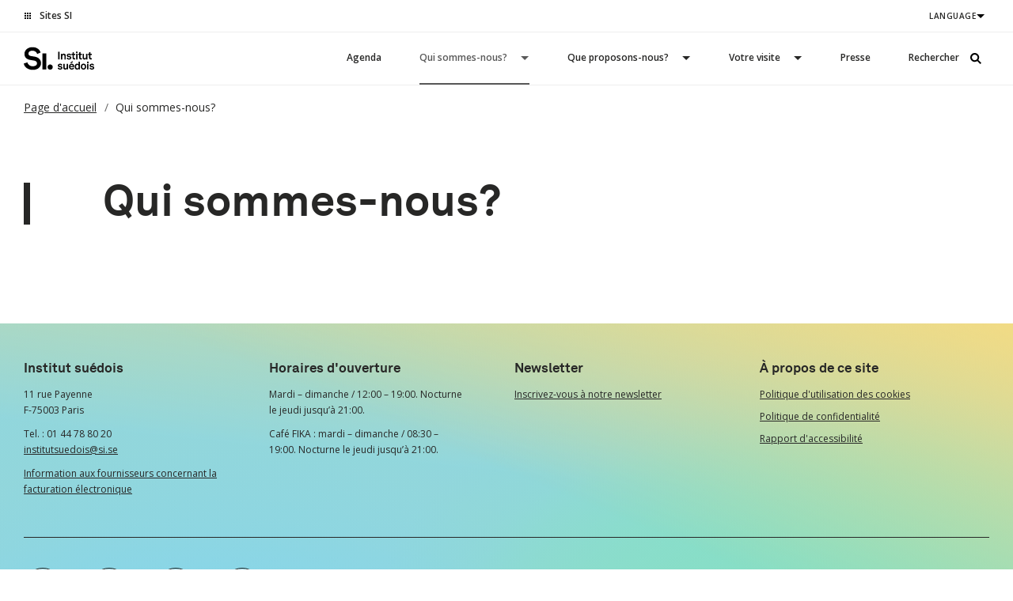

--- FILE ---
content_type: text/html; charset=UTF-8
request_url: https://paris.si.se/qui-sommes-nous/
body_size: 19724
content:
<!doctype html>
<html lang="fr-FR">

    <head>
    <meta charset="utf-8" />
    <meta http-equiv="x-ua-compatible" content="ie=edge" />
    <meta name="viewport" content="width=device-width, initial-scale=1, shrink-to-fit=no" />
    <meta name="facebook-domain-verification" content="6e00wlq5pik9k7jbsw2k9s421pyr0j" />
    
<link rel="apple-touch-icon-precomposed" sizes="57x57" href="https://paris.si.se/app/themes/main/favicons/apple-touch-icon-57x57.png" />
<link rel="apple-touch-icon-precomposed" sizes="114x114" href="https://paris.si.se/app/themes/main/favicons/apple-touch-icon-114x114.png" />
<link rel="apple-touch-icon-precomposed" sizes="72x72" href="https://paris.si.se/app/themes/main/favicons/apple-touch-icon-72x72.png" />
<link rel="apple-touch-icon-precomposed" sizes="144x144" href="https://paris.si.se/app/themes/main/favicons/apple-touch-icon-144x144.png" />
<link rel="apple-touch-icon-precomposed" sizes="60x60" href="https://paris.si.se/app/themes/main/favicons/apple-touch-icon-60x60.png" />
<link rel="apple-touch-icon-precomposed" sizes="120x120" href="https://paris.si.se/app/themes/main/favicons/apple-touch-icon-120x120.png" />
<link rel="apple-touch-icon-precomposed" sizes="76x76" href="https://paris.si.se/app/themes/main/favicons/apple-touch-icon-76x76.png" />
<link rel="apple-touch-icon-precomposed" sizes="152x152" href="https://paris.si.se/app/themes/main/favicons/apple-touch-icon-152x152.png" />
<link rel="icon" type="image/png" href="https://paris.si.se/app/themes/main/favicons/favicon-196x196.png" sizes="196x196" />
<link rel="icon" type="image/png" href="https://paris.si.se/app/themes/main/favicons/favicon-96x96.png" sizes="96x96" />
<link rel="icon" type="image/png" href="https://paris.si.se/app/themes/main/favicons/favicon-32x32.png" sizes="32x32" />
<link rel="icon" type="image/png" href="https://paris.si.se/app/themes/main/favicons/favicon-16x16.png" sizes="16x16" />
<link rel="icon" type="image/png" href="https://paris.si.se/app/themes/main/favicons/favicon-128.png" sizes="128x128" />
<meta name="application-name" content="Institut suédois"/>
<meta name="msapplication-TileColor" content="#FFFFFF" />
<meta name="msapplication-TileImage" content="https://paris.si.se/app/themes/main/favicons/mstile-144x144.png" />
<meta name="msapplication-square70x70logo" content="https://paris.si.se/app/themes/main/favicons/mstile-70x70.png" />
<meta name="msapplication-square150x150logo" content="https://paris.si.se/app/themes/main/favicons/mstile-150x150.png" />
<meta name="msapplication-wide310x150logo" content="https://paris.si.se/app/themes/main/favicons/mstile-310x150.png" />
<meta name="msapplication-square310x310logo" content="https://paris.si.se/app/themes/main/favicons/mstile-310x310.png" />    <script>
                window.dataLayer = window.dataLayer || [{
            environmentInfo: {
                environment: "Production",
                version:  "1.6.2",
                language: "fr",
                country: 'Global'
            },
            pageInfo: {
                type: 'page',
                category: '',
                tags: ''
            }
        }]
    </script>

            <style>
.dlrn-cm-content {
    box-sizing: content-box;
}
.dlrn-cm-content * {
    box-sizing: content-box;
}

.dlrn-cm-banner {
  overflow: hidden;
  background: transparent!important;
}

.dlrn-cm-banner:before {
  content: "";
  display: block;
  position: absolute;
  top: 50%;
  transform: translateY(-48%);
  left: 0;
  height: 300%;
  min-height: 600px;
  width: 100%;
  z-index: -1;
  background: linear-gradient(202.56deg, #F9DB7E 14.87%, rgba(249, 219, 126, 0) 46.01%), radial-gradient(50.75% 31.75% at 87.09% 61.82%, #87DFC5 0%, rgba(135, 223, 197, 0) 100%), radial-gradient(49.77% 25.72% at 20.99% 75.87%, #82D5F1 0%, rgba(130, 213, 241, 0) 100%), radial-gradient(41.35% 26.51% at 87.09% 61.82%, #87DFC5 0%, rgba(135, 223, 197, 0) 100%), radial-gradient(42.34% 34.31% at 20.99% 75.87%, #82D5F1 0%, rgba(130, 213, 241, 0) 100%), radial-gradient(43.17% 23.75% at 85.95% 62.19%, #87DFC5 1.56%, rgba(135, 223, 197, 0.12) 100%), linear-gradient(185.99deg, #F9DB7E 10.98%, rgba(249, 219, 126, 0.15) 44.74%), radial-gradient(103.21% 31.77% at 14.5% 86.72%, #82D5F1 0%, rgba(130, 213, 241, 0) 100%), #82D5F1;
}

  .dlrn-cm-content {
    margin-top: 32px;
    margin-left: auto;
    margin-right: auto;
    padding: 0px 12px;
  }

  .dlrn-cm-settings .dlrn-cm-settings {
    width: 100%;
    margin-inline-start: 0;
  }

  @media (min-width: 720px) {
    .dlrn-cm-content {
      max-width: 720px;
    }
  }

  @media (min-width: 1024px) {
    .dlrn-cm-content {
      margin: 0px 110px;
      margin-top: 80px;
    }
  }

  /* Position logo correctly depending on layout */
  .dlrn-cm-item-panel {
    margin-inline-start: 52px;
    margin-inline-end: 46px;
    max-width: 598px;
  }

  @media (min-width: 1024px) {
    .dlrn-cm-item-panel {
      margin-inline-start: 64px;
    }
  }

  .dlrn-cm-settings-header {
    max-width: 720px;
    margin-left: auto;
    margin-right: auto;
  }

  @media (min-width: 1024px) {
    .dlrn-cm-settings-header {
      max-width: -webkit-fill-available;
      max-width: -moz-available;
      margin-left: 110px;
      margin-right: 110px;
    }
  }

  .dlrn-cm-logo {
    height: 30px !important;
    width: 100px !important;
    margin-inline-start: 12px;
  }

  @media (min-width: 720px) {
    .dlrn-cm-logo {
      margin-inline-start: 0px;
    }
  }
  
  /* Distance from the left line where the logo lines up, etc. */
  .dlrn-cm-non-accordion-content,
  .dlrn-cm-accordion-content {
    padding: 0 !important;
    padding-bottom: 40px !important;
  }

  @media (min-width: 720px) {
    .dlrn-cm-non-accordion-content,
    .dlrn-cm-accordion-content {
      padding-bottom: 60px !important;
    }
  }

  @media (min-width: 1024px) {
    .dlrn-cm-non-accordion-content,
    .dlrn-cm-accordion-content {
      padding-inline-start: 80px !important;
    }
  }

  .dlrn-cm-intro-text {
    margin-bottom: 40px;
    padding-inline-start: 40px;
    position: relative;
  }

  @media (min-width: 720px) {
    .dlrn-cm-intro-text {
      margin-bottom: 60px;
      padding-inline-start: 65px;
    }
  }

  @media (min-width: 1024px) {
    .dlrn-cm-intro-text {
      margin-bottom: 40px;
      padding-inline-start: 80px;
    }
  }
.dlrn-cm-intro-text::before {
    content: "";
    width: 8px;
    display: block;
    position: absolute;
    top: 5px;
    bottom: 5px;
    left: 0;
    background: #272726;
}

  /* BUTTONS */
  .dlrn-cm-button {
    text-decoration: none !important;
    border: solid 1px !important;
    padding: 9px 22px !important;
    border-radius: 2px !important;
    border-color: #272726 !important;
    transition: background-color 0.3s ease, opacity 0.3s ease;
  }
  .dlrn-cm a:focus, .dlrn-cm button:focus, .dlrn-cm-settings button:focus, .dlrn-cm-settings a:focus, .dlrn-cm-category-button:focus {
    outline: 2px solid black;
  }

  .dlrn-cm-banner .dlrn-cm-accept-button:hover, .dlrn-cm-settings .dlrn-cm-confirm-settings-button:hover {
    background: #5A5A5D !important;
    border-color: #5A5A5A !important;
  }

  .dlrn-cm-banner .dlrn-cm-open-settings-button:hover, .dlrn-cm-settings .dlrn-cm-accept-button:hover {
    opacity: 0.7;
  }

  .dlrn-cm-banner .dlrn-cm-accept-button {
    background: #272726 !important;
    border-color: #272726 !important;
    color: #ffffff !important;
  }

  .dlrn-cm-banner .dlrn-cm-open-settings-button {
    border-color: #272726 !important;
    color: #272726 !important;
  }

  .dlrn-cm-settings .dlrn-cm-accept-button {
    background: #ffffff !important;
    color: rgba(0, 0, 0, 0.7) !important;
  }

  .dlrn-cm-settings .dlrn-cm-confirm-settings-button {
    background: #272726 !important;
    color: #ffffff !important;
  }

  .dlrn-cm-settings .dlrn-cm-button {
    margin-top: 24px !important;
  }

  .dlrn-cm-category-button {
    height: 70px !important;
    margin-inline-end: 120px !important;
  }

  .dlrn-cm-category {
    margin-bottom: 10px;
    border: none !important;
    background: #f5f5f5;
  }

  .dlrn-cm-checked-text {
    top: 30px !important;
    right: 22px !important;
  }

  .dlrn-cm-toggle {
    top: 26px !important;
    right: 22px !important;
  }

  .dlrn-cm-category-button::before,
  .dlrn-cm-category-button[aria-expanded="true"]:before {
    font-family: "Times New Roman", Arial, sans-serif !important;
    font-size: 40px !important;
    font-weight: 600;
    left: 15px !important;
    line-height: inherit !important;
    top: auto !important;
  }

  /* COOKIE BANNER */
  .dlrn-cm > .dlrn-cm-banner {
    border-top: 1px solid rgba(0, 0, 0, 0.1);
  }

  .dlrn-cm-banner .dlrn-cm-banner {
    padding: 24px 12px !important;
    max-width: 1024px !important;
  }
  @media(min-width: 1280px) {
    .dlrn-cm-banner .dlrn-cm-banner {
        max-width: 1244px !important;
    }
  }

  .dlrn-cm-texts {
    max-width: 696px !important;
    margin-inline-start: auto;
    margin-inline-end: auto;
  }

  @media (min-width: 1024px) {
    .dlrn-cm-texts {
      max-width: 598px !important;
      margin-inline-start: 0;
      margin-inline-end: 0;
    }
  }

  .dlrn-cm-buttons {
    margin-top: 24px !important;
  }

  @media (min-width: 720px) {
    .dlrn-cm-buttons {
      justify-content: flex-end !important;
      max-width: 696px;
      margin-inline-start: auto;
      margin-inline-end: auto;
    }
  }

  @media (min-width: 1024px) {
    .dlrn-cm-buttons {
      margin-inline-start: 0;
      margin-inline-end: 0;
    }
  }

  .dlrn-cm-buttons .dlrn-cm-accept-button {
    margin-inline-start: 12px !important;
  }

  /* FONTS */

  /* BANNER FONTS */
  .dlrn-cm-banner .dlrn_cm_heading {
    font-family: "lineto-akkurat-si-regular", Arial, sans-serif;
    font-size: 17px;
    line-height: 25px;
    letter-spacing: 0;
    margin-bottom: 10px;
  }

  .dlrn-cm-banner .dlrn_cm_paragraph {
    font-family: "Open Sans", Arial, sans-serif;
    font-size: 14px;
    line-height: 24px;
    letter-spacing: normal;
    color: #272726;
  }

  /* SETTINGS FONTS */
  .dlrn-cm-intro-text .dlrn_cm_heading {
    font-family: "lineto-akkurat-si-regular", Arial, sans-serif;
    font-size: 32px;
    line-height: 48px;
    letter-spacing: 0;
    margin-bottom: 30px;
  }

  @media (min-width: 720px) {
    .dlrn-cm-intro-text .dlrn_cm_heading {
      font-size: 36px;
    }
  }

  @media (min-width: 1024px) {
    .dlrn-cm-intro-text .dlrn_cm_heading {
      font-size: 44px;
      line-height: 56px;
    }
  }

  .dlrn-cm-intro-text .dlrn_cm_paragraph {
    font-size: 18px;
    font-weight: 600;
    line-height: 32px;
  }

  .dlrn_cm_paragraph {
    font-family: "Open Sans", Arial, sans-serif;
    font-size: 16px;
    line-height: 28px;
    letter-spacing: 0;
    color: rgba(0, 0, 0, 0.7);
  }

  .dlrn-cm-item-panel {
    font-family: "Open Sans", Arial, sans-serif;
    font-size: 14px;
    line-height: 24px;
    letter-spacing: normal;
    color: rgba(0, 0, 0, 0.7);
  }

  .dlrn-cm-button {
    font-family: "Open Sans", Arial, sans-serif !important;
    font-size: 12px !important;
    font-weight: 600;
    line-height: 16px;
    letter-spacing: 0.5px;
    color: rgba(0, 0, 0, 0.7) !important;
  }

  .dlrn-cm-category-button {
    font-family: "lineto-akkurat-si-regular", Arial, sans-serif;
    font-size: 17px;
    line-height: 25px;
    letter-spacing: 0;
    color: #272726;
    margin-bottom: 0;
  }

  .dlrn-cm-checked-text,
  .dlrn-cm-toggle {
    font-family: "Open Sans", Arial, sans-serif;
    font-size: 10px;
    line-height: normal;
    color: rgba(0, 0, 0, 0.7) !important;
  }

  .react-switch-bg {
    background-color: #272726 !important;
  }
  </style><script>
window.dlrnCookieManagerData = {
  homeButtonContent: `
    <svg width="101" height="31" viewBox="0 0 101 31" fill="none" xmlns="http://www.w3.org/2000/svg">
      <path d="M11.361 29.7744C6.0686 29.7744 0.973726 26.8045 0 21.668L4.70863 20.1247C5.09487 22.5359 7.50981 25.1447 11.4397 25.1447C14.5896 25.1447 16.8083 23.8409 16.8083 21.388C16.8083 19.3341 15.0959 18.1862 13.3072 17.8669L7.9748 16.9622C4.1624 16.33 0.894978 13.9949 0.894978 9.25112C0.894978 4.10953 5.64236 0.632812 10.896 0.632812C16.4971 0.632812 19.9608 3.40126 21.3245 7.47095L17.0033 9.44751C16.2258 6.7234 13.9309 5.18017 10.8597 5.18017C8.43854 5.18017 5.9536 6.40411 5.9536 8.97617C5.9536 10.6753 7.23982 11.7053 8.83228 11.9778L14.0434 12.8507C18.1708 13.5223 21.867 16.4047 21.867 21.1878C21.867 25.3436 18.637 29.7744 11.361 29.7744Z" fill="black"/>
      <path d="M28.5203 8.66016H23.6191V29.2189H28.5203V8.66016Z" fill="black"/>
      <path d="M33.3875 22.8125C35.25 22.8125 36.655 24.3165 36.655 26.1739C36.655 28.0757 35.2487 29.4973 33.3875 29.4973C31.5188 29.4973 30.1201 28.0757 30.1201 26.1739C30.1189 24.3152 31.5188 22.8125 33.3875 22.8125Z" fill="black"/>
      <path d="M46.634 16.5428C44.7778 16.5428 42.9916 15.5025 42.6504 13.6996L44.3004 13.1586C44.4366 14.0049 45.2841 14.9197 46.6615 14.9197C47.7665 14.9197 48.544 14.4636 48.544 13.602C48.544 12.8823 47.9453 12.4807 47.3165 12.3692L45.4466 12.0524C44.1116 11.8294 42.9641 11.0122 42.9641 9.34734C42.9641 7.5431 44.6291 6.32422 46.469 6.32422C48.4365 6.32422 49.6515 7.29349 50.1265 8.72396L48.6127 9.41449C48.3415 8.45789 47.534 7.91687 46.4565 7.91687C45.6091 7.91687 44.7378 8.34766 44.7378 9.24978C44.7378 9.84401 45.1891 10.2064 45.7466 10.3039L47.5753 10.608C49.0215 10.8437 50.319 11.8548 50.319 13.5323C50.319 14.9907 49.1865 16.5428 46.634 16.5428Z" fill="black"/>
      <path d="M54.7536 16.35H52.9361L50.3037 9.14062H52.1062L53.8786 14.2138L55.5573 9.14062H57.316L54.7536 16.35Z" fill="black"/>
      <path d="M63.8921 13.2587H59.0648C59.0773 14.3395 59.8835 15.0731 60.8647 15.0731C61.8209 15.0731 62.3259 14.5751 62.5709 13.9365L63.9084 14.5067C63.5547 15.5875 62.4884 16.5314 60.8922 16.5314C58.8323 16.5314 57.3311 14.9932 57.3311 12.7595C57.3311 10.7373 58.556 8.96094 60.7272 8.96094C61.9147 8.96094 62.8847 9.48929 63.4422 10.4725C63.8246 11.1225 63.9484 11.884 63.9359 12.6619C63.9346 13.0218 63.8921 13.2587 63.8921 13.2587ZM61.8197 10.7905C61.5747 10.5295 61.2047 10.361 60.7135 10.361C59.8135 10.361 59.1298 11.0135 59.051 11.998H62.2272C62.2159 11.4975 62.0797 11.0933 61.8197 10.7905Z" fill="black"/>
      <path d="M69.4048 16.3463V11.9231C69.4048 11.0793 69.1348 10.5674 68.2323 10.5674C67.6336 10.5674 67.2236 10.9551 67.0073 11.4822C66.7736 12.0486 66.7736 12.7999 66.7736 13.4094V16.3476H65.0674V9.13822H66.5011L66.6236 10.0669C67.0461 9.30293 67.8911 8.95703 68.7098 8.95703C70.2248 8.95703 71.1097 10.0391 71.1097 11.5354V16.3476H69.4048V16.3463Z" fill="black"/>
      <path d="M75.2155 16.5551C74.8217 16.5551 74.3717 16.498 73.9918 16.3751C73.088 16.0698 72.3255 15.3907 72.123 14.4176L73.513 13.9044C73.6605 14.7382 74.4542 15.1373 75.233 15.1373C75.668 15.1373 75.9955 15.084 76.2404 14.9333C76.4754 14.7952 76.5942 14.6 76.5942 14.3492C76.5942 13.9044 76.3204 13.6688 75.858 13.5877L74.153 13.2823C72.9943 13.0733 72.3518 12.2421 72.3518 11.3286C72.3518 9.91332 73.6093 8.94531 75.2167 8.94531C76.5954 8.94531 77.7017 9.53955 78.0429 10.8446L76.6392 11.3995C76.4879 10.6634 75.848 10.3327 75.2342 10.3327C74.9992 10.3327 74.7692 10.3466 74.523 10.4429C74.2105 10.5696 73.9755 10.7901 73.9755 11.1512C73.9755 11.6643 74.4142 11.7454 74.7942 11.8151L76.2142 12.0939C77.3342 12.3143 78.1929 13.0378 78.1929 14.1731C78.1917 15.6276 77.0317 16.5551 75.2155 16.5551Z" fill="black"/>
      <path d="M82.1076 13.2451L81.0176 14.4501V16.3493H79.3076V6.33984H81.0176V12.0668L83.7038 9.13997H85.845L83.2663 11.968L86.0487 16.3493H84.0725L82.1076 13.2451Z" fill="black"/>
      <path d="M92.1363 14.5599C92.1363 14.8931 92.325 15.0199 92.6138 15.0199C92.7225 15.0199 92.8188 14.992 92.8188 14.992V16.2121C92.6275 16.349 92.4213 16.4605 92.0113 16.4605C91.2763 16.4605 90.7563 15.9891 90.7001 15.4481C90.3063 16.0449 89.5551 16.5301 88.5464 16.5301C86.8527 16.5301 85.9814 15.4481 85.9814 14.271C85.9814 12.8976 87.0314 12.1082 88.3814 12.0107L90.4676 11.8574V11.5672C90.4676 10.8057 89.9651 10.3623 89.1326 10.3623C88.1776 10.3623 87.7114 10.8311 87.5926 11.5507L86.1602 11.2327C86.2689 10.0278 87.4039 8.96094 89.1751 8.96094C91.0163 8.96094 92.1363 9.87573 92.1363 11.6926V14.5599ZM90.4688 13.1485L88.6689 13.2853C88.1514 13.3271 87.6451 13.6464 87.6451 14.2292C87.6451 14.7829 88.0951 15.1288 88.6564 15.1288C89.7213 15.1288 90.4688 14.546 90.4688 13.4804V13.1485Z" fill="black"/>
      <path d="M44.3275 19.0703C44.9412 19.0703 45.4062 19.5416 45.4062 20.165C45.4062 20.7909 44.9412 21.2471 44.3275 21.2471C43.7112 21.2471 43.25 20.7897 43.25 20.165C43.25 19.5404 43.7125 19.0703 44.3275 19.0703ZM43.4675 29.2192H45.2012V22.0111H43.4675V29.2192Z" fill="black"/>
      <path d="M51.2872 29.2174V24.7955C51.2872 23.9479 51.0134 23.4372 50.1147 23.4372C49.5135 23.4372 49.106 23.825 48.886 24.3508C48.656 24.9209 48.656 25.6697 48.656 26.2792V29.2174H46.9473V22.0093H48.381L48.5035 22.9368C48.926 22.1753 49.7734 21.8281 50.5922 21.8281C52.1071 21.8281 52.9934 22.9076 52.9934 24.4065V29.2174H51.2872Z" fill="black"/>
      <path d="M57.1118 29.4274C56.7168 29.4274 56.2668 29.3742 55.8868 29.2462C54.9856 28.9434 54.2206 28.263 54.0156 27.2925L55.4081 26.7793C55.5568 27.613 56.3493 28.0109 57.128 28.0109C57.5655 28.0109 57.8905 27.9539 58.1368 27.8044C58.3705 27.6663 58.4893 27.4699 58.4893 27.2228C58.4893 26.7793 58.2155 26.5437 57.7543 26.4613L56.0481 26.1572C54.8881 25.9482 54.2481 25.1183 54.2481 24.2022C54.2481 22.7882 55.5056 21.8164 57.113 21.8164C58.4905 21.8164 59.598 22.4132 59.9405 23.7157L58.5343 24.2706C58.383 23.5358 57.743 23.2013 57.1293 23.2013C56.8956 23.2013 56.6631 23.2165 56.4193 23.3115C56.1056 23.4395 55.8718 23.6612 55.8718 24.0198C55.8718 24.5354 56.3093 24.6178 56.6906 24.6875L58.1093 24.9637C59.2292 25.1867 60.0892 25.9076 60.0892 27.0429C60.088 28.4962 58.9255 29.4274 57.1118 29.4274Z" fill="black"/>
      <path d="M64.997 29.1056C64.6158 29.2577 64.2195 29.3134 63.8121 29.3134C62.3783 29.3134 61.5609 28.481 61.5609 27.0961V23.4357H60.2646V22.0077H61.5609V20.1769L63.2646 19.7461V22.0077H64.9845V23.4357H63.2646V26.9441C63.2646 27.499 63.6171 27.7347 64.1646 27.7347C64.5208 27.7347 64.7945 27.6637 64.9845 27.608L64.997 29.1056Z" fill="black"/>
      <path d="M66.9483 19.0703C67.5633 19.0703 68.0283 19.5416 68.0283 20.165C68.0283 20.7909 67.5633 21.2471 66.9483 21.2471C66.3346 21.2471 65.8721 20.7897 65.8721 20.165C65.8721 19.5404 66.3358 19.0703 66.9483 19.0703ZM66.0883 29.2192H67.8233V22.0111H66.0883V29.2192Z" fill="black"/>
      <path d="M73.4165 29.1056C73.0353 29.2577 72.6378 29.3134 72.2316 29.3134C70.7991 29.3134 69.9791 28.481 69.9791 27.0961V23.4357H68.6816V22.0077H69.9791V20.1769L71.6853 19.7461V22.0077H73.4015V23.4357H71.6853V26.9441C71.6853 27.499 72.0378 27.7347 72.584 27.7347C72.9378 27.7347 73.2115 27.6637 73.4015 27.608L73.4165 29.1056Z" fill="black"/>
      <path d="M78.9832 29.2184L78.8595 28.2745C78.517 28.9828 77.727 29.3971 76.827 29.3971C75.312 29.3971 74.3721 28.3581 74.3721 26.82V22.0078H76.0745V26.431C76.0745 27.2774 76.4045 27.8019 77.3033 27.8019C77.6995 27.8019 77.9732 27.6511 78.1757 27.4408C78.5845 27.0531 78.6957 26.4031 78.6957 25.8216V22.0091H80.3982V29.2172H78.9832V29.2184Z" fill="black"/>
      <path d="M85.9702 29.1056C85.5877 29.2577 85.1903 29.3134 84.7828 29.3134C83.3503 29.3134 82.5316 28.481 82.5316 27.0961V23.4357H81.2354V22.0077H82.5316V20.1769L84.2353 19.7461V22.0077H85.954V23.4357H84.2353V26.9441C84.2353 27.499 84.5903 27.7347 85.1378 27.7347C85.4915 27.7347 85.764 27.6637 85.954 27.608L85.9702 29.1056Z" fill="black"/>
      <path d="M92.8988 26.1298H88.0714C88.0852 27.2118 88.8902 27.9454 89.8714 27.9454C90.8276 27.9454 91.3326 27.4462 91.5776 26.8102L92.9138 27.3753C92.5588 28.4573 91.4926 29.4012 89.8976 29.4012C87.8377 29.4012 86.334 27.8631 86.334 25.6306C86.334 23.6059 87.5627 21.832 89.7327 21.832C90.9214 21.832 91.8876 22.3566 92.4501 23.3398C92.8313 23.9936 92.9551 24.7538 92.9413 25.5305C92.9413 25.8941 92.8988 26.1298 92.8988 26.1298ZM90.8264 23.6616C90.5814 23.3981 90.2114 23.2308 89.7202 23.2308C88.8214 23.2308 88.1364 23.8821 88.0539 24.8666H91.2314C91.2201 24.3686 91.0826 23.9644 90.8264 23.6616Z" fill="black"/>
      <path d="M97.8635 29.0665C97.4823 29.2173 97.086 29.2731 96.6773 29.2731C95.2448 29.2731 94.4249 28.4406 94.4249 27.0545V23.3953H93.1299V21.9674H94.4249V20.1366L96.1298 19.707V21.9674H97.8498V23.3953H96.1298V26.905C96.1298 27.46 96.4848 27.6944 97.031 27.6944C97.3848 27.6944 97.6573 27.6247 97.8498 27.5689L97.8635 29.0665Z" fill="black"/>
    </svg>

  `,
  homeButtonUrl: "/",
  homeButtonLabel: "Study In Sweden",
  closeSvg: `M1.41406 0.960938L0 2.375L7.77832 10.1523L0 17.9297L1.41406 19.3438L9.19238 11.5664L16.9707 19.3438L18.3848 17.9297L10.6064 10.1523L18.3848 2.375L16.9707 0.960938L9.19238 8.73828L1.41406 0.960938Z`,

  closeSvgViewBox: "0 0 19 20",
  accordionOpenSvg: `<svg width="18" height="23" viewBox="0 0 18 23" fill="none" xmlns="http://www.w3.org/2000/svg">
<rect x="7.85059" y="22.0234" width="17.9439" height="2" transform="rotate(-90 7.85059 22.0234)" fill="black"/>
<rect y="11.9297" width="17.9439" height="2" fill="black"/>
</svg>
`,
  accordionCloseSvg: `<svg width="18" height="15" viewBox="0 0 18 15" fill="none" xmlns="http://www.w3.org/2000/svg">
<rect y="7.5" width="17.9439" height="2" fill="black"/>
</svg>
`,
  colors: {
    color1: "#ffffff",
    color2: "#272726",
    color3: "#bdbdbd",
    color4: "#2a7494",
  },
  maxWidth: "4000px",
  sameOnOff: false,
  largeBreakpoint: 1024,
  ignoreSettingsBreakpoint: true,
  theme: "si",
  dir: "ltr",
  bannerTitle: "<h3>Choose what data you share</h3>",
  bannerText:
    '<p>By clicking "Accept all cookies" you agree to the storage of cookies on your device. They will be used to improve the site, analyze traffic and create personalised ads. We store information about statistics by default. Learn more about how we use cookies or read our <a href="#">privacy policy</a>.</p>',
  settingsContainerElement: "",
  settingsButtonText: "Cookie-settings",
  settingsConfirmButtonText: "Confirm settings",
  acceptButtonText: "Accept all cookies",
  processedId: "cookie_consent_processed",
  gtmEventId: "cookie_consent_updated",
  horizontalLineColor: "#eeeeee",
  settingsIntroText:
    "<h1>About cookies</h1><p>A cookie is a small text file stored on your computer containing information on your browser activity. Si.se uses cookies and other data in order to deliver and improve your experience of this website.</p>",
  settingsText: `<p>For instance, we and our partners use information about you, your devices and your online interactions with us to provide, analyse and improve our services. This includes personalising content or advertising for you.  Learn more about how we use cookies or read our privacy policy.</p>`,
  expiryDateMs: 1000 * 60 * 60 * 24 * 365,
  categories: [
    {
      id: "cookie_consent_essentials",
      title: "Essential",
      text: "Analytical Cookies are used to analyze and evaluate the performance of this website; providing information on how our site is used. Data collected with these Cookies is aggregated for analysis and used for improvements.",
      optional: false,
      alwaysCheckedText: "always on",
      isCheckedText: "active",
      isNotCheckedText: "inactive",
    },
    {
      id: "cookie_consent_statistics",
      title: "Statistics and analytics",
      text: "Analytical Cookies are used to analyze and evaluate the performance of this website; providing information on how our site is used. Data collected with these Cookies is aggregated for analysis and used for improvements.",
      optional: true,
      alwaysCheckedText: "",
      isCheckedText: "active",
      isNotCheckedText: "inactive",
      hasAccepted: true,
    },
    {
      id: "cookie_consent_marketing",
      title: "Relevant marketing",
      text: "Analytical Cookies are used to analyze and evaluate the performance of this website; providing information on how our site is used. Data collected with these Cookies is aggregated for analysis and used for improvements.",
      optional: true,
      alwaysCheckedText: "",
      isCheckedText: "active",
      isNotCheckedText: "inactive",
    },
  ],
};
</script><script>
    
    window.dlrnCookieManagerData.bannerTitle = `<h2>institutsuedois.fr utilise des cookies pour améliorer votre expérience de notre site web. Pour en savoir plus, consultez notre <a href="https://paris.si.se/politique-dutilisation-des-cookies/">politique d’utilisation des cookies</a>. 🍪</h2>
` || window.dlrnCookieManagerData.bannerTitle;
    window.dlrnCookieManagerData.bannerText = `<p>Pour vous offrir une expérience optimale, ce site utilise des cookies. Certains d’entre eux sont nécessaires au fonctionnement du site et ne peuvent donc pas être désactivés, d’autres sont optionnels.</p>
<p>En cliquant sur « Accepter tous les cookies », vous autorisez le stockage de cookies sur votre appareil. Ils seront utilisés pour améliorer les performances du site, analyser le trafic et recueillir des informations de navigation. Pour plus d’informations, lisez notre politique d’utilisation des cookies. Rendez-vous dans les paramètres des cookies pour enregistrer vos préférences.</p>
` || window.dlrnCookieManagerData.bannerText;
    window.dlrnCookieManagerData.settingsButtonText = `Paramètres des cookies` || window.dlrnCookieManagerData.settingsButtonText;
    window.dlrnCookieManagerData.settingsConfirmButtonText = `Confirmer les réglages` || window.dlrnCookieManagerData.settingsConfirmButtonText;
    window.dlrnCookieManagerData.acceptButtonText = `Accepter tous les cookies` || window.dlrnCookieManagerData.acceptButtonText;
    window.dlrnCookieManagerData.settingsIntroText = `<p>Un cookie est un fichier texte conservé dans votre appareil, qui nous permet de vous reconnaître et vous mémoriser.</p>
` || window.dlrnCookieManagerData.settingsIntroText;
    window.dlrnCookieManagerData.settingsText = `<p><a href="http://www.institutsuedois.fr">www.institutsuedois.fr</a> utilise des cookies et d’autres données, pour fonctionner correctement aussi bien que pour améliorer votre expérience utilisateur. Par exemple, l’Institut suédois et des services tiers de l’Institut suédois peuvent utiliser des informations sur vous, vos appareils et vos interactions en ligne avec nous pour fournir, analyser et améliorer nos services. Nous adaptons aussi la langue du contenu à vos préférences en matière de langue. Les catégories de cookies que nous pouvons utiliser sont les cookies techniques ainsi que les cookies statistiques et analytiques. Pour en savoir plus sur la manière dont nous utilisons les cookies, consultez notre <a href="https://paris.si.se/politique-dutilisation-des-cookies/">politique d’utilisation des cookies</a>.</p>
<p>Nous gardons vos cookies pendant un an.</p>
` || window.dlrnCookieManagerData.settingsText;
    window.dlrnCookieManagerData.categories = [{"id":"cookie_consent_essentials","title":"Les cookies techniques","text":"Les cookies techniques sont indispensables pour vous permettre de naviguer sur notre site web et d'utiliser ses fonctionnalit\u00e9s. Nous utilisons des cookies pour m\u00e9moriser votre consentement. Ce type de cookie est activ\u00e9 par d\u00e9faut et vous ne pouvez le d\u00e9sactiver qu'en d\u00e9sactivant les cookies dans votre navigateur.","optional":false,"alwaysCheckedText":"toujours activ\u00e9","hasAccepted":false,"isCheckedText":"active","isNotCheckedText":"inactive"},{"id":"cookie_consent_statistics","title":"Statistiques et analyses","text":"Les cookies analytiques sont utilis\u00e9s pour mesurer la fr\u00e9quence de visite de notre site web et la mani\u00e8re dont il est utilis\u00e9. Nous utilisons ces informations pour mieux comprendre d'o\u00f9 viennent nos utilisateurs et comment ils interagissent avec notre contenu. Pour ce faire, nous utilisons des cookies tiers, les cookies Google Analytics. Ces cookies sont d\u00e9sactiv\u00e9s par d\u00e9faut. Si vous choisissez d'activer les cookies statistiques et analytiques, nous utilisons l'anonymisation IP. Vous pouvez d\u00e9sactiver ces cookies \u00e0 tout moment.","optional":true,"alwaysCheckedText":"always on","hasAccepted":false,"isCheckedText":"activ\u00e9","isNotCheckedText":"d\u00e9sactiv\u00e9"}] || window.dlrnCookieManagerData.categories;
</script>        <link rel="stylesheet" href="/app/themes/main/assets/cookie-manager/si-cookie-manager.css?v=1.1.2"/>
    
            <script src="https://browser.sentry-cdn.com/4.4.1/bundle.min.js" crossorigin="anonymous"></script>
        <script>
            if (window.Sentry) {
                Sentry.init({
                    dsn: 'https://50f0546394484fbb83dc4c39d7d16fd7@sentry.io/166804',
                    release: '1.6.2',
                    tags: {current_site: 'paris'},
                    environment: 'production'
                });
            }
        </script>
    
    <meta name='robots' content='index, follow, max-image-preview:large, max-snippet:-1, max-video-preview:-1' />
	<style>img:is([sizes="auto" i], [sizes^="auto," i]) { contain-intrinsic-size: 3000px 1500px }</style>
	<link rel="alternate" href="https://paris.si.se/qui-sommes-nous/" hreflang="fr" />
<link rel="alternate" href="https://paris.si.se/en/about-us/" hreflang="en" />

<!-- Google Tag Manager for WordPress by gtm4wp.com -->
<script data-cfasync="false" data-pagespeed-no-defer>
	var gtm4wp_datalayer_name = "dataLayer";
	var dataLayer = dataLayer || [];
</script>
<!-- End Google Tag Manager for WordPress by gtm4wp.com -->
	<!-- This site is optimized with the Yoast SEO plugin v26.3 - https://yoast.com/wordpress/plugins/seo/ -->
	<title>Qui sommes-nous? - Institut suédois</title>
	<link rel="canonical" href="https://paris.si.se/qui-sommes-nous/" />
	<meta property="og:locale" content="fr_FR" />
	<meta property="og:locale:alternate" content="en_US" />
	<meta property="og:type" content="article" />
	<meta property="og:title" content="Qui sommes-nous? - Institut suédois" />
	<meta property="og:url" content="https://paris.si.se/qui-sommes-nous/" />
	<meta property="og:site_name" content="Institut suédois" />
	<meta property="article:modified_time" content="2019-03-11T09:44:14+00:00" />
	<meta name="twitter:card" content="summary_large_image" />
	<script type="application/ld+json" class="yoast-schema-graph">{"@context":"https://schema.org","@graph":[{"@type":"WebPage","@id":"https://paris.si.se/qui-sommes-nous/","url":"https://paris.si.se/qui-sommes-nous/","name":"Qui sommes-nous? - Institut suédois","isPartOf":{"@id":"https://paris.si.se/#website"},"datePublished":"2017-06-20T06:38:59+00:00","dateModified":"2019-03-11T09:44:14+00:00","breadcrumb":{"@id":"https://paris.si.se/qui-sommes-nous/#breadcrumb"},"inLanguage":"fr-FR","potentialAction":[{"@type":"ReadAction","target":["https://paris.si.se/qui-sommes-nous/"]}]},{"@type":"BreadcrumbList","@id":"https://paris.si.se/qui-sommes-nous/#breadcrumb","itemListElement":[{"@type":"ListItem","position":1,"name":"Home","item":"https://paris.si.se/"},{"@type":"ListItem","position":2,"name":"Qui sommes-nous?"}]},{"@type":"WebSite","@id":"https://paris.si.se/#website","url":"https://paris.si.se/","name":"Institut suédois","description":"petit bout de Suède en plein cœur de Paris !","potentialAction":[{"@type":"SearchAction","target":{"@type":"EntryPoint","urlTemplate":"https://paris.si.se/?s={search_term_string}"},"query-input":{"@type":"PropertyValueSpecification","valueRequired":true,"valueName":"search_term_string"}}],"inLanguage":"fr-FR"}]}</script>
	<!-- / Yoast SEO plugin. -->


<script>
window._wpemojiSettings = {"baseUrl":"https:\/\/s.w.org\/images\/core\/emoji\/16.0.1\/72x72\/","ext":".png","svgUrl":"https:\/\/s.w.org\/images\/core\/emoji\/16.0.1\/svg\/","svgExt":".svg","source":{"concatemoji":"https:\/\/paris.si.se\/wp\/wp-includes\/js\/wp-emoji-release.min.js?ver=6.8.3"}};
/*! This file is auto-generated */
!function(s,n){var o,i,e;function c(e){try{var t={supportTests:e,timestamp:(new Date).valueOf()};sessionStorage.setItem(o,JSON.stringify(t))}catch(e){}}function p(e,t,n){e.clearRect(0,0,e.canvas.width,e.canvas.height),e.fillText(t,0,0);var t=new Uint32Array(e.getImageData(0,0,e.canvas.width,e.canvas.height).data),a=(e.clearRect(0,0,e.canvas.width,e.canvas.height),e.fillText(n,0,0),new Uint32Array(e.getImageData(0,0,e.canvas.width,e.canvas.height).data));return t.every(function(e,t){return e===a[t]})}function u(e,t){e.clearRect(0,0,e.canvas.width,e.canvas.height),e.fillText(t,0,0);for(var n=e.getImageData(16,16,1,1),a=0;a<n.data.length;a++)if(0!==n.data[a])return!1;return!0}function f(e,t,n,a){switch(t){case"flag":return n(e,"\ud83c\udff3\ufe0f\u200d\u26a7\ufe0f","\ud83c\udff3\ufe0f\u200b\u26a7\ufe0f")?!1:!n(e,"\ud83c\udde8\ud83c\uddf6","\ud83c\udde8\u200b\ud83c\uddf6")&&!n(e,"\ud83c\udff4\udb40\udc67\udb40\udc62\udb40\udc65\udb40\udc6e\udb40\udc67\udb40\udc7f","\ud83c\udff4\u200b\udb40\udc67\u200b\udb40\udc62\u200b\udb40\udc65\u200b\udb40\udc6e\u200b\udb40\udc67\u200b\udb40\udc7f");case"emoji":return!a(e,"\ud83e\udedf")}return!1}function g(e,t,n,a){var r="undefined"!=typeof WorkerGlobalScope&&self instanceof WorkerGlobalScope?new OffscreenCanvas(300,150):s.createElement("canvas"),o=r.getContext("2d",{willReadFrequently:!0}),i=(o.textBaseline="top",o.font="600 32px Arial",{});return e.forEach(function(e){i[e]=t(o,e,n,a)}),i}function t(e){var t=s.createElement("script");t.src=e,t.defer=!0,s.head.appendChild(t)}"undefined"!=typeof Promise&&(o="wpEmojiSettingsSupports",i=["flag","emoji"],n.supports={everything:!0,everythingExceptFlag:!0},e=new Promise(function(e){s.addEventListener("DOMContentLoaded",e,{once:!0})}),new Promise(function(t){var n=function(){try{var e=JSON.parse(sessionStorage.getItem(o));if("object"==typeof e&&"number"==typeof e.timestamp&&(new Date).valueOf()<e.timestamp+604800&&"object"==typeof e.supportTests)return e.supportTests}catch(e){}return null}();if(!n){if("undefined"!=typeof Worker&&"undefined"!=typeof OffscreenCanvas&&"undefined"!=typeof URL&&URL.createObjectURL&&"undefined"!=typeof Blob)try{var e="postMessage("+g.toString()+"("+[JSON.stringify(i),f.toString(),p.toString(),u.toString()].join(",")+"));",a=new Blob([e],{type:"text/javascript"}),r=new Worker(URL.createObjectURL(a),{name:"wpTestEmojiSupports"});return void(r.onmessage=function(e){c(n=e.data),r.terminate(),t(n)})}catch(e){}c(n=g(i,f,p,u))}t(n)}).then(function(e){for(var t in e)n.supports[t]=e[t],n.supports.everything=n.supports.everything&&n.supports[t],"flag"!==t&&(n.supports.everythingExceptFlag=n.supports.everythingExceptFlag&&n.supports[t]);n.supports.everythingExceptFlag=n.supports.everythingExceptFlag&&!n.supports.flag,n.DOMReady=!1,n.readyCallback=function(){n.DOMReady=!0}}).then(function(){return e}).then(function(){var e;n.supports.everything||(n.readyCallback(),(e=n.source||{}).concatemoji?t(e.concatemoji):e.wpemoji&&e.twemoji&&(t(e.twemoji),t(e.wpemoji)))}))}((window,document),window._wpemojiSettings);
</script>
<style id='wp-emoji-styles-inline-css'>

	img.wp-smiley, img.emoji {
		display: inline !important;
		border: none !important;
		box-shadow: none !important;
		height: 1em !important;
		width: 1em !important;
		margin: 0 0.07em !important;
		vertical-align: -0.1em !important;
		background: none !important;
		padding: 0 !important;
	}
</style>
<link rel='stylesheet' id='wp-block-library-css' href='https://paris.si.se/wp/wp-includes/css/dist/block-library/style.min.css?ver=6.8.3' media='all' />
<style id='classic-theme-styles-inline-css'>
/*! This file is auto-generated */
.wp-block-button__link{color:#fff;background-color:#32373c;border-radius:9999px;box-shadow:none;text-decoration:none;padding:calc(.667em + 2px) calc(1.333em + 2px);font-size:1.125em}.wp-block-file__button{background:#32373c;color:#fff;text-decoration:none}
</style>
<style id='elasticpress-related-posts-style-inline-css'>
.editor-styles-wrapper .wp-block-elasticpress-related-posts ul,.wp-block-elasticpress-related-posts ul{list-style-type:none;padding:0}.editor-styles-wrapper .wp-block-elasticpress-related-posts ul li a>div{display:inline}

</style>
<style id='global-styles-inline-css'>
:root{--wp--preset--aspect-ratio--square: 1;--wp--preset--aspect-ratio--4-3: 4/3;--wp--preset--aspect-ratio--3-4: 3/4;--wp--preset--aspect-ratio--3-2: 3/2;--wp--preset--aspect-ratio--2-3: 2/3;--wp--preset--aspect-ratio--16-9: 16/9;--wp--preset--aspect-ratio--9-16: 9/16;--wp--preset--color--black: #000000;--wp--preset--color--cyan-bluish-gray: #abb8c3;--wp--preset--color--white: #ffffff;--wp--preset--color--pale-pink: #f78da7;--wp--preset--color--vivid-red: #cf2e2e;--wp--preset--color--luminous-vivid-orange: #ff6900;--wp--preset--color--luminous-vivid-amber: #fcb900;--wp--preset--color--light-green-cyan: #7bdcb5;--wp--preset--color--vivid-green-cyan: #00d084;--wp--preset--color--pale-cyan-blue: #8ed1fc;--wp--preset--color--vivid-cyan-blue: #0693e3;--wp--preset--color--vivid-purple: #9b51e0;--wp--preset--gradient--vivid-cyan-blue-to-vivid-purple: linear-gradient(135deg,rgba(6,147,227,1) 0%,rgb(155,81,224) 100%);--wp--preset--gradient--light-green-cyan-to-vivid-green-cyan: linear-gradient(135deg,rgb(122,220,180) 0%,rgb(0,208,130) 100%);--wp--preset--gradient--luminous-vivid-amber-to-luminous-vivid-orange: linear-gradient(135deg,rgba(252,185,0,1) 0%,rgba(255,105,0,1) 100%);--wp--preset--gradient--luminous-vivid-orange-to-vivid-red: linear-gradient(135deg,rgba(255,105,0,1) 0%,rgb(207,46,46) 100%);--wp--preset--gradient--very-light-gray-to-cyan-bluish-gray: linear-gradient(135deg,rgb(238,238,238) 0%,rgb(169,184,195) 100%);--wp--preset--gradient--cool-to-warm-spectrum: linear-gradient(135deg,rgb(74,234,220) 0%,rgb(151,120,209) 20%,rgb(207,42,186) 40%,rgb(238,44,130) 60%,rgb(251,105,98) 80%,rgb(254,248,76) 100%);--wp--preset--gradient--blush-light-purple: linear-gradient(135deg,rgb(255,206,236) 0%,rgb(152,150,240) 100%);--wp--preset--gradient--blush-bordeaux: linear-gradient(135deg,rgb(254,205,165) 0%,rgb(254,45,45) 50%,rgb(107,0,62) 100%);--wp--preset--gradient--luminous-dusk: linear-gradient(135deg,rgb(255,203,112) 0%,rgb(199,81,192) 50%,rgb(65,88,208) 100%);--wp--preset--gradient--pale-ocean: linear-gradient(135deg,rgb(255,245,203) 0%,rgb(182,227,212) 50%,rgb(51,167,181) 100%);--wp--preset--gradient--electric-grass: linear-gradient(135deg,rgb(202,248,128) 0%,rgb(113,206,126) 100%);--wp--preset--gradient--midnight: linear-gradient(135deg,rgb(2,3,129) 0%,rgb(40,116,252) 100%);--wp--preset--font-size--small: 13px;--wp--preset--font-size--medium: 20px;--wp--preset--font-size--large: 36px;--wp--preset--font-size--x-large: 42px;--wp--preset--spacing--20: 0.44rem;--wp--preset--spacing--30: 0.67rem;--wp--preset--spacing--40: 1rem;--wp--preset--spacing--50: 1.5rem;--wp--preset--spacing--60: 2.25rem;--wp--preset--spacing--70: 3.38rem;--wp--preset--spacing--80: 5.06rem;--wp--preset--shadow--natural: 6px 6px 9px rgba(0, 0, 0, 0.2);--wp--preset--shadow--deep: 12px 12px 50px rgba(0, 0, 0, 0.4);--wp--preset--shadow--sharp: 6px 6px 0px rgba(0, 0, 0, 0.2);--wp--preset--shadow--outlined: 6px 6px 0px -3px rgba(255, 255, 255, 1), 6px 6px rgba(0, 0, 0, 1);--wp--preset--shadow--crisp: 6px 6px 0px rgba(0, 0, 0, 1);}:where(.is-layout-flex){gap: 0.5em;}:where(.is-layout-grid){gap: 0.5em;}body .is-layout-flex{display: flex;}.is-layout-flex{flex-wrap: wrap;align-items: center;}.is-layout-flex > :is(*, div){margin: 0;}body .is-layout-grid{display: grid;}.is-layout-grid > :is(*, div){margin: 0;}:where(.wp-block-columns.is-layout-flex){gap: 2em;}:where(.wp-block-columns.is-layout-grid){gap: 2em;}:where(.wp-block-post-template.is-layout-flex){gap: 1.25em;}:where(.wp-block-post-template.is-layout-grid){gap: 1.25em;}.has-black-color{color: var(--wp--preset--color--black) !important;}.has-cyan-bluish-gray-color{color: var(--wp--preset--color--cyan-bluish-gray) !important;}.has-white-color{color: var(--wp--preset--color--white) !important;}.has-pale-pink-color{color: var(--wp--preset--color--pale-pink) !important;}.has-vivid-red-color{color: var(--wp--preset--color--vivid-red) !important;}.has-luminous-vivid-orange-color{color: var(--wp--preset--color--luminous-vivid-orange) !important;}.has-luminous-vivid-amber-color{color: var(--wp--preset--color--luminous-vivid-amber) !important;}.has-light-green-cyan-color{color: var(--wp--preset--color--light-green-cyan) !important;}.has-vivid-green-cyan-color{color: var(--wp--preset--color--vivid-green-cyan) !important;}.has-pale-cyan-blue-color{color: var(--wp--preset--color--pale-cyan-blue) !important;}.has-vivid-cyan-blue-color{color: var(--wp--preset--color--vivid-cyan-blue) !important;}.has-vivid-purple-color{color: var(--wp--preset--color--vivid-purple) !important;}.has-black-background-color{background-color: var(--wp--preset--color--black) !important;}.has-cyan-bluish-gray-background-color{background-color: var(--wp--preset--color--cyan-bluish-gray) !important;}.has-white-background-color{background-color: var(--wp--preset--color--white) !important;}.has-pale-pink-background-color{background-color: var(--wp--preset--color--pale-pink) !important;}.has-vivid-red-background-color{background-color: var(--wp--preset--color--vivid-red) !important;}.has-luminous-vivid-orange-background-color{background-color: var(--wp--preset--color--luminous-vivid-orange) !important;}.has-luminous-vivid-amber-background-color{background-color: var(--wp--preset--color--luminous-vivid-amber) !important;}.has-light-green-cyan-background-color{background-color: var(--wp--preset--color--light-green-cyan) !important;}.has-vivid-green-cyan-background-color{background-color: var(--wp--preset--color--vivid-green-cyan) !important;}.has-pale-cyan-blue-background-color{background-color: var(--wp--preset--color--pale-cyan-blue) !important;}.has-vivid-cyan-blue-background-color{background-color: var(--wp--preset--color--vivid-cyan-blue) !important;}.has-vivid-purple-background-color{background-color: var(--wp--preset--color--vivid-purple) !important;}.has-black-border-color{border-color: var(--wp--preset--color--black) !important;}.has-cyan-bluish-gray-border-color{border-color: var(--wp--preset--color--cyan-bluish-gray) !important;}.has-white-border-color{border-color: var(--wp--preset--color--white) !important;}.has-pale-pink-border-color{border-color: var(--wp--preset--color--pale-pink) !important;}.has-vivid-red-border-color{border-color: var(--wp--preset--color--vivid-red) !important;}.has-luminous-vivid-orange-border-color{border-color: var(--wp--preset--color--luminous-vivid-orange) !important;}.has-luminous-vivid-amber-border-color{border-color: var(--wp--preset--color--luminous-vivid-amber) !important;}.has-light-green-cyan-border-color{border-color: var(--wp--preset--color--light-green-cyan) !important;}.has-vivid-green-cyan-border-color{border-color: var(--wp--preset--color--vivid-green-cyan) !important;}.has-pale-cyan-blue-border-color{border-color: var(--wp--preset--color--pale-cyan-blue) !important;}.has-vivid-cyan-blue-border-color{border-color: var(--wp--preset--color--vivid-cyan-blue) !important;}.has-vivid-purple-border-color{border-color: var(--wp--preset--color--vivid-purple) !important;}.has-vivid-cyan-blue-to-vivid-purple-gradient-background{background: var(--wp--preset--gradient--vivid-cyan-blue-to-vivid-purple) !important;}.has-light-green-cyan-to-vivid-green-cyan-gradient-background{background: var(--wp--preset--gradient--light-green-cyan-to-vivid-green-cyan) !important;}.has-luminous-vivid-amber-to-luminous-vivid-orange-gradient-background{background: var(--wp--preset--gradient--luminous-vivid-amber-to-luminous-vivid-orange) !important;}.has-luminous-vivid-orange-to-vivid-red-gradient-background{background: var(--wp--preset--gradient--luminous-vivid-orange-to-vivid-red) !important;}.has-very-light-gray-to-cyan-bluish-gray-gradient-background{background: var(--wp--preset--gradient--very-light-gray-to-cyan-bluish-gray) !important;}.has-cool-to-warm-spectrum-gradient-background{background: var(--wp--preset--gradient--cool-to-warm-spectrum) !important;}.has-blush-light-purple-gradient-background{background: var(--wp--preset--gradient--blush-light-purple) !important;}.has-blush-bordeaux-gradient-background{background: var(--wp--preset--gradient--blush-bordeaux) !important;}.has-luminous-dusk-gradient-background{background: var(--wp--preset--gradient--luminous-dusk) !important;}.has-pale-ocean-gradient-background{background: var(--wp--preset--gradient--pale-ocean) !important;}.has-electric-grass-gradient-background{background: var(--wp--preset--gradient--electric-grass) !important;}.has-midnight-gradient-background{background: var(--wp--preset--gradient--midnight) !important;}.has-small-font-size{font-size: var(--wp--preset--font-size--small) !important;}.has-medium-font-size{font-size: var(--wp--preset--font-size--medium) !important;}.has-large-font-size{font-size: var(--wp--preset--font-size--large) !important;}.has-x-large-font-size{font-size: var(--wp--preset--font-size--x-large) !important;}
:where(.wp-block-post-template.is-layout-flex){gap: 1.25em;}:where(.wp-block-post-template.is-layout-grid){gap: 1.25em;}
:where(.wp-block-columns.is-layout-flex){gap: 2em;}:where(.wp-block-columns.is-layout-grid){gap: 2em;}
:root :where(.wp-block-pullquote){font-size: 1.5em;line-height: 1.6;}
</style>
<link rel='stylesheet' id='elasticpress-facets-css' href='https://paris.si.se/app/plugins/elasticpress/dist/css/facets-styles.css?ver=5797fb4036fc4007a87a' media='all' />
<link rel='stylesheet' id='sage/main.css-css' href='https://paris.si.se/app/themes/main/dist/main.css?ver=861d527b8d01e8fe1552e0cc56e05073' media='all' />
<script src="https://paris.si.se/wp/wp-includes/js/jquery/jquery.min.js?ver=3.7.1" id="jquery-core-js"></script>
<script src="https://paris.si.se/wp/wp-includes/js/jquery/jquery-migrate.min.js?ver=3.4.1" id="jquery-migrate-js"></script>
<link rel="https://api.w.org/" href="https://paris.si.se/wp-json/" /><link rel="alternate" title="JSON" type="application/json" href="https://paris.si.se/wp-json/wp/v2/pages/217" /><link rel="EditURI" type="application/rsd+xml" title="RSD" href="https://paris.si.se/wp/xmlrpc.php?rsd" />
<meta name="generator" content="WordPress 6.8.3" />
<link rel='shortlink' href='https://paris.si.se/?p=217' />
<link rel="alternate" title="oEmbed (JSON)" type="application/json+oembed" href="https://paris.si.se/wp-json/oembed/1.0/embed?url=https%3A%2F%2Fparis.si.se%2Fqui-sommes-nous%2F" />
<link rel="alternate" title="oEmbed (XML)" type="text/xml+oembed" href="https://paris.si.se/wp-json/oembed/1.0/embed?url=https%3A%2F%2Fparis.si.se%2Fqui-sommes-nous%2F&#038;format=xml" />

<!-- Google Tag Manager for WordPress by gtm4wp.com -->
<!-- GTM Container placement set to automatic -->
<script data-cfasync="false" data-pagespeed-no-defer>
	var dataLayer_content = [];
	dataLayer.push( dataLayer_content );
</script>
<script data-cfasync="false" data-pagespeed-no-defer>
(function(w,d,s,l,i){w[l]=w[l]||[];w[l].push({'gtm.start':
new Date().getTime(),event:'gtm.js'});var f=d.getElementsByTagName(s)[0],
j=d.createElement(s),dl=l!='dataLayer'?'&l='+l:'';j.async=true;j.src=
'//www.googletagmanager.com/gtm.js?id='+i+dl;f.parentNode.insertBefore(j,f);
})(window,document,'script','dataLayer','GTM-W2Z2P24');
</script>
<!-- End Google Tag Manager for WordPress by gtm4wp.com --></head>

    <body class="wp-singular page-template-default page page-id-217 page-parent wp-theme-main wp-child-theme-main">
        <a class="skip-to-content-link" href="#page-content">Skip to content</a>
        
        
<!-- GTM Container placement set to automatic -->
<!-- Google Tag Manager (noscript) -->
				<noscript><iframe src="https://www.googletagmanager.com/ns.html?id=GTM-W2Z2P24" height="0" width="0" style="display:none;visibility:hidden" aria-hidden="true"></iframe></noscript>
<!-- End Google Tag Manager (noscript) -->        
        <!--[if IE]>
                <![endif]-->

        
<header class="header">
    <div class="header__navbar">
        
<div class="navbar">
    <div class="navbar__wrapper">
        <div class="navbar__container">
            <div class="navbar__content">
                <a class="navbar__toggle js-sites-toggle" data-toggle=".navbar" aria-expanded="false" href="#navbar-sites" aria-controls="navbar-sites"><svg version="1.1" xmlns="http://www.w3.org/2000/svg" xmlns:xlink="http://www.w3.org/1999/xlink" x="0px" y="0px"	 width="10px" height="10px" viewBox="-1 -1 10 10" enable-background="new -1 -1 10 10" xml:space="preserve"><g>	<rect width="2" height="2"/>	<rect y="3" width="2" height="2"/>	<rect y="6" width="2" height="2"/>	<rect x="3" width="2" height="2"/>	<rect x="3" y="3" width="2" height="2"/>	<rect x="3" y="6" width="2" height="2"/>	<rect x="6" width="2" height="2"/>	<rect x="6" y="3" width="2" height="2"/>	<rect x="6" y="6" width="2" height="2"/></g></svg>Sites SI</a>
            </div>
        </div>

                <div class="navbar__popup bg-gradient js-sites-menu" aria-hidden="true" id="navbar-sites">
            <div class="navbar__sites">
                <a class="navbar__close js-sites-toggle" data-toggle=".navbar" aria-expanded="true" href="#navbar-sites" aria-controls="navbar-sites">
                    <span class="sr-only">Fermer</span>
                    <svg version="1.1" xmlns="http://www.w3.org/2000/svg" xmlns:xlink="http://www.w3.org/1999/xlink" x="0px" y="0px"	 width="16px" height="16px" viewBox="-1 -1 16 16" enable-background="new -1 -1 16 16" xml:space="preserve"><polygon points="14,1.41 12.59,0 7,5.59 1.41,0 0,1.41 5.59,7 0,12.59 1.41,14 7,8.41 12.59,14 14,12.59 8.41,7 "/></svg>                </a>
                <nav class="navbar__sites-list" aria-label="Nos autres sites">
                    <ul class="sites" role="menubar" aria-label="Nos autres sites"><li class="sites__item sites__item--visible" role="none"><a class="sites__link " role="menuitem" href="http://si.se"><span class="sites__title">Si.se</span></a></li>
<li class="sites__item sites__item--visible" role="none"><a class="sites__link " role="menuitem" href="http://sharingsweden.se"><span class="sites__title">Sharing Sweden</span></a></li>
<li class="sites__item sites__item--visible" role="none"><a class="sites__link " role="menuitem" href="http://studyinsweden.se"><span class="sites__title">Study in Sweden</span></a></li>
<li class="sites__item sites__item--visible" role="none"><a class="sites__link " role="menuitem" href="http://sweden.se"><span class="sites__title">Sweden</span></a></li>
</ul>                </nav>
            </div>
        </div>

                            <div class="navbar__language">
                <div class="navbar__language-content">
                    <div class="navbar__translate js-state-initial">
                        <div class="navbar__translate-label" lang="en">Language:</div>
                                                    <a class="navbar__translate-item" href="https://paris.si.se/en/about-us/" lang="en">English</a>
                                            </div>

                    <div class="navbar__lang-select js-activate" data-hide=".navbar__translate">
                        <button class="navbar__lang-current js-toggle" id="lang-button" data-toggle=".navbar__lang-list" data-outside="true" data-focusout=".navbar__lang-select" aria-expanded="false" aria-haspopup="true" lang="en">
                            Language<svg version="1.1" xmlns="http://www.w3.org/2000/svg" xmlns:xlink="http://www.w3.org/1999/xlink" x="0px" y="0px"	 width="12px" height="7px" viewBox="-1 -1 12 7" enable-background="new -1 -1 12 7" xml:space="preserve"><polygon points="0,0 5,5 10,0 "/></svg>                        </button>
                        <ul class="navbar__lang-list" aria-labelledby="lang-button" aria-hidden="true" role="menu">
                                                            <li role="none">
                                    <a class="navbar__lang-item" role="menuitem" href="https://paris.si.se/en/about-us/" lang="en">English</a>
                                </li>
                                                    </ul>
                    </div>
                </div>
            </div>
            </div>
</div>    </div>

    <div class="header__container">
        <div class="header__main">
            <div class="header__content">
                <a class="header__brand" href="https://paris.si.se/">
                    <img src="https://paris.si.se/app/themes/main/acf-field-icons/logos/si_fr.svg" alt="Startpage">                </a>

                <div class="header__nav">
                                            <nav class="header__menu" aria-label="Naviguer version ordinateur"><ul class="menu menu--primary" role="menubar" aria-label="Naviguer version ordinateur"><li class="menu__item menu__item--menu-item-type-post_type menu__item--menu-item-object-page menu__item--visible" role="none"><a class="menu__link " role="menuitem" href="https://paris.si.se/agenda/"><span class="menu__title">Agenda</span><div class="menu__content"> </div><svg version="1.1" xmlns="http://www.w3.org/2000/svg" xmlns:xlink="http://www.w3.org/1999/xlink" x="0px" y="0px"	 width="12px" height="7px" viewBox="-1 -1 12 7" enable-background="new -1 -1 12 7" xml:space="preserve"><polygon points="0,0 5,5 10,0 "/></svg></a></li>
<li class="menu__item menu__item--menu-item-type-post_type menu__item--menu-item-object-page menu__item--page_item menu__item--page-item-217 menu__item--current menu__item--has-children menu__item--visible" role="none"><a class="menu__link menu__link--parent js-toggle-children" role="menuitem" aria-expanded="false" aria-haspopup="true" href="#"><span class="menu__title">Qui sommes-nous?</span><div class="menu__content"> </div><svg version="1.1" xmlns="http://www.w3.org/2000/svg" xmlns:xlink="http://www.w3.org/1999/xlink" x="0px" y="0px"	 width="12px" height="7px" viewBox="-1 -1 12 7" enable-background="new -1 -1 12 7" xml:space="preserve"><polygon points="0,0 5,5 10,0 "/></svg></a>
<div class="menu__children">
<ul class="menu__submenu js-menu-child" role="menu"  aria-hidden="true" aria-label="Qui sommes-nous?" style="visibility: hidden">
	<li class="menu__item menu__item--menu-item-type-post_type menu__item--menu-item-object-page menu__item--visible" role="none"><a class="menu__link " role="menuitem" href="https://paris.si.se/qui-sommes-nous/presentation/"><span class="menu__title">Notre histoire</span><div class="menu__content"> </div><svg version="1.1" xmlns="http://www.w3.org/2000/svg" xmlns:xlink="http://www.w3.org/1999/xlink" x="0px" y="0px"	 width="12px" height="7px" viewBox="-1 -1 12 7" enable-background="new -1 -1 12 7" xml:space="preserve"><polygon points="0,0 5,5 10,0 "/></svg></a></li>
	<li class="menu__item menu__item--menu-item-type-post_type menu__item--menu-item-object-page menu__item--visible" role="none"><a class="menu__link " role="menuitem" href="https://paris.si.se/qui-sommes-nous/presentation/contacts/"><span class="menu__title">Contacts</span><div class="menu__content"> </div><svg version="1.1" xmlns="http://www.w3.org/2000/svg" xmlns:xlink="http://www.w3.org/1999/xlink" x="0px" y="0px"	 width="12px" height="7px" viewBox="-1 -1 12 7" enable-background="new -1 -1 12 7" xml:space="preserve"><polygon points="0,0 5,5 10,0 "/></svg></a></li>
	<li class="menu__item menu__item--menu-item-type-post_type menu__item--menu-item-object-page menu__item--visible" role="none"><a class="menu__link " role="menuitem" href="https://paris.si.se/travailler-chez-nous/"><span class="menu__title">Travailler chez nous</span><div class="menu__content"> </div><svg version="1.1" xmlns="http://www.w3.org/2000/svg" xmlns:xlink="http://www.w3.org/1999/xlink" x="0px" y="0px"	 width="12px" height="7px" viewBox="-1 -1 12 7" enable-background="new -1 -1 12 7" xml:space="preserve"><polygon points="0,0 5,5 10,0 "/></svg></a></li>
	<li class="menu__item menu__item--menu-item-type-post_type menu__item--menu-item-object-page menu__item--visible" role="none"><a class="menu__link " role="menuitem" href="https://paris.si.se/qui-sommes-nous/comment-nous-soutenir/"><span class="menu__title">Comment nous soutenir</span><div class="menu__content"> </div><svg version="1.1" xmlns="http://www.w3.org/2000/svg" xmlns:xlink="http://www.w3.org/1999/xlink" x="0px" y="0px"	 width="12px" height="7px" viewBox="-1 -1 12 7" enable-background="new -1 -1 12 7" xml:space="preserve"><polygon points="0,0 5,5 10,0 "/></svg></a></li>

</ul>
</div></li>
<li class="menu__item menu__item--menu-item-type-post_type menu__item--menu-item-object-page menu__item--has-children menu__item--visible" role="none"><a class="menu__link menu__link--parent js-toggle-children" role="menuitem" aria-expanded="false" aria-haspopup="true" href="#"><span class="menu__title">Que proposons-nous?</span><div class="menu__content"> </div><svg version="1.1" xmlns="http://www.w3.org/2000/svg" xmlns:xlink="http://www.w3.org/1999/xlink" x="0px" y="0px"	 width="12px" height="7px" viewBox="-1 -1 12 7" enable-background="new -1 -1 12 7" xml:space="preserve"><polygon points="0,0 5,5 10,0 "/></svg></a>
<div class="menu__children">
<ul class="menu__submenu js-menu-child" role="menu"  aria-hidden="true" aria-label="Que proposons-nous?" style="visibility: hidden">
	<li class="menu__item menu__item--menu-item-type-post_type menu__item--menu-item-object-page menu__item--visible" role="none"><a class="menu__link " role="menuitem" href="https://paris.si.se/que-proposons-nous/exposition-permantente/"><span class="menu__title">Exposition permanente : Un monde nouveau. Révolutions artistiques et sociétales au 18e siècle</span><div class="menu__content"> </div><svg version="1.1" xmlns="http://www.w3.org/2000/svg" xmlns:xlink="http://www.w3.org/1999/xlink" x="0px" y="0px"	 width="12px" height="7px" viewBox="-1 -1 12 7" enable-background="new -1 -1 12 7" xml:space="preserve"><polygon points="0,0 5,5 10,0 "/></svg></a></li>
	<li class="menu__item menu__item--menu-item-type-post_type menu__item--menu-item-object-page menu__item--visible" role="none"><a class="menu__link " role="menuitem" href="https://paris.si.se/que-proposons-nous/un-monument-classe/"><span class="menu__title">Un monument classé</span><div class="menu__content"> </div><svg version="1.1" xmlns="http://www.w3.org/2000/svg" xmlns:xlink="http://www.w3.org/1999/xlink" x="0px" y="0px"	 width="12px" height="7px" viewBox="-1 -1 12 7" enable-background="new -1 -1 12 7" xml:space="preserve"><polygon points="0,0 5,5 10,0 "/></svg></a></li>
	<li class="menu__item menu__item--menu-item-type-post_type menu__item--menu-item-object-page menu__item--visible" role="none"><a class="menu__link " role="menuitem" href="https://paris.si.se/que-proposons-nous/jardin-sculptures/"><span class="menu__title">Jardin &#038; Sculptures</span><div class="menu__content"> </div><svg version="1.1" xmlns="http://www.w3.org/2000/svg" xmlns:xlink="http://www.w3.org/1999/xlink" x="0px" y="0px"	 width="12px" height="7px" viewBox="-1 -1 12 7" enable-background="new -1 -1 12 7" xml:space="preserve"><polygon points="0,0 5,5 10,0 "/></svg></a></li>
	<li class="menu__item menu__item--menu-item-type-post_type menu__item--menu-item-object-page menu__item--visible" role="none"><a class="menu__link " role="menuitem" href="https://paris.si.se/que-proposons-nous/visites-guidees/"><span class="menu__title">Visites guidées</span><div class="menu__content"> </div><svg version="1.1" xmlns="http://www.w3.org/2000/svg" xmlns:xlink="http://www.w3.org/1999/xlink" x="0px" y="0px"	 width="12px" height="7px" viewBox="-1 -1 12 7" enable-background="new -1 -1 12 7" xml:space="preserve"><polygon points="0,0 5,5 10,0 "/></svg></a></li>
	<li class="menu__item menu__item--menu-item-type-post_type menu__item--menu-item-object-page menu__item--visible" role="none"><a class="menu__link " role="menuitem" href="https://paris.si.se/que-proposons-nous/cours-de-suedois/"><span class="menu__title">Cours de suédois</span><div class="menu__content"> </div><svg version="1.1" xmlns="http://www.w3.org/2000/svg" xmlns:xlink="http://www.w3.org/1999/xlink" x="0px" y="0px"	 width="12px" height="7px" viewBox="-1 -1 12 7" enable-background="new -1 -1 12 7" xml:space="preserve"><polygon points="0,0 5,5 10,0 "/></svg></a></li>
	<li class="menu__item menu__item--menu-item-type-post_type menu__item--menu-item-object-page menu__item--visible" role="none"><a class="menu__link " role="menuitem" href="https://paris.si.se/que-proposons-nous/litterature-suedoise-2/"><span class="menu__title">Littérature suédoise</span><div class="menu__content"> </div><svg version="1.1" xmlns="http://www.w3.org/2000/svg" xmlns:xlink="http://www.w3.org/1999/xlink" x="0px" y="0px"	 width="12px" height="7px" viewBox="-1 -1 12 7" enable-background="new -1 -1 12 7" xml:space="preserve"><polygon points="0,0 5,5 10,0 "/></svg></a></li>
	<li class="menu__item menu__item--menu-item-type-post_type menu__item--menu-item-object-page menu__item--visible" role="none"><a class="menu__link " role="menuitem" href="https://paris.si.se/que-proposons-nous/salle-de-lecture/"><span class="menu__title">Salle de lecture</span><div class="menu__content"> </div><svg version="1.1" xmlns="http://www.w3.org/2000/svg" xmlns:xlink="http://www.w3.org/1999/xlink" x="0px" y="0px"	 width="12px" height="7px" viewBox="-1 -1 12 7" enable-background="new -1 -1 12 7" xml:space="preserve"><polygon points="0,0 5,5 10,0 "/></svg></a></li>
	<li class="menu__item menu__item--menu-item-type-post_type menu__item--menu-item-object-page menu__item--visible" role="none"><a class="menu__link " role="menuitem" href="https://paris.si.se/que-proposons-nous/cafe-fika/"><span class="menu__title">Café FIKA</span><div class="menu__content"> </div><svg version="1.1" xmlns="http://www.w3.org/2000/svg" xmlns:xlink="http://www.w3.org/1999/xlink" x="0px" y="0px"	 width="12px" height="7px" viewBox="-1 -1 12 7" enable-background="new -1 -1 12 7" xml:space="preserve"><polygon points="0,0 5,5 10,0 "/></svg></a></li>
	<li class="menu__item menu__item--menu-item-type-post_type menu__item--menu-item-object-page menu__item--visible" role="none"><a class="menu__link " role="menuitem" href="https://paris.si.se/que-proposons-nous/nos-residents/"><span class="menu__title">Nos résident·es</span><div class="menu__content"> </div><svg version="1.1" xmlns="http://www.w3.org/2000/svg" xmlns:xlink="http://www.w3.org/1999/xlink" x="0px" y="0px"	 width="12px" height="7px" viewBox="-1 -1 12 7" enable-background="new -1 -1 12 7" xml:space="preserve"><polygon points="0,0 5,5 10,0 "/></svg></a></li>

</ul>
</div></li>
<li class="menu__item menu__item--menu-item-type-post_type menu__item--menu-item-object-page menu__item--has-children menu__item--visible" role="none"><a class="menu__link menu__link--parent js-toggle-children" role="menuitem" aria-expanded="false" aria-haspopup="true" href="#"><span class="menu__title">Votre visite</span><div class="menu__content"> </div><svg version="1.1" xmlns="http://www.w3.org/2000/svg" xmlns:xlink="http://www.w3.org/1999/xlink" x="0px" y="0px"	 width="12px" height="7px" viewBox="-1 -1 12 7" enable-background="new -1 -1 12 7" xml:space="preserve"><polygon points="0,0 5,5 10,0 "/></svg></a>
<div class="menu__children">
<ul class="menu__submenu js-menu-child" role="menu"  aria-hidden="true" aria-label="Votre visite" style="visibility: hidden">
	<li class="menu__item menu__item--menu-item-type-post_type menu__item--menu-item-object-page menu__item--hidden" role="none"><a class="menu__link " role="menuitem" href="https://paris.si.se/votre-visite/acces-horaires/"><span class="menu__title">Accès &#038; Horaires</span><div class="menu__content"> </div><svg version="1.1" xmlns="http://www.w3.org/2000/svg" xmlns:xlink="http://www.w3.org/1999/xlink" x="0px" y="0px"	 width="12px" height="7px" viewBox="-1 -1 12 7" enable-background="new -1 -1 12 7" xml:space="preserve"><polygon points="0,0 5,5 10,0 "/></svg></a></li>
	<li class="menu__item menu__item--menu-item-type-post_type menu__item--menu-item-object-page menu__item--visible" role="none"><a class="menu__link " role="menuitem" href="https://paris.si.se/votre-visite/accessibilite/"><span class="menu__title">Accessibilité</span><div class="menu__content"> </div><svg version="1.1" xmlns="http://www.w3.org/2000/svg" xmlns:xlink="http://www.w3.org/1999/xlink" x="0px" y="0px"	 width="12px" height="7px" viewBox="-1 -1 12 7" enable-background="new -1 -1 12 7" xml:space="preserve"><polygon points="0,0 5,5 10,0 "/></svg></a></li>

</ul>
</div></li>
<li class="menu__item menu__item--menu-item-type-post_type menu__item--menu-item-object-page menu__item--visible" role="none"><a class="menu__link " role="menuitem" href="https://paris.si.se/presse/"><span class="menu__title">Presse</span><div class="menu__content"> </div><svg version="1.1" xmlns="http://www.w3.org/2000/svg" xmlns:xlink="http://www.w3.org/1999/xlink" x="0px" y="0px"	 width="12px" height="7px" viewBox="-1 -1 12 7" enable-background="new -1 -1 12 7" xml:space="preserve"><polygon points="0,0 5,5 10,0 "/></svg></a></li>
</ul></nav>
                    
                    <a class="header__search-btn js-toggle" data-toggle=".header__main" data-body="js-state-search-open" aria-expanded="false" href="https://paris.si.se/?s" data-focus-on-toggle="#search" data-outside="true" data-focusout="#search" aria-controls="header-search">
                        <span class="header__search-text">Rechercher</span>
                        <svg version="1.1" xmlns="http://www.w3.org/2000/svg" xmlns:xlink="http://www.w3.org/1999/xlink" x="0px" y="0px"	 width="16px" height="16px" viewBox="-1.146 -1.146 16 16" enable-background="new -1.146 -1.146 16 16" xml:space="preserve"><path d="M10.1,8.655l3.754,3.754l-1.444,1.444L8.655,10.1c-0.906,0.624-2.001,0.989-3.184,0.989	c-3.103,0-5.618-2.516-5.618-5.618c0-3.103,2.515-5.618,5.618-5.618c3.102,0,5.618,2.515,5.618,5.618	C11.089,6.653,10.724,7.749,10.1,8.655z M5.471,9.046c1.975,0,3.575-1.6,3.575-3.575c0-1.975-1.6-3.575-3.575-3.575	c-1.975,0-3.575,1.6-3.575,3.575C1.896,7.446,3.497,9.046,5.471,9.046z"/></svg>                    </a>
                    <noscript>
                        <div class="header__menu--no-js">
                            <ul class="menu menu--primary" role="menubar" aria-label="Naviguer version ordinateur"><li class="menu__item menu__item--menu-item-type-post_type menu__item--menu-item-object-page menu__item--visible" role="none"><a class="menu__link " role="menuitem" href="https://paris.si.se/agenda/"><span class="menu__title">Agenda</span><div class="menu__content"> </div><svg version="1.1" xmlns="http://www.w3.org/2000/svg" xmlns:xlink="http://www.w3.org/1999/xlink" x="0px" y="0px"	 width="12px" height="7px" viewBox="-1 -1 12 7" enable-background="new -1 -1 12 7" xml:space="preserve"><polygon points="0,0 5,5 10,0 "/></svg></a></li>
<li class="menu__item menu__item--menu-item-type-post_type menu__item--menu-item-object-page menu__item--page_item menu__item--page-item-217 menu__item--current menu__item--has-children menu__item--visible" role="none"><a class="menu__link menu__link--parent js-toggle-children" role="menuitem" aria-expanded="false" aria-haspopup="true" href="#"><span class="menu__title">Qui sommes-nous?</span><div class="menu__content"> </div><svg version="1.1" xmlns="http://www.w3.org/2000/svg" xmlns:xlink="http://www.w3.org/1999/xlink" x="0px" y="0px"	 width="12px" height="7px" viewBox="-1 -1 12 7" enable-background="new -1 -1 12 7" xml:space="preserve"><polygon points="0,0 5,5 10,0 "/></svg></a>
<div class="menu__children">
<ul class="menu__submenu js-menu-child" role="menu"  aria-hidden="true" aria-label="Qui sommes-nous?" style="visibility: hidden">
	<li class="menu__item menu__item--menu-item-type-post_type menu__item--menu-item-object-page menu__item--visible" role="none"><a class="menu__link " role="menuitem" href="https://paris.si.se/qui-sommes-nous/presentation/"><span class="menu__title">Notre histoire</span><div class="menu__content"> </div><svg version="1.1" xmlns="http://www.w3.org/2000/svg" xmlns:xlink="http://www.w3.org/1999/xlink" x="0px" y="0px"	 width="12px" height="7px" viewBox="-1 -1 12 7" enable-background="new -1 -1 12 7" xml:space="preserve"><polygon points="0,0 5,5 10,0 "/></svg></a></li>
	<li class="menu__item menu__item--menu-item-type-post_type menu__item--menu-item-object-page menu__item--visible" role="none"><a class="menu__link " role="menuitem" href="https://paris.si.se/qui-sommes-nous/presentation/contacts/"><span class="menu__title">Contacts</span><div class="menu__content"> </div><svg version="1.1" xmlns="http://www.w3.org/2000/svg" xmlns:xlink="http://www.w3.org/1999/xlink" x="0px" y="0px"	 width="12px" height="7px" viewBox="-1 -1 12 7" enable-background="new -1 -1 12 7" xml:space="preserve"><polygon points="0,0 5,5 10,0 "/></svg></a></li>
	<li class="menu__item menu__item--menu-item-type-post_type menu__item--menu-item-object-page menu__item--visible" role="none"><a class="menu__link " role="menuitem" href="https://paris.si.se/travailler-chez-nous/"><span class="menu__title">Travailler chez nous</span><div class="menu__content"> </div><svg version="1.1" xmlns="http://www.w3.org/2000/svg" xmlns:xlink="http://www.w3.org/1999/xlink" x="0px" y="0px"	 width="12px" height="7px" viewBox="-1 -1 12 7" enable-background="new -1 -1 12 7" xml:space="preserve"><polygon points="0,0 5,5 10,0 "/></svg></a></li>
	<li class="menu__item menu__item--menu-item-type-post_type menu__item--menu-item-object-page menu__item--visible" role="none"><a class="menu__link " role="menuitem" href="https://paris.si.se/qui-sommes-nous/comment-nous-soutenir/"><span class="menu__title">Comment nous soutenir</span><div class="menu__content"> </div><svg version="1.1" xmlns="http://www.w3.org/2000/svg" xmlns:xlink="http://www.w3.org/1999/xlink" x="0px" y="0px"	 width="12px" height="7px" viewBox="-1 -1 12 7" enable-background="new -1 -1 12 7" xml:space="preserve"><polygon points="0,0 5,5 10,0 "/></svg></a></li>

</ul>
</div></li>
<li class="menu__item menu__item--menu-item-type-post_type menu__item--menu-item-object-page menu__item--has-children menu__item--visible" role="none"><a class="menu__link menu__link--parent js-toggle-children" role="menuitem" aria-expanded="false" aria-haspopup="true" href="#"><span class="menu__title">Que proposons-nous?</span><div class="menu__content"> </div><svg version="1.1" xmlns="http://www.w3.org/2000/svg" xmlns:xlink="http://www.w3.org/1999/xlink" x="0px" y="0px"	 width="12px" height="7px" viewBox="-1 -1 12 7" enable-background="new -1 -1 12 7" xml:space="preserve"><polygon points="0,0 5,5 10,0 "/></svg></a>
<div class="menu__children">
<ul class="menu__submenu js-menu-child" role="menu"  aria-hidden="true" aria-label="Que proposons-nous?" style="visibility: hidden">
	<li class="menu__item menu__item--menu-item-type-post_type menu__item--menu-item-object-page menu__item--visible" role="none"><a class="menu__link " role="menuitem" href="https://paris.si.se/que-proposons-nous/exposition-permantente/"><span class="menu__title">Exposition permanente : Un monde nouveau. Révolutions artistiques et sociétales au 18e siècle</span><div class="menu__content"> </div><svg version="1.1" xmlns="http://www.w3.org/2000/svg" xmlns:xlink="http://www.w3.org/1999/xlink" x="0px" y="0px"	 width="12px" height="7px" viewBox="-1 -1 12 7" enable-background="new -1 -1 12 7" xml:space="preserve"><polygon points="0,0 5,5 10,0 "/></svg></a></li>
	<li class="menu__item menu__item--menu-item-type-post_type menu__item--menu-item-object-page menu__item--visible" role="none"><a class="menu__link " role="menuitem" href="https://paris.si.se/que-proposons-nous/un-monument-classe/"><span class="menu__title">Un monument classé</span><div class="menu__content"> </div><svg version="1.1" xmlns="http://www.w3.org/2000/svg" xmlns:xlink="http://www.w3.org/1999/xlink" x="0px" y="0px"	 width="12px" height="7px" viewBox="-1 -1 12 7" enable-background="new -1 -1 12 7" xml:space="preserve"><polygon points="0,0 5,5 10,0 "/></svg></a></li>
	<li class="menu__item menu__item--menu-item-type-post_type menu__item--menu-item-object-page menu__item--visible" role="none"><a class="menu__link " role="menuitem" href="https://paris.si.se/que-proposons-nous/jardin-sculptures/"><span class="menu__title">Jardin &#038; Sculptures</span><div class="menu__content"> </div><svg version="1.1" xmlns="http://www.w3.org/2000/svg" xmlns:xlink="http://www.w3.org/1999/xlink" x="0px" y="0px"	 width="12px" height="7px" viewBox="-1 -1 12 7" enable-background="new -1 -1 12 7" xml:space="preserve"><polygon points="0,0 5,5 10,0 "/></svg></a></li>
	<li class="menu__item menu__item--menu-item-type-post_type menu__item--menu-item-object-page menu__item--visible" role="none"><a class="menu__link " role="menuitem" href="https://paris.si.se/que-proposons-nous/visites-guidees/"><span class="menu__title">Visites guidées</span><div class="menu__content"> </div><svg version="1.1" xmlns="http://www.w3.org/2000/svg" xmlns:xlink="http://www.w3.org/1999/xlink" x="0px" y="0px"	 width="12px" height="7px" viewBox="-1 -1 12 7" enable-background="new -1 -1 12 7" xml:space="preserve"><polygon points="0,0 5,5 10,0 "/></svg></a></li>
	<li class="menu__item menu__item--menu-item-type-post_type menu__item--menu-item-object-page menu__item--visible" role="none"><a class="menu__link " role="menuitem" href="https://paris.si.se/que-proposons-nous/cours-de-suedois/"><span class="menu__title">Cours de suédois</span><div class="menu__content"> </div><svg version="1.1" xmlns="http://www.w3.org/2000/svg" xmlns:xlink="http://www.w3.org/1999/xlink" x="0px" y="0px"	 width="12px" height="7px" viewBox="-1 -1 12 7" enable-background="new -1 -1 12 7" xml:space="preserve"><polygon points="0,0 5,5 10,0 "/></svg></a></li>
	<li class="menu__item menu__item--menu-item-type-post_type menu__item--menu-item-object-page menu__item--visible" role="none"><a class="menu__link " role="menuitem" href="https://paris.si.se/que-proposons-nous/litterature-suedoise-2/"><span class="menu__title">Littérature suédoise</span><div class="menu__content"> </div><svg version="1.1" xmlns="http://www.w3.org/2000/svg" xmlns:xlink="http://www.w3.org/1999/xlink" x="0px" y="0px"	 width="12px" height="7px" viewBox="-1 -1 12 7" enable-background="new -1 -1 12 7" xml:space="preserve"><polygon points="0,0 5,5 10,0 "/></svg></a></li>
	<li class="menu__item menu__item--menu-item-type-post_type menu__item--menu-item-object-page menu__item--visible" role="none"><a class="menu__link " role="menuitem" href="https://paris.si.se/que-proposons-nous/salle-de-lecture/"><span class="menu__title">Salle de lecture</span><div class="menu__content"> </div><svg version="1.1" xmlns="http://www.w3.org/2000/svg" xmlns:xlink="http://www.w3.org/1999/xlink" x="0px" y="0px"	 width="12px" height="7px" viewBox="-1 -1 12 7" enable-background="new -1 -1 12 7" xml:space="preserve"><polygon points="0,0 5,5 10,0 "/></svg></a></li>
	<li class="menu__item menu__item--menu-item-type-post_type menu__item--menu-item-object-page menu__item--visible" role="none"><a class="menu__link " role="menuitem" href="https://paris.si.se/que-proposons-nous/cafe-fika/"><span class="menu__title">Café FIKA</span><div class="menu__content"> </div><svg version="1.1" xmlns="http://www.w3.org/2000/svg" xmlns:xlink="http://www.w3.org/1999/xlink" x="0px" y="0px"	 width="12px" height="7px" viewBox="-1 -1 12 7" enable-background="new -1 -1 12 7" xml:space="preserve"><polygon points="0,0 5,5 10,0 "/></svg></a></li>
	<li class="menu__item menu__item--menu-item-type-post_type menu__item--menu-item-object-page menu__item--visible" role="none"><a class="menu__link " role="menuitem" href="https://paris.si.se/que-proposons-nous/nos-residents/"><span class="menu__title">Nos résident·es</span><div class="menu__content"> </div><svg version="1.1" xmlns="http://www.w3.org/2000/svg" xmlns:xlink="http://www.w3.org/1999/xlink" x="0px" y="0px"	 width="12px" height="7px" viewBox="-1 -1 12 7" enable-background="new -1 -1 12 7" xml:space="preserve"><polygon points="0,0 5,5 10,0 "/></svg></a></li>

</ul>
</div></li>
<li class="menu__item menu__item--menu-item-type-post_type menu__item--menu-item-object-page menu__item--has-children menu__item--visible" role="none"><a class="menu__link menu__link--parent js-toggle-children" role="menuitem" aria-expanded="false" aria-haspopup="true" href="#"><span class="menu__title">Votre visite</span><div class="menu__content"> </div><svg version="1.1" xmlns="http://www.w3.org/2000/svg" xmlns:xlink="http://www.w3.org/1999/xlink" x="0px" y="0px"	 width="12px" height="7px" viewBox="-1 -1 12 7" enable-background="new -1 -1 12 7" xml:space="preserve"><polygon points="0,0 5,5 10,0 "/></svg></a>
<div class="menu__children">
<ul class="menu__submenu js-menu-child" role="menu"  aria-hidden="true" aria-label="Votre visite" style="visibility: hidden">
	<li class="menu__item menu__item--menu-item-type-post_type menu__item--menu-item-object-page menu__item--hidden" role="none"><a class="menu__link " role="menuitem" href="https://paris.si.se/votre-visite/acces-horaires/"><span class="menu__title">Accès &#038; Horaires</span><div class="menu__content"> </div><svg version="1.1" xmlns="http://www.w3.org/2000/svg" xmlns:xlink="http://www.w3.org/1999/xlink" x="0px" y="0px"	 width="12px" height="7px" viewBox="-1 -1 12 7" enable-background="new -1 -1 12 7" xml:space="preserve"><polygon points="0,0 5,5 10,0 "/></svg></a></li>
	<li class="menu__item menu__item--menu-item-type-post_type menu__item--menu-item-object-page menu__item--visible" role="none"><a class="menu__link " role="menuitem" href="https://paris.si.se/votre-visite/accessibilite/"><span class="menu__title">Accessibilité</span><div class="menu__content"> </div><svg version="1.1" xmlns="http://www.w3.org/2000/svg" xmlns:xlink="http://www.w3.org/1999/xlink" x="0px" y="0px"	 width="12px" height="7px" viewBox="-1 -1 12 7" enable-background="new -1 -1 12 7" xml:space="preserve"><polygon points="0,0 5,5 10,0 "/></svg></a></li>

</ul>
</div></li>
<li class="menu__item menu__item--menu-item-type-post_type menu__item--menu-item-object-page menu__item--visible" role="none"><a class="menu__link " role="menuitem" href="https://paris.si.se/presse/"><span class="menu__title">Presse</span><div class="menu__content"> </div><svg version="1.1" xmlns="http://www.w3.org/2000/svg" xmlns:xlink="http://www.w3.org/1999/xlink" x="0px" y="0px"	 width="12px" height="7px" viewBox="-1 -1 12 7" enable-background="new -1 -1 12 7" xml:space="preserve"><polygon points="0,0 5,5 10,0 "/></svg></a></li>
</ul>                        </div>
                    </noscript>
                </div>

                <a class="header__toggle js-toggle-menu" data-toggle=".header" href="#mobile-menu" aria-controls="mobile-menu" aria-expanded="false"><span class="sr-only">Accès au menu</span></a>
            </div>

            <div class="header__search" id="header-search" aria-hidden="true">
                <div class="header__search-bg bg-gradient"></div>
                <div class="header__search-content">
                    <form role="search" method="get" class="header__search-form" action="https://paris.si.se/" aria-label="Sitewide">
                        <div class="header__search-form-content">
                            <label for="search" class="sr-only">Chercher des informations sur l’Institut suédois et nos différentes activités</label>
                            <svg version="1.1" xmlns="http://www.w3.org/2000/svg" xmlns:xlink="http://www.w3.org/1999/xlink" x="0px" y="0px"	 width="16px" height="16px" viewBox="-1.146 -1.146 16 16" enable-background="new -1.146 -1.146 16 16" xml:space="preserve"><path d="M10.1,8.655l3.754,3.754l-1.444,1.444L8.655,10.1c-0.906,0.624-2.001,0.989-3.184,0.989	c-3.103,0-5.618-2.516-5.618-5.618c0-3.103,2.515-5.618,5.618-5.618c3.102,0,5.618,2.515,5.618,5.618	C11.089,6.653,10.724,7.749,10.1,8.655z M5.471,9.046c1.975,0,3.575-1.6,3.575-3.575c0-1.975-1.6-3.575-3.575-3.575	c-1.975,0-3.575,1.6-3.575,3.575C1.896,7.446,3.497,9.046,5.471,9.046z"/></svg>                            <input type="search" id="search" class="header__search-field" placeholder="Chercher des informations sur l’Institut suédois et nos différentes activités" value="" name="s">
                        </div>
                        <button class="header__search-submit" type="submit">Rechercher</button>
                    </form>
                </div>
            </div>
        </div>
    </div>

    <nav id="mobile-menu" class="header__mobile" aria-label="Naviguer version mobile">
        <ul class="menu menu--primary" role="menubar" aria-label="Naviguer version mobile"><li class="menu__item menu__item--menu-item-type-post_type menu__item--menu-item-object-page menu__item--visible" role="none"><a class="menu__link " role="menuitem" href="https://paris.si.se/agenda/"><span class="menu__title">Agenda</span><div class="menu__content"> </div><svg version="1.1" xmlns="http://www.w3.org/2000/svg" xmlns:xlink="http://www.w3.org/1999/xlink" x="0px" y="0px"	 width="12px" height="7px" viewBox="-1 -1 12 7" enable-background="new -1 -1 12 7" xml:space="preserve"><polygon points="0,0 5,5 10,0 "/></svg></a></li>
<li class="menu__item menu__item--menu-item-type-post_type menu__item--menu-item-object-page menu__item--page_item menu__item--page-item-217 menu__item--current menu__item--has-children menu__item--visible" role="none"><a class="menu__link menu__link--parent js-toggle-children" role="menuitem" aria-expanded="false" aria-haspopup="true" href="#"><span class="menu__title">Qui sommes-nous?</span><div class="menu__content"> </div><svg version="1.1" xmlns="http://www.w3.org/2000/svg" xmlns:xlink="http://www.w3.org/1999/xlink" x="0px" y="0px"	 width="12px" height="7px" viewBox="-1 -1 12 7" enable-background="new -1 -1 12 7" xml:space="preserve"><polygon points="0,0 5,5 10,0 "/></svg></a>
<div class="menu__children">
<ul class="menu__submenu js-menu-child" role="menu"  aria-hidden="true" aria-label="Qui sommes-nous?" style="visibility: hidden">
	<li class="menu__item menu__item--menu-item-type-post_type menu__item--menu-item-object-page menu__item--visible" role="none"><a class="menu__link " role="menuitem" href="https://paris.si.se/qui-sommes-nous/presentation/"><span class="menu__title">Notre histoire</span><div class="menu__content"> </div><svg version="1.1" xmlns="http://www.w3.org/2000/svg" xmlns:xlink="http://www.w3.org/1999/xlink" x="0px" y="0px"	 width="12px" height="7px" viewBox="-1 -1 12 7" enable-background="new -1 -1 12 7" xml:space="preserve"><polygon points="0,0 5,5 10,0 "/></svg></a></li>
	<li class="menu__item menu__item--menu-item-type-post_type menu__item--menu-item-object-page menu__item--visible" role="none"><a class="menu__link " role="menuitem" href="https://paris.si.se/qui-sommes-nous/presentation/contacts/"><span class="menu__title">Contacts</span><div class="menu__content"> </div><svg version="1.1" xmlns="http://www.w3.org/2000/svg" xmlns:xlink="http://www.w3.org/1999/xlink" x="0px" y="0px"	 width="12px" height="7px" viewBox="-1 -1 12 7" enable-background="new -1 -1 12 7" xml:space="preserve"><polygon points="0,0 5,5 10,0 "/></svg></a></li>
	<li class="menu__item menu__item--menu-item-type-post_type menu__item--menu-item-object-page menu__item--visible" role="none"><a class="menu__link " role="menuitem" href="https://paris.si.se/travailler-chez-nous/"><span class="menu__title">Travailler chez nous</span><div class="menu__content"> </div><svg version="1.1" xmlns="http://www.w3.org/2000/svg" xmlns:xlink="http://www.w3.org/1999/xlink" x="0px" y="0px"	 width="12px" height="7px" viewBox="-1 -1 12 7" enable-background="new -1 -1 12 7" xml:space="preserve"><polygon points="0,0 5,5 10,0 "/></svg></a></li>
	<li class="menu__item menu__item--menu-item-type-post_type menu__item--menu-item-object-page menu__item--visible" role="none"><a class="menu__link " role="menuitem" href="https://paris.si.se/qui-sommes-nous/comment-nous-soutenir/"><span class="menu__title">Comment nous soutenir</span><div class="menu__content"> </div><svg version="1.1" xmlns="http://www.w3.org/2000/svg" xmlns:xlink="http://www.w3.org/1999/xlink" x="0px" y="0px"	 width="12px" height="7px" viewBox="-1 -1 12 7" enable-background="new -1 -1 12 7" xml:space="preserve"><polygon points="0,0 5,5 10,0 "/></svg></a></li>

</ul>
</div></li>
<li class="menu__item menu__item--menu-item-type-post_type menu__item--menu-item-object-page menu__item--has-children menu__item--visible" role="none"><a class="menu__link menu__link--parent js-toggle-children" role="menuitem" aria-expanded="false" aria-haspopup="true" href="#"><span class="menu__title">Que proposons-nous?</span><div class="menu__content"> </div><svg version="1.1" xmlns="http://www.w3.org/2000/svg" xmlns:xlink="http://www.w3.org/1999/xlink" x="0px" y="0px"	 width="12px" height="7px" viewBox="-1 -1 12 7" enable-background="new -1 -1 12 7" xml:space="preserve"><polygon points="0,0 5,5 10,0 "/></svg></a>
<div class="menu__children">
<ul class="menu__submenu js-menu-child" role="menu"  aria-hidden="true" aria-label="Que proposons-nous?" style="visibility: hidden">
	<li class="menu__item menu__item--menu-item-type-post_type menu__item--menu-item-object-page menu__item--visible" role="none"><a class="menu__link " role="menuitem" href="https://paris.si.se/que-proposons-nous/exposition-permantente/"><span class="menu__title">Exposition permanente : Un monde nouveau. Révolutions artistiques et sociétales au 18e siècle</span><div class="menu__content"> </div><svg version="1.1" xmlns="http://www.w3.org/2000/svg" xmlns:xlink="http://www.w3.org/1999/xlink" x="0px" y="0px"	 width="12px" height="7px" viewBox="-1 -1 12 7" enable-background="new -1 -1 12 7" xml:space="preserve"><polygon points="0,0 5,5 10,0 "/></svg></a></li>
	<li class="menu__item menu__item--menu-item-type-post_type menu__item--menu-item-object-page menu__item--visible" role="none"><a class="menu__link " role="menuitem" href="https://paris.si.se/que-proposons-nous/un-monument-classe/"><span class="menu__title">Un monument classé</span><div class="menu__content"> </div><svg version="1.1" xmlns="http://www.w3.org/2000/svg" xmlns:xlink="http://www.w3.org/1999/xlink" x="0px" y="0px"	 width="12px" height="7px" viewBox="-1 -1 12 7" enable-background="new -1 -1 12 7" xml:space="preserve"><polygon points="0,0 5,5 10,0 "/></svg></a></li>
	<li class="menu__item menu__item--menu-item-type-post_type menu__item--menu-item-object-page menu__item--visible" role="none"><a class="menu__link " role="menuitem" href="https://paris.si.se/que-proposons-nous/jardin-sculptures/"><span class="menu__title">Jardin &#038; Sculptures</span><div class="menu__content"> </div><svg version="1.1" xmlns="http://www.w3.org/2000/svg" xmlns:xlink="http://www.w3.org/1999/xlink" x="0px" y="0px"	 width="12px" height="7px" viewBox="-1 -1 12 7" enable-background="new -1 -1 12 7" xml:space="preserve"><polygon points="0,0 5,5 10,0 "/></svg></a></li>
	<li class="menu__item menu__item--menu-item-type-post_type menu__item--menu-item-object-page menu__item--visible" role="none"><a class="menu__link " role="menuitem" href="https://paris.si.se/que-proposons-nous/visites-guidees/"><span class="menu__title">Visites guidées</span><div class="menu__content"> </div><svg version="1.1" xmlns="http://www.w3.org/2000/svg" xmlns:xlink="http://www.w3.org/1999/xlink" x="0px" y="0px"	 width="12px" height="7px" viewBox="-1 -1 12 7" enable-background="new -1 -1 12 7" xml:space="preserve"><polygon points="0,0 5,5 10,0 "/></svg></a></li>
	<li class="menu__item menu__item--menu-item-type-post_type menu__item--menu-item-object-page menu__item--visible" role="none"><a class="menu__link " role="menuitem" href="https://paris.si.se/que-proposons-nous/cours-de-suedois/"><span class="menu__title">Cours de suédois</span><div class="menu__content"> </div><svg version="1.1" xmlns="http://www.w3.org/2000/svg" xmlns:xlink="http://www.w3.org/1999/xlink" x="0px" y="0px"	 width="12px" height="7px" viewBox="-1 -1 12 7" enable-background="new -1 -1 12 7" xml:space="preserve"><polygon points="0,0 5,5 10,0 "/></svg></a></li>
	<li class="menu__item menu__item--menu-item-type-post_type menu__item--menu-item-object-page menu__item--visible" role="none"><a class="menu__link " role="menuitem" href="https://paris.si.se/que-proposons-nous/litterature-suedoise-2/"><span class="menu__title">Littérature suédoise</span><div class="menu__content"> </div><svg version="1.1" xmlns="http://www.w3.org/2000/svg" xmlns:xlink="http://www.w3.org/1999/xlink" x="0px" y="0px"	 width="12px" height="7px" viewBox="-1 -1 12 7" enable-background="new -1 -1 12 7" xml:space="preserve"><polygon points="0,0 5,5 10,0 "/></svg></a></li>
	<li class="menu__item menu__item--menu-item-type-post_type menu__item--menu-item-object-page menu__item--visible" role="none"><a class="menu__link " role="menuitem" href="https://paris.si.se/que-proposons-nous/salle-de-lecture/"><span class="menu__title">Salle de lecture</span><div class="menu__content"> </div><svg version="1.1" xmlns="http://www.w3.org/2000/svg" xmlns:xlink="http://www.w3.org/1999/xlink" x="0px" y="0px"	 width="12px" height="7px" viewBox="-1 -1 12 7" enable-background="new -1 -1 12 7" xml:space="preserve"><polygon points="0,0 5,5 10,0 "/></svg></a></li>
	<li class="menu__item menu__item--menu-item-type-post_type menu__item--menu-item-object-page menu__item--visible" role="none"><a class="menu__link " role="menuitem" href="https://paris.si.se/que-proposons-nous/cafe-fika/"><span class="menu__title">Café FIKA</span><div class="menu__content"> </div><svg version="1.1" xmlns="http://www.w3.org/2000/svg" xmlns:xlink="http://www.w3.org/1999/xlink" x="0px" y="0px"	 width="12px" height="7px" viewBox="-1 -1 12 7" enable-background="new -1 -1 12 7" xml:space="preserve"><polygon points="0,0 5,5 10,0 "/></svg></a></li>
	<li class="menu__item menu__item--menu-item-type-post_type menu__item--menu-item-object-page menu__item--visible" role="none"><a class="menu__link " role="menuitem" href="https://paris.si.se/que-proposons-nous/nos-residents/"><span class="menu__title">Nos résident·es</span><div class="menu__content"> </div><svg version="1.1" xmlns="http://www.w3.org/2000/svg" xmlns:xlink="http://www.w3.org/1999/xlink" x="0px" y="0px"	 width="12px" height="7px" viewBox="-1 -1 12 7" enable-background="new -1 -1 12 7" xml:space="preserve"><polygon points="0,0 5,5 10,0 "/></svg></a></li>

</ul>
</div></li>
<li class="menu__item menu__item--menu-item-type-post_type menu__item--menu-item-object-page menu__item--has-children menu__item--visible" role="none"><a class="menu__link menu__link--parent js-toggle-children" role="menuitem" aria-expanded="false" aria-haspopup="true" href="#"><span class="menu__title">Votre visite</span><div class="menu__content"> </div><svg version="1.1" xmlns="http://www.w3.org/2000/svg" xmlns:xlink="http://www.w3.org/1999/xlink" x="0px" y="0px"	 width="12px" height="7px" viewBox="-1 -1 12 7" enable-background="new -1 -1 12 7" xml:space="preserve"><polygon points="0,0 5,5 10,0 "/></svg></a>
<div class="menu__children">
<ul class="menu__submenu js-menu-child" role="menu"  aria-hidden="true" aria-label="Votre visite" style="visibility: hidden">
	<li class="menu__item menu__item--menu-item-type-post_type menu__item--menu-item-object-page menu__item--hidden" role="none"><a class="menu__link " role="menuitem" href="https://paris.si.se/votre-visite/acces-horaires/"><span class="menu__title">Accès &#038; Horaires</span><div class="menu__content"> </div><svg version="1.1" xmlns="http://www.w3.org/2000/svg" xmlns:xlink="http://www.w3.org/1999/xlink" x="0px" y="0px"	 width="12px" height="7px" viewBox="-1 -1 12 7" enable-background="new -1 -1 12 7" xml:space="preserve"><polygon points="0,0 5,5 10,0 "/></svg></a></li>
	<li class="menu__item menu__item--menu-item-type-post_type menu__item--menu-item-object-page menu__item--visible" role="none"><a class="menu__link " role="menuitem" href="https://paris.si.se/votre-visite/accessibilite/"><span class="menu__title">Accessibilité</span><div class="menu__content"> </div><svg version="1.1" xmlns="http://www.w3.org/2000/svg" xmlns:xlink="http://www.w3.org/1999/xlink" x="0px" y="0px"	 width="12px" height="7px" viewBox="-1 -1 12 7" enable-background="new -1 -1 12 7" xml:space="preserve"><polygon points="0,0 5,5 10,0 "/></svg></a></li>

</ul>
</div></li>
<li class="menu__item menu__item--menu-item-type-post_type menu__item--menu-item-object-page menu__item--visible" role="none"><a class="menu__link " role="menuitem" href="https://paris.si.se/presse/"><span class="menu__title">Presse</span><div class="menu__content"> </div><svg version="1.1" xmlns="http://www.w3.org/2000/svg" xmlns:xlink="http://www.w3.org/1999/xlink" x="0px" y="0px"	 width="12px" height="7px" viewBox="-1 -1 12 7" enable-background="new -1 -1 12 7" xml:space="preserve"><polygon points="0,0 5,5 10,0 "/></svg></a></li>
</ul>    </nav>
</header>

        <div class="container">
            <div class="container__main">                
                <div class="container__content">                    <div class="main" role="document">

                        <div class="content ">
                        
                            <div class="print-only" aria-hidden="true">
                                <img src="https://paris.si.se/app/themes/main/acf-field-icons/logos/si_fr.svg" alt="Startpage">                            </div>

                                <div role="main" id="page-content" aria-labelledby="h1id">
                                    <nav class="breadcrumbs" aria-label="Miettes">
    <a class="breadcrumbs__item breadcrumbs__item--link" href="https://paris.si.se/">Page d'accueil</a>

    <span class="breadcrumbs__separator">/</span>

        <span class="breadcrumbs__item breadcrumbs__item--current">Qui sommes-nous?</span>
</nav>
<div class="content__header content__header--page content__header--no-image content__header--border">
    <h1 class="content__title" id="h1id">Qui sommes-nous?</h1>

    
    
    </div>


                                        
                                                                    </div>
                            
                                                    </div>
                    </div>

                                    </div>
            </div>
            
        </div>
        
        
<footer class="footer bg-gradient">
    <div class="footer__container">
        <div class="footer__list">

            
                            <div class="footer__column footer__column--content">

                                            <div class="footer__title">Institut suédois</div>
                    
                    
                        <div class="footer__content"><p>11 rue Payenne<br />
F-75003 Paris</p>
<p>Tel. : 01 44 78 80 20<br />
<a href="mailto:institutsuedois@si.se">institutsuedois@si.se</a></p>
<p><a href="https://paris.si.se/information-aux-fournisseurs-concernant-la-facture-electronique/" target="_blank" rel="noopener">Information aux fournisseurs concernant la facturation électronique</a></p>
</div>

                    
                </div>
                            <div class="footer__column footer__column--content">

                                            <div class="footer__title">Horaires d'ouverture</div>
                    
                    
                        <div class="footer__content"><p>Mardi – dimanche / 12:00 – 19:00. Nocturne le jeudi jusqu&rsquo;à 21:00.</p>
<p>Café FIKA : mardi – dimanche / 08:30 – 19:00. Nocturne le jeudi jusqu&rsquo;à 21:00.</p>
</div>

                    
                </div>
                            <div class="footer__column footer__column--links">

                                            <div class="footer__title">Newsletter</div>
                    
                    
                        <div class="footer__links">        <a class="footer__link" href="https://paris.si.se/inscrivez-vous-a-notre-newsletter/">Inscrivez-vous à notre newsletter</a>
</div>

                    
                </div>
                            <div class="footer__column footer__column--links">

                                            <div class="footer__title">À propos de ce site</div>
                    
                    
                        <div class="footer__links">        <a class="footer__link" href="https://paris.si.se/politique-dutilisation-des-cookies/">Politique d'utilisation des cookies</a>
        <a class="footer__link" href="https://paris.si.se/politique-de-confidentialite/">Politique de confidentialité </a>
        <a class="footer__link" href="https://paris.si.se/rapport-sur-laccessibilite-du-site-www-institutsuedois-fr/">Rapport d'accessibilité </a>
</div>

                    
                </div>
            
            
<div class="footer__column footer__column--follow">
    <div class="footer__links">        <a class="footer__link footer__link--icon" href="https://www.facebook.com/Institutsuedois"><svg version="1.1" xmlns="http://www.w3.org/2000/svg" xmlns:xlink="http://www.w3.org/1999/xlink" x="0px" y="0px"	 width="10px" height="20px" viewBox="5.5 12.5 10 20" enable-background="new 5.5 12.5 10 20" xml:space="preserve"><path d="M12.167,19.167v-1.984c0-0.896,0.198-1.35,1.589-1.35H15.5V12.5h-2.912c-3.567,0-4.745,1.636-4.745,4.442v2.225H5.5V22.5	h2.344v10h4.323v-10h2.938l0.396-3.333H12.167z"/></svg><span class="sr-only">Rendez-nous visite sur facebook</span></a>
        <a class="footer__link footer__link--icon" href="https://www.instagram.com/Institutsuedois"><svg version="1.1" xmlns="http://www.w3.org/2000/svg" xmlns:xlink="http://www.w3.org/1999/xlink" x="0px" y="0px"	 width="401px" height="400px" viewBox="-0.5 0 401 400" enable-background="new -0.5 0 401 400" xml:space="preserve"><g>	<path d="M199.865,97.158c-56.723,0-102.707,45.983-102.707,102.707s45.983,102.707,102.707,102.707s102.707-45.983,102.707-102.707		S256.588,97.158,199.865,97.158L199.865,97.158z M199.865,266.576c-36.844,0-66.712-29.867-66.712-66.711		c0-36.844,29.868-66.712,66.712-66.712c36.844,0,66.711,29.868,66.711,66.712C266.576,236.709,236.709,266.576,199.865,266.576		L199.865,266.576z"/>	<circle cx="306.631" cy="93.369" r="23.951"/>	<path d="M389.445,69.012c-10.395-26.842-31.615-48.063-58.457-58.458c-15.549-5.837-31.975-8.995-48.58-9.337		C261.028,0.271,254.263,0,200,0s-61.164,0-82.409,1.218c-16.604,0.342-33.031,3.5-48.579,9.337		C42.17,20.949,20.949,42.17,10.555,69.012c-5.837,15.548-8.995,31.975-9.337,48.579C0.271,138.972,0,145.737,0,200		s0,61.164,1.218,82.408c0.342,16.605,3.5,33.031,9.337,48.58c10.394,26.842,31.615,48.062,58.458,58.457		c15.508,6.068,31.936,9.455,48.579,10.014c21.38,0.947,28.146,1.218,82.409,1.218s61.164,0,82.408-1.218		c16.605-0.343,33.031-3.5,48.58-9.338c26.842-10.393,48.062-31.615,58.457-58.457c5.838-15.548,8.994-31.975,9.337-48.578		c0.947-21.381,1.218-28.146,1.218-82.409s0-61.164-1.218-82.409C398.517,101.436,395.358,84.774,389.445,69.012L389.445,69.012z		 M362.382,280.785c-0.116,12.799-2.451,25.481-6.901,37.482c-6.735,17.477-20.548,31.289-38.024,38.025		c-11.873,4.404-24.414,6.738-37.077,6.9c-21.109,0.947-27.063,1.218-81.191,1.218c-54.127,0-59.675,0-81.191-1.218		c-12.663-0.162-25.204-2.496-37.077-6.9c-17.537-6.689-31.409-20.512-38.16-38.025c-4.405-11.873-6.739-24.414-6.901-37.076		c-0.947-21.11-1.218-27.064-1.218-81.191s0-59.675,1.218-81.191c0.116-12.799,2.451-25.481,6.901-37.483		c6.751-17.513,20.623-31.335,38.159-38.024c11.874-4.404,24.415-6.739,37.077-6.901c21.11-0.947,27.064-1.218,81.191-1.218		c54.127,0,59.675,0,81.191,1.218c12.663,0.163,25.204,2.497,37.077,6.901c17.477,6.735,31.289,20.548,38.024,38.024		c4.404,11.873,6.738,24.414,6.901,37.077c0.947,21.109,1.218,27.063,1.218,81.191c0,54.126,0,59.946-0.947,81.191H362.382z"/></g></svg><span class="sr-only">Rendez-nous visite sur instagram</span></a>
        <a class="footer__link footer__link--icon" href="https://fr.linkedin.com/company/institutsuedois"><svg xmlns="http://www.w3.org/2000/svg" width="24" height="24" viewBox="0 0 24 24"><path d="M19 0h-14c-2.761 0-5 2.239-5 5v14c0 2.761 2.239 5 5 5h14c2.762 0 5-2.239 5-5v-14c0-2.761-2.238-5-5-5zm-11 19h-3v-11h3v11zm-1.5-12.268c-.966 0-1.75-.79-1.75-1.764s.784-1.764 1.75-1.764 1.75.79 1.75 1.764-.783 1.764-1.75 1.764zm13.5 12.268h-3v-5.604c0-3.368-4-3.113-4 0v5.604h-3v-11h3v1.765c1.396-2.586 7-2.777 7 2.476v6.759z"/></svg><span class="sr-only">Rendez-nous visite sur linkedin</span></a>
        <a class="footer__link footer__link--icon" href="https://www.youtube.com/channel/UCChOlraOmc_HWVx7oV1w_ZQ"><svg xmlns="http://www.w3.org/2000/svg" viewBox="0 0 576 512"><path d="M549.7 124.1c-6.3-23.7-24.8-42.3-48.3-48.6C458.8 64 288 64 288 64S117.2 64 74.6 75.5c-23.5 6.3-42 24.9-48.3 48.6-11.4 42.9-11.4 132.3-11.4 132.3s0 89.4 11.4 132.3c6.3 23.7 24.8 41.5 48.3 47.8C117.2 448 288 448 288 448s170.8 0 213.4-11.5c23.5-6.3 42-24.2 48.3-47.8 11.4-42.9 11.4-132.3 11.4-132.3s0-89.4-11.4-132.3zm-317.5 213.5V175.2l142.7 81.2-142.7 81.2z"/></svg><span class="sr-only">Rendez-nous visite sur youtube</span></a>
</div>

</div>        </div>
    </div>
</footer>

    <script src="/app/themes/main/assets/cookie-manager/si-cookie-manager.js?v=1.1.2"></script>

        <script type="speculationrules">
{"prefetch":[{"source":"document","where":{"and":[{"href_matches":"\/*"},{"not":{"href_matches":["\/wp\/wp-*.php","\/wp\/wp-admin\/*","\/app\/uploads\/*","\/app\/*","\/app\/plugins\/*","\/app\/themes\/main\/*","\/*\\?(.+)"]}},{"not":{"selector_matches":"a[rel~=\"nofollow\"]"}},{"not":{"selector_matches":".no-prefetch, .no-prefetch a"}}]},"eagerness":"conservative"}]}
</script>
    <script>
        var ajaxurl = "https://paris.si.se/wp/wp-admin/admin-ajax.php";
    </script>
    <script src="https://paris.si.se/app/plugins/duracelltomi-google-tag-manager/dist/js/gtm4wp-form-move-tracker.js?ver=1.22.1" id="gtm4wp-form-move-tracker-js"></script>
<script src="https://paris.si.se/app/themes/main/dist/main.js?ver=861d527b8d01e8fe1552e0cc56e05073" id="sage/main.js-js"></script>
    </body>
</html>


--- FILE ---
content_type: text/css
request_url: https://paris.si.se/app/themes/main/assets/cookie-manager/si-cookie-manager.css?v=1.1.2
body_size: 1759
content:
.CookieManager__cookie-manager__2-di-{color:inherit}.Banner__banner-container__1CqXF{position:fixed;width:100%;bottom:0;left:0;z-index:1000}.Banner__banner-container__1CqXF.Banner__not-using-keyboard__1bmvC *{outline:0!important}.Banner__banner-container__1CqXF.Banner__small-only__33aVC .Banner__banner__3wvaU .Banner__buttons__2HSrz{display:flex;align-items:center;justify-content:space-between;margin-top:17px}.Banner__banner-container__1CqXF.Banner__large__mv4Gk .Banner__banner__3wvaU{display:flex;justify-content:space-between;padding:25px 30px}.Banner__banner-container__1CqXF.Banner__large__mv4Gk .Banner__banner__3wvaU .Banner__buttons__2HSrz{flex-shrink:0;display:flex;align-items:flex-end}.Banner__banner-container__1CqXF.Banner__large__mv4Gk.Banner__ltr__19HT0 .Banner__banner__3wvaU .Banner__buttons__2HSrz{margin-left:30px}.Banner__banner-container__1CqXF.Banner__large__mv4Gk.Banner__ltr__19HT0 .Banner__banner__3wvaU .Banner__buttons__2HSrz .Banner__accept-button___4tDI{margin-left:30px;}.Banner__banner-container__1CqXF.Banner__large__mv4Gk.Banner__rtl__jfV57 .Banner__banner__3wvaU .Banner__buttons__2HSrz{margin-right:30px}.Banner__banner-container__1CqXF.Banner__large__mv4Gk.Banner__rtl__jfV57 .Banner__banner__3wvaU .Banner__buttons__2HSrz .Banner__accept-button___4tDI{margin-right:30px}.Banner__banner-container__1CqXF .Banner__banner__3wvaU{padding:17px 15px;box-sizing:border-box;margin-right:auto;margin-left:auto}.Banner__banner-container__1CqXF .Banner__banner__3wvaU .Banner__texts__1mShZ{max-width:683px}.Button__button__34OkE{font-family:inherit;color:inherit;font-size:inherit;background-color:transparent;border:0;padding:0;cursor:pointer;text-decoration:underline}.Button__button__34OkE.Button__with-emoji__1GjZe{position:relative;display:flex;align-items:center}.Button__button__34OkE.Button__with-emoji__1GjZe .Button__emoji__R_Cf0{position:absolute;left:0}.Button__button__34OkE.Button__with-emoji__1GjZe .Button__text__3R4VV{margin-left:22px}.Button__button__34OkE.Button__with-emoji__1GjZe.Button__settings-button__1GgSp .Button__text__3R4VV{margin-left:35px}.Emoji__emoji__2eeBY{font-size:inherit}.Anchor__anchor__1LlkE{color:inherit}.Heading__heading__1MTzo{margin:0;margin-bottom:10px}.Paragraph__paragraph__1eydV{margin:0;margin-bottom:10px}.Paragraph__paragraph__1eydV:last-of-type{margin-bottom:0}.Settings__settings-container__EQor8{position:fixed;width:100%;height:100%;top:0;left:0;display:flex;justify-content:center;z-index:1000}.Settings__settings-container__EQor8.Settings__not-using-keyboard__2URRH *{outline:0!important}.Settings__settings-container__EQor8.Settings__large__1Wn3W.Settings__ltr__2Pn0U .Settings__settings__2iqtk .Settings__close-button__dY4VJ{right:20px}.Settings__settings-container__EQor8.Settings__large__1Wn3W.Settings__rtl__PT0Td .Settings__settings__2iqtk .Settings__close-button__dY4VJ{left:20px}.Settings__settings-container__EQor8.Settings__large__1Wn3W .Settings__settings__2iqtk{display:flex;align-items:flex-start;box-sizing:border-box;padding:17.5px;padding-bottom:2rem}.Settings__settings-container__EQor8.Settings__large__1Wn3W .Settings__settings__2iqtk .Settings__content__247jb{display:flex;align-items:flex-start;margin-top:15vw}.Settings__settings-container__EQor8.Settings__large__1Wn3W .Settings__settings__2iqtk .Settings__content__247jb .Settings__non-accordion-content__1E9NH{width:50%;padding:17.5px;box-sizing:border-box;flex-shrink:0}.Settings__settings-container__EQor8.Settings__large__1Wn3W .Settings__settings__2iqtk .Settings__content__247jb .Settings__non-accordion-content__1E9NH .Settings__rich-text__1_O6T h1,.Settings__settings-container__EQor8.Settings__large__1Wn3W .Settings__settings__2iqtk .Settings__content__247jb .Settings__non-accordion-content__1E9NH .Settings__rich-text__1_O6T h2,.Settings__settings-container__EQor8.Settings__large__1Wn3W .Settings__settings__2iqtk .Settings__content__247jb .Settings__non-accordion-content__1E9NH .Settings__rich-text__1_O6T h3,.Settings__settings-container__EQor8.Settings__large__1Wn3W .Settings__settings__2iqtk .Settings__content__247jb .Settings__non-accordion-content__1E9NH .Settings__rich-text__1_O6T h4,.Settings__settings-container__EQor8.Settings__large__1Wn3W .Settings__settings__2iqtk .Settings__content__247jb .Settings__non-accordion-content__1E9NH .Settings__rich-text__1_O6T h5,.Settings__settings-container__EQor8.Settings__large__1Wn3W .Settings__settings__2iqtk .Settings__content__247jb .Settings__non-accordion-content__1E9NH .Settings__rich-text__1_O6T h6,.Settings__settings-container__EQor8.Settings__large__1Wn3W .Settings__settings__2iqtk .Settings__content__247jb .Settings__non-accordion-content__1E9NH .Settings__rich-text__1_O6T p{margin-bottom:30px}.Settings__settings-container__EQor8.Settings__large__1Wn3W .Settings__close-button__dY4VJ{top:20px}.Settings__settings-container__EQor8.Settings__ltr__2Pn0U .Settings__settings__2iqtk .Settings__close-button__dY4VJ{right:5px}.Settings__settings-container__EQor8.Settings__rtl__PT0Td .Settings__settings__2iqtk .Settings__close-button__dY4VJ{left:5px}.Settings__settings-container__EQor8 .Settings__settings__2iqtk{position:relative;padding-top:68px;overflow:auto;margin-right:auto;margin-left:auto}.Settings__settings-container__EQor8 .Settings__settings__2iqtk .Settings__header-divider__3kqro{margin:0;opacity:.1}.Settings__settings-container__EQor8 .Settings__settings__2iqtk .Settings__logo-container__2a1_e{position:absolute;top:0;left:0;width:100%;height:63px;display:flex;align-items:flex-end;justify-content:center}.Settings__settings-container__EQor8 .Settings__settings__2iqtk .Settings__logo-container__2a1_e .Settings__logo__3MeWp{height:43px}.Settings__settings-container__EQor8 .Settings__settings__2iqtk .Settings__logo-container__2a1_e .Settings__logo__3MeWp svg{width:auto;height:100%}.Settings__settings-container__EQor8 .Settings__settings__2iqtk .Settings__settings-header__AvrFP{top:0;left:0;width:100%;height:63px;display:flex;align-items:center;justify-content:space-between}.Settings__settings-container__EQor8 .Settings__settings__2iqtk .Settings__settings-header__AvrFP .Settings__logo__3MeWp{height:43px}.Settings__settings-container__EQor8 .Settings__settings__2iqtk .Settings__settings-header__AvrFP .Settings__logo__3MeWp svg{width:auto;height:100%}.Settings__settings-container__EQor8 .Settings__settings__2iqtk .Settings__content__247jb .Settings__non-accordion-content__1E9NH{padding:15px}.Settings__settings-container__EQor8 .Settings__settings__2iqtk .Settings__content__247jb .Settings__non-accordion-content__1E9NH .Settings__accept-button__2fgR-{margin-top:30px}.Settings__settings-container__EQor8 .Settings__settings__2iqtk .Settings__close-button__dY4VJ{position:absolute;top:5px;padding:0 6px}.Settings__settings-container__EQor8 .Settings__settings__2iqtk .Settings__si-close-button__32PGt{padding:0 6px}.Accordion__accordion__1gyaW{display:flex;flex-flow:column nowrap;align-items:flex-end;flex-shrink:0;box-sizing:border-box;padding:15px;padding-bottom:25px}.Accordion__accordion__1gyaW.Accordion__large__2BRb7{width:50%;padding:17.5px}.Accordion__accordion__1gyaW.Accordion__large__2BRb7 .Accordion__category__P5cuY .Accordion__category-button__21Xeh{padding-left:30px}.Accordion__accordion__1gyaW.Accordion__ltr__3TQ7M .Accordion__category__P5cuY .Accordion__category-button__21Xeh{padding-left:25px}.Accordion__accordion__1gyaW.Accordion__ltr__3TQ7M .Accordion__category__P5cuY .Accordion__category-button__21Xeh:before{left:0}.Accordion__accordion__1gyaW.Accordion__ltr__3TQ7M .Accordion__category__P5cuY .Accordion__category-button__21Xeh[aria-expanded=true]:before{left:2px}.Accordion__accordion__1gyaW.Accordion__ltr__3TQ7M .Accordion__category__P5cuY .Accordion__toggle__1y0qQ{right:0}.Accordion__accordion__1gyaW.Accordion__ltr__3TQ7M .Accordion__category__P5cuY .Accordion__toggle__1y0qQ .Accordion__checked-text__3xrAl{margin-right:6px}.Accordion__accordion__1gyaW.Accordion__ltr__3TQ7M .Accordion__category__P5cuY .Accordion__toggle__1y0qQ .Accordion__switch-container__3GRaV .Accordion__switch__2T27P{left:1px}.Accordion__accordion__1gyaW.Accordion__ltr__3TQ7M .Accordion__category__P5cuY .Accordion__always-checked-text__3Y-Wr{right:0}.Accordion__accordion__1gyaW.Accordion__rtl__17NH_ .Accordion__category__P5cuY .Accordion__category-button__21Xeh{padding-right:25px}.Accordion__accordion__1gyaW.Accordion__rtl__17NH_ .Accordion__category__P5cuY .Accordion__category-button__21Xeh:before{right:0}.Accordion__accordion__1gyaW.Accordion__rtl__17NH_ .Accordion__category__P5cuY .Accordion__category-button__21Xeh[aria-expanded=true]:before{right:2px}.Accordion__accordion__1gyaW.Accordion__rtl__17NH_ .Accordion__category__P5cuY .Accordion__toggle__1y0qQ{left:0}.Accordion__accordion__1gyaW.Accordion__rtl__17NH_ .Accordion__category__P5cuY .Accordion__toggle__1y0qQ .Accordion__checked-text__3xrAl{margin-left:6px}.Accordion__accordion__1gyaW.Accordion__rtl__17NH_ .Accordion__category__P5cuY .Accordion__toggle__1y0qQ .Accordion__switch-container__3GRaV .Accordion__switch__2T27P{right:1px}.Accordion__accordion__1gyaW.Accordion__rtl__17NH_ .Accordion__category__P5cuY .Accordion__always-checked-text__3Y-Wr{left:0}.Accordion__accordion__1gyaW .Accordion__category__P5cuY{position:relative;width:100%;margin-top:-1px;border-top:1px solid;border-bottom:1px solid}.Accordion__accordion__1gyaW .Accordion__category__P5cuY .Accordion__category-button-svg__1jW1p{position:relative;height:60px;display:flex;align-items:center;cursor:pointer}.Accordion__accordion__1gyaW .Accordion__category__P5cuY .Accordion__category-button-svg__1jW1p .Accordion__category-svg__3cajQ{min-width:52px;display:flex;justify-content:center}.Accordion__accordion__1gyaW .Accordion__category__P5cuY .Accordion__category-button__21Xeh{position:relative;height:60px;display:flex;align-items:center;cursor:pointer}.Accordion__accordion__1gyaW .Accordion__category__P5cuY .Accordion__category-button__21Xeh:before{content:"+";font-family:Arial,Helvetica,sans-serif;font-size:20px;line-height:1;position:absolute;top:21px}.Accordion__accordion__1gyaW .Accordion__category__P5cuY .Accordion__category-button__21Xeh[aria-expanded=true]:before{content:"-";top:19px}.Accordion__accordion__1gyaW .Accordion__category__P5cuY .Accordion__checked-text__3xrAl{text-transform:uppercase;border:0;background-color:transparent;color:inherit;cursor:pointer}.Accordion__accordion__1gyaW .Accordion__category__P5cuY .Accordion__always-checked-text__3Y-Wr{position:absolute;top:21px}.Accordion__accordion__1gyaW .Accordion__category__P5cuY .Accordion__toggle__1y0qQ{position:absolute;top:21px;display:flex;align-items:center}.Accordion__accordion__1gyaW .Accordion__category__P5cuY .Accordion__toggle__1y0qQ .Accordion__switch-container__3GRaV{font-size:0;position:relative;width:36px;height:20px;border-radius:20px;line-height:initial}.Accordion__accordion__1gyaW .Accordion__category__P5cuY .Accordion__toggle__1y0qQ .Accordion__switch-container__3GRaV:focus-within{outline:5px auto Highlight;outline:5px auto -webkit-focus-ring-color}.Accordion__accordion__1gyaW .Accordion__category__P5cuY .Accordion__toggle__1y0qQ .Accordion__switch-container__3GRaV .Accordion__switch__2T27P{top:1px}.Accordion__accordion__1gyaW .Accordion__category__P5cuY .Accordion__toggle__1y0qQ .Accordion__switch-container__3GRaV .Accordion__switch__2T27P .Accordion__handle-icon__1fpWY{height:14px;width:14px;border-radius:14px}.Accordion__accordion__1gyaW .Accordion__category__P5cuY .Accordion__item-panel__SkMFc{padding-bottom:20px}.Accordion__accordion__1gyaW .Accordion__confirm-settings-button__7VFaX{margin-top:40px}.IconButton__icon-button__jmkgu{width:40px;height:40px;background-color:transparent;border:0;display:flex;align-items:center;justify-content:center;cursor:pointer}.IconButton__icon-button__jmkgu svg{width:80%;height:80%}.Icon__icon__3w4nl{color:inherit}


--- FILE ---
content_type: text/css
request_url: https://paris.si.se/app/themes/main/dist/main.css?ver=861d527b8d01e8fe1552e0cc56e05073
body_size: 34384
content:
@import url(https://fonts.googleapis.com/css?family=Open+Sans:400,400i,600,600i,700,700i);
.glide{position:relative;width:100%;box-sizing:border-box}.glide *{box-sizing:inherit}.glide__track{overflow:hidden}.glide__slides{position:relative;width:100%;list-style:none;backface-visibility:hidden;transform-style:preserve-3d;touch-action:pan-Y;overflow:hidden;margin:0;padding:0;white-space:nowrap;display:flex;flex-wrap:nowrap;will-change:transform}.glide__slides--dragging{user-select:none}.glide__slide{width:100%;height:100%;flex-shrink:0;white-space:normal;user-select:none;-webkit-touch-callout:none;-webkit-tap-highlight-color:rgba(0,0,0,0)}.glide__slide a{user-select:none;-webkit-user-drag:none;-moz-user-select:none;-ms-user-select:none}.glide__arrows{-webkit-touch-callout:none;user-select:none}.glide__bullets{-webkit-touch-callout:none;user-select:none}.glide--rtl{direction:rtl}@font-face{font-family:"lineto-akkurat-si-regular";src:url(9a63c42b6fda38a8107d.woff2) format("woff2"),url(c15162dcbdb9d1c9c05c.woff) format("woff"),url(5797cc89e216b253d679.ttf) format("truetype");font-weight:normal;font-style:normal}html,body,div,span,applet,object,iframe,h1,h2,h3,h4,h5,h6,p,blockquote,pre,a,abbr,acronym,address,big,cite,code,del,dfn,em,img,ins,kbd,q,s,samp,small,strike,strong,sub,sup,tt,var,b,u,i,center,dl,dt,dd,ol,ul,li,fieldset,form,label,legend,table,caption,tbody,tfoot,thead,tr,th,td,article,aside,canvas,details,embed,figure,figcaption,footer,header,hgroup,menu,nav,output,ruby,section,summary,time,mark,audio,video,button{border:0;font:inherit;font-size:100%;margin:0;padding:0;vertical-align:baseline}article,aside,details,figcaption,figure,footer,header,hgroup,menu,nav,section{display:block}body{line-height:1}ol,ul{list-style:none}blockquote,q{quotes:none}blockquote:before,blockquote:after,q:before,q:after{content:none}table{border-collapse:collapse;border-spacing:0}button{background:rgba(0,0,0,0)}*{box-sizing:border-box}*:focus{outline:0}html{font-size:62.5%}body{color:#272726;font-family:Open Sans, Arial, sans-serif;font-size:1.6rem;-moz-osx-font-smoothing:grayscale;-webkit-font-smoothing:antialiased;overflow-x:hidden;text-rendering:optimizeLegibility;word-break:break-word}body *:focus{outline:0}body .js-state-focus{outline:1px dotted;outline:-webkit-focus-ring-color auto 5px}html.no-scroll,body.no-scroll{overflow:hidden}a{color:#272726;text-decoration:none}a:hover{text-decoration:none}@media print{a[href]:not([href^="#"],[href^="mailto:"],[href^="tel:"])::after{content:" [" attr(href) "] "}}hr{border-color:#bdbdbd;border-top:none}.print-only{display:none}@media print{.print-only{display:block}.print-only.sr-only,.gform_wrapper .print-only.gform_required_legend,.form .print-only.gform_required_legend{position:relative;width:auto;height:auto;margin:0;overflow:visible;clip:auto}}.print-only.sr-only,.gform_wrapper .print-only.gform_required_legend,.form .print-only.gform_required_legend{display:block}.sr-only,.gform_wrapper .gform_required_legend,.form .gform_required_legend{position:absolute;width:1px;height:1px;margin:-1px;padding:0;overflow:hidden;clip:rect(0, 0, 0, 0);border:0}.sr-only-focusable:active,.sr-only-focusable:focus{position:static;width:auto;height:auto;margin:0;overflow:visible;clip:auto}[role=button]{cursor:pointer}.text-bg{background-color:rgba(39,39,38,.85);box-shadow:10px 0 0 rgba(39,39,38,.85),-10px 0 0 rgba(39,39,38,.85);padding:3px 0;line-height:1.63;-webkit-box-decoration-break:clone;-ms-box-decoration-break:clone;-o-box-decoration-break:clone;box-decoration-break:clone}@media(min-width: 720px){.text-bg{line-height:1.75;padding:5px 0}}@media(min-width: 1024px){.text-bg{line-height:1.7}}@media(min-width: 1280px){.text-bg{line-height:1.63}}.bg-gradient{position:relative;overflow:hidden}.bg-gradient:before{position:absolute;content:"";display:block;top:50%;transform:translateY(-50%);left:0;height:200%;min-height:600px;width:100%;background:linear-gradient(202.56deg, #F9DB7E 14.87%, rgba(249, 219, 126, 0) 46.01%),radial-gradient(50.75% 31.75% at 87.09% 61.82%, #87DFC5 0%, rgba(135, 223, 197, 0) 100%),radial-gradient(49.77% 25.72% at 20.99% 75.87%, #82D5F1 0%, rgba(130, 213, 241, 0) 100%),radial-gradient(41.35% 26.51% at 87.09% 61.82%, #87DFC5 0%, rgba(135, 223, 197, 0) 100%),radial-gradient(42.34% 34.31% at 20.99% 75.87%, #82D5F1 0%, rgba(130, 213, 241, 0) 100%),radial-gradient(43.17% 23.75% at 85.95% 62.19%, #87DFC5 1.56%, rgba(135, 223, 197, 0.12) 100%),linear-gradient(185.99deg, #F9DB7E 10.98%, rgba(249, 219, 126, 0.15) 44.74%),radial-gradient(103.21% 31.77% at 14.5% 86.72%, #82D5F1 0%, rgba(130, 213, 241, 0) 100%),#82d5f1;z-index:-1}@media(min-width: 1024px){.bg-gradient--position-top:before{transform:translateY(-35%)}}@keyframes fadeIn{from{visibility:hidden;opacity:0}to{visibility:visible;opacity:1}}@keyframes fadeOut{from{visibility:visible;opacity:1}to{visibility:hidden;opacity:0}}@keyframes spin{0%{transform:rotate(0deg)}100%{transform:rotate(360deg)}}@keyframes slide-in-and-show{0%{transform:translateY(100%);opacity:1}100%{transform:translateY(0%);opacity:1}}@keyframes slide-out-and-hide{0%{transform:translateY(0%);opacity:1}100%{transform:translateY(100%);opacity:0}}@keyframes slide-in-with-rotation{0%{transform:translateY(100%) rotate(-90deg)}100%{transform:translateY(0%) rotate(-90deg)}}@keyframes slide-out-with-rotation{0%{transform:translateY(0%) rotate(-90deg)}100%{transform:translateY(100%) rotate(-90deg)}}.apply{position:relative;left:50%;transform:translateX(-50%);background:#f5f5f5}@media print{.apply{display:none !important}}.apply__container{margin-left:auto;margin-right:auto;padding-left:12px;padding-right:12px}@media(min-width: 720px){.apply__container{max-width:720px}}@media(min-width: 1024px){.apply__container{max-width:1024px}}@media(min-width: 1280px){.apply__container{max-width:1280px;padding-left:30px;padding-right:30px}}.apply__content{max-width:1030px;padding:40px 0;position:relative}@media(min-width: 720px){.apply__content{padding:60px 0}}@media(min-width: 1024px){.apply__content{margin-left:80px;padding:100px 0}}@media(min-width: 1280px){.apply__content{margin-left:100px}}.apply__title{font-family:lineto-akkurat-si-regular, Arial, sans-serif;font-weight:normal;font-style:normal;font-size:2.4rem}@media(min-width: 720px){.apply__title{font-size:2.6rem}}@media(min-width: 1024px){.apply__title{font-size:3rem}}@media(min-width: 1280px){.apply__title{font-size:3.6rem}}.apply__title{line-height:1.33}@media(min-width: 720px){.apply__title{line-height:1.23}}@media(min-width: 1024px){.apply__title{line-height:1.33}}.apply__title{margin-bottom:10px;max-width:830px}.apply__text{font-size:1.6rem;line-height:1.75;max-width:830px;opacity:.7}.apply__form{visibility:visible;opacity:1;transition:visibility .2s,opacity .2s}.apply__form.form{margin:0}.apply__form.js-state-hidden{visibility:hidden;opacity:0}.apply__questions{margin-top:30px}@media(min-width: 720px){.apply__questions{margin-top:60px}}.apply__question{margin-top:20px}.apply__label{font-family:lineto-akkurat-si-regular, Arial, sans-serif;font-weight:normal;font-style:normal;font-size:1.67rem;line-height:1.5}.apply__select-container{margin-top:3px}@media(min-width: 720px){.apply__select-container{max-width:430px}}.apply .form .apply__select-container::before{background:#f5f5f5}.apply .form .apply__select-container::after{opacity:.7}.apply .form .apply__select-container .apply__select{padding:10px 14px;font-size:1.4rem;color:#272726;border-color:#424242;background-color:#f5f5f5}.apply__error{margin-top:5px;color:#ca4c50;font-size:1.2rem}.apply__button{padding:14px 30px;display:inline-block;color:#272726;font-size:1.4rem;font-weight:600;line-height:1.3;letter-spacing:.5px;text-decoration:none;border-radius:2px;border:1px solid rgba(0,0,0,0);background-color:rgba(117,214,232,.8);transition:background-color .3s,border-color .3s;cursor:pointer}.apply__button:hover{background-color:rgba(117,214,232,.6)}.apply__button:active,.apply__button:focus{background-color:rgba(117,214,232,.6)}.apply__button[disabled]{color:#757575;border-color:#eee;background-color:#eee;opacity:1;cursor:default}.apply__button{margin-top:30px}.apply__message{display:flex;flex-direction:column;justify-content:center;align-items:flex-start}.apply__message--absolute{position:absolute;top:0;bottom:0;left:0}.article{margin:40px 0;position:relative}@media(min-width: 720px){.article{margin:60px 0 100px}}.article--feed{margin:0}@media(min-width: 720px){.article--feed{margin:20px 0}}@media(min-width: 1024px){.article--feed{margin:20px 0}}.error404 .article{margin-bottom:0}@media(min-width: 720px){.error404 .article{margin-bottom:0}}@media(min-width: 1024px){.error404 .article{margin-bottom:0}}.article__container,.wysiwyg-block__container{max-width:1030px;position:relative}@media(min-width: 720px){.article--contact .article__container,.article--contact .wysiwyg-block__container{display:flex}}.article__button-wrapper{margin-left:auto;margin-right:auto;max-width:830px;position:relative;z-index:2}.article__button{padding:14px 30px;display:inline-block;color:#272726;font-size:1.4rem;font-weight:600;line-height:1.3;letter-spacing:.5px;text-decoration:none;border-radius:2px;border:1px solid rgba(0,0,0,0);background-color:rgba(117,214,232,.8);transition:background-color .3s,border-color .3s;cursor:pointer}.article__button:hover{background-color:rgba(117,214,232,.6)}.article__button:active,.article__button:focus{background-color:rgba(117,214,232,.6)}.article__button[disabled]{color:#757575;border-color:#eee;background-color:#eee;opacity:1;cursor:default}.article__button{color:#272726;background-color:rgba(0,0,0,0);border-color:#272726}.article__button[disabled]{color:#757575;border-color:#eee;background-color:#eee}.article__button[disabled]:hover{color:#757575;border-color:#eee;background-color:#eee}.article__button:hover,.article__button:focus,.article__button:active{color:#5a5a5a;background-color:rgba(0,0,0,0)}.article__button{padding:9px 22px;font-size:1.2rem;margin-bottom:20px}@media(min-width: 720px){.article__button{position:absolute;top:0;right:0;z-index:1}.article--contact .article__button{top:-80px}}@media(min-width: 720px){.article__button--contact{top:14px}}.article__content,.wysiwyg-block__content{margin-left:auto;margin-right:auto;max-width:830px}.article--contact .article__content,.article--contact .wysiwyg-block__content{margin-left:0;margin-right:0;flex:1 1 auto}.article__image{max-width:213px;margin-bottom:30px;flex:0 0 auto}.article__image img{width:100%;height:auto}@media(min-width: 720px){.article__image{margin-right:40px}}@media(min-width: 1024px){.article__image{margin-right:80px}}.article__header{padding-bottom:20px;margin-bottom:50px;border-bottom:1px solid #eee}.article__title{font-family:lineto-akkurat-si-regular, Arial, sans-serif;font-weight:normal;font-style:normal;font-size:2.4rem}@media(min-width: 720px){.article__title{font-size:2.6rem}}@media(min-width: 1024px){.article__title{font-size:3rem}}@media(min-width: 1280px){.article__title{font-size:3.6rem}}.article__title{line-height:1.33}@media(min-width: 720px){.article__title{line-height:1.23}}@media(min-width: 1024px){.article__title{line-height:1.33}}.article__label{margin-top:20px;margin-bottom:10px;font-size:1.2rem;font-family:Open Sans, Arial, sans-serif;font-weight:600;letter-spacing:.5px;opacity:.7}.article__department{margin-top:10px;margin-bottom:30px;font-size:1.4rem;font-family:Open Sans, Arial, sans-serif;font-weight:600;letter-spacing:.5px;opacity:.7}.article__contact{font-size:1.2rem;font-family:Open Sans, Arial, sans-serif;font-weight:600;letter-spacing:.5px;line-height:1.5}.article__link{font-weight:bold;opacity:.7;transition:opacity .2s}.article__link:hover{opacity:1}.article__description{position:relative}.article__description-link{font-size:1.4rem;text-decoration:underline;opacity:.7;transition:opacity .2s}.article__description-link:hover{opacity:1;text-decoration:underline}@media(min-width: 720px){.article__description-link{position:absolute;top:-30px;right:0}}.top-section{position:relative;margin-top:40px;margin-bottom:40px}@media(min-width: 720px){.top-section{display:flex;justify-content:space-between;margin-bottom:60px;margin-top:60px}}@media(min-width: 1024px){.top-section{margin-top:80px}}@media(min-width: 720px){.top-section::before{content:"";width:8px;display:block;position:absolute;top:5px;bottom:17px;left:0;background:#272726}}@media print{.top-section{page-break-inside:avoid;border-left:8px solid #272726}.top-section::before{display:none}}.top-section__content{display:flex;flex-flow:column;position:relative;width:100%;padding-left:30px;padding-right:12px;margin-bottom:15px}@media(min-width: 720px){.top-section__content{width:calc(50% - 12px);padding-left:65px}}@media(min-width: 1024px){.top-section__content{padding-left:80px}}.top-section__content::before{content:"";width:8px;display:block;position:absolute;top:5px;bottom:0px;left:0;background:#272726}@media(min-width: 720px){.top-section__content::before{display:none}}.top-section__title{font-family:lineto-akkurat-si-regular, Arial, sans-serif;font-weight:normal;font-style:normal;font-size:3.2rem}@media(min-width: 720px){.top-section__title{font-size:3.6rem}}@media(min-width: 1024px){.top-section__title{font-size:4.4rem}}@media(min-width: 1280px){.top-section__title{font-size:5.6rem}}.top-section__title{line-height:1.25}@media(min-width: 720px){.top-section__title{line-height:1.33}}@media(min-width: 1024px){.top-section__title{line-height:1.27}}@media(min-width: 1280px){.top-section__title{line-height:1.14}}.top-section__title{max-width:830px}.top-section__preamble{font-size:1.8rem;line-height:1.78;font-weight:600;max-width:830px;margin-top:20px}@media(min-width: 720px){.top-section__preamble{margin-top:30px}}.top-section__link{display:inline-block;margin-top:18px;white-space:nowrap;font-size:1.6rem;font-weight:600;letter-spacing:.03em;transition:color .2s ease}.top-section__link svg{width:19px;height:13px;fill:#272726;display:inline-block;margin-left:15px;position:relative;top:2px;transform:translateX(-5px);transition:transform .2s}.top-section__link:hover .top-section__link svg{transform:translateX(0px)}.top-section__link:hover{color:#5a5a5a}.top-section__link:hover svg{transform:translateX(0px)}.top-section__image-wrap{width:100%;margin-top:45px}@media(min-width: 720px){.top-section__image-wrap{width:50%;padding-left:12px;margin-top:0}}.top-section__image{position:relative;width:100%;background-repeat:no-repeat;background-size:cover;background-position:center center}.top-section__image:before{content:"";display:block;padding-bottom:67.8929765886%}.top-section__image-caption{padding:7px 0 0 0;color:#272726;font-size:1rem;font-weight:600;line-height:1.2}.top-section__text{margin-bottom:auto}.top-section__social{margin-top:45px;border-top:.5px solid #272726;padding-top:14px}@media(min-width: 720px){.top-section__social{margin-top:20px}}.top-section__social-item{display:inline-block;margin-right:5px}.top-section__social-link{font-size:12px;display:flex;align-items:center}.top-section__social-link svg{max-width:15px;max-height:15px;margin-right:7px}.top-section__social-link:hover{color:#5a5a5a}.top-section__social-link:hover svg{fill:#5a5a5a}.banners{margin:20px 0}@media(min-width: 720px){.banners{margin:40px 0}}.banners__title{line-height:1.33;color:#272726}@media(min-width: 720px){.banners__list{display:flex;flex-wrap:wrap;margin-left:-24px}}.banners__small-wrap{margin-bottom:24px}.banners__item{background-color:#f6f5f4;display:block;position:relative;margin-bottom:15px;padding:60px 40px;overflow:hidden}@media(min-width: 720px){.banners__item{padding:40px}}@media(min-width: 1280px){.banners__item{padding:60px 80px}}@media print{.banners__item{padding:0 0 40px 0;margin-bottom:40px;page-break-inside:avoid}}.banners__item:focus-within{outline:-webkit-focus-ring-color auto 5px}@media(min-width: 720px){.banners__item--fourth{width:calc(25% - 24px);margin-left:24px}}@media(min-width: 720px){.banners__item--half{width:calc(50% - 24px);margin-left:24px}}.banners__pattern{transition:transform .5s ease-out}.banners__item:hover .banners__pattern{transform:scale(1.08)}.banners__item-title{font-family:lineto-akkurat-si-regular, Arial, sans-serif;font-weight:normal;font-style:normal;font-size:2rem}@media(min-width: 1024px){.banners__item-title{font-size:2.2rem}}@media(min-width: 1280px){.banners__item-title{font-size:2.4rem}}.banners__item-title{line-height:1.2}@media(min-width: 1024px){.banners__item-title{line-height:1.45}}@media(min-width: 1280px){.banners__item-title{line-height:1.33}}.banners__item-title{color:#272726;margin-bottom:10px;transition:color .2s ease}.banners__item:hover .banners__item-title{color:#5a5a5a}.banners__text{color:#272726;font-size:1.4rem;line-height:1.7;transition:color .2s ease}.banners__item:hover .banners__text{color:#5a5a5a}.banners__read-more{margin-top:20px;font-size:1.6rem;font-weight:600;transition:color .2s ease}.banners__item:hover .banners__read-more{color:#5a5a5a}.banners__read-more svg{width:19px;height:13px;fill:#272726;display:inline-block;margin-left:15px;position:relative;top:2px;transform:translateX(-5px);transition:transform .2s}.banners__item:hover .banners__read-more svg{transform:translateX(0px)}.small-banner{position:relative;background-color:#fde89d;padding:28px 40px;color:#272726;transition:color .2s ease;overflow:hidden}.small-banner:hover{color:#5a5a5a}.small-banner:focus-within{outline:-webkit-focus-ring-color auto 5px}@media(min-width: 720px){.small-banner{padding:20px 15px 20px 40px}}@media(min-width: 1280px){.small-banner{padding:20px 15px 20px 80px}}@media(min-width: 720px){.small-banner__content{display:flex;align-items:center;justify-content:space-between}}.small-banner__title{font-family:lineto-akkurat-si-regular, Arial, sans-serif;font-weight:normal;font-style:normal;font-size:2rem}@media(min-width: 1024px){.small-banner__title{font-size:2.2rem}}@media(min-width: 1280px){.small-banner__title{font-size:2.4rem}}.small-banner__title{line-height:1.2}@media(min-width: 1024px){.small-banner__title{line-height:1.45}}@media(min-width: 1280px){.small-banner__title{line-height:1.33}}.small-banner__title{color:inherit}.small-banner__read-more{margin-top:20px;margin-bottom:10px;white-space:nowrap;font-size:1.6rem;font-weight:600;color:inherit}@media(min-width: 720px){.small-banner__read-more{margin-top:0;margin-bottom:0;margin-left:30px}}.small-banner__read-more svg{width:19px;height:13px;fill:#272726;display:inline-block;margin-left:15px;position:relative;top:2px;transform:translateX(-5px);transition:transform .2s}.small-banner:hover .small-banner__read-more svg{transform:translateX(0px)}.blurb{margin:40px 0}@media print{.blurb{page-break-inside:avoid}}.blurb__section-title{line-height:1.33}.blurb--link{cursor:pointer}.blurb__container{position:relative}@media(min-width: 720px){.blurb__container{display:flex}}@media print{.blurb__container{display:flex}}.blurb__image{margin-bottom:10px;opacity:1;transition:opacity .5s ease-out}@media(min-width: 720px){.blurb__image{width:33.3333333333%;flex:0 0 auto}}@media(min-width: 1024px){.blurb__image{padding-right:24px}}@media print{.blurb__image{width:33.3333333333%;flex:0 0 auto}}.blurb__image img{display:block;height:auto;width:100%}@media(min-width: 1024px){.blurb__image img{max-width:533px}}.blurb__image-wrap{display:flex;justify-content:center;background-color:#f6f5f4}.blurb__caption{margin-top:8px;color:rgba(0,0,0,.7);font-size:1rem;line-height:1.2}.blurb__content{padding:10px 0}@media(min-width: 720px){.blurb__content{margin-left:24px;padding:0 20px 0 0}}@media print{.blurb__content{margin-left:24px;padding:0 20px 0 0}}.blurb__title{font-family:lineto-akkurat-si-regular, Arial, sans-serif;font-weight:normal;font-style:normal;font-size:2rem}@media(min-width: 1024px){.blurb__title{font-size:2.2rem}}@media(min-width: 1280px){.blurb__title{font-size:2.4rem}}.blurb__title{line-height:1.2}@media(min-width: 1024px){.blurb__title{line-height:1.45}}@media(min-width: 1280px){.blurb__title{line-height:1.33}}.blurb__title{display:block;max-width:600px;opacity:1;transition:opacity .3s}.blurb__text{font-size:1.6rem;line-height:1.75;margin-top:5px;max-width:600px;opacity:.7}@media(min-width: 1024px){.blurb__text{margin-top:10px}}.blurb__tagline{font-size:1rem;font-family:Open Sans, Arial, sans-serif;font-weight:600;letter-spacing:.5px;text-transform:uppercase;line-height:1.2;margin-top:15px;max-width:600px}@media(min-width: 1024px){.blurb__tagline{margin-top:20px}}.blurb__button{padding:14px 30px;display:inline-block;color:#272726;font-size:1.4rem;font-weight:600;line-height:1.3;letter-spacing:.5px;text-decoration:none;border-radius:2px;border:1px solid rgba(0,0,0,0);background-color:rgba(117,214,232,.8);transition:background-color .3s,border-color .3s;cursor:pointer}.blurb__button:hover{background-color:rgba(117,214,232,.6)}.blurb__button:active,.blurb__button:focus{background-color:rgba(117,214,232,.6)}.blurb__button[disabled]{color:#757575;border-color:#eee;background-color:#eee;opacity:1;cursor:default}.blurb__button{padding:9px 22px;font-size:1.2rem;margin-top:20px}@media(min-width: 1024px){.blurb__button{margin-top:30px}}@media print{.blurb__button{background:#fff;color:#272726}}@media print{.blurbs{display:none !important}}.blurbs__container{margin-left:auto;margin-right:auto;padding-left:12px;padding-right:12px;max-width:830px}@media(min-width: 480px){.blurbs__list{display:flex;flex-wrap:wrap;margin-left:-10px}}@media(min-width: 720px){.blurbs__list{margin-left:-20px}}@media(min-width: 480px){.blurbs__item{width:calc(50% - 10px);margin-left:10px}}@media(min-width: 720px){.blurbs__item{width:calc(25% - 20px);margin-left:20px}}.box{margin:40px 0}@media(min-width: 720px){.box{margin:80px 0}}.box__container,.content-info,.contact__item{padding:30px;border:1px solid #5a5a5a}@media(min-width: 720px){.box__container,.content-info,.contact__item{padding:40px 65px}}@media(min-width: 1024px){.box__container,.content-info,.contact__item{padding:45px 80px}}@media(min-width: 1280px){.box__container,.content-info,.contact__item{padding:55px 100px}}.box--gray .box__container,.box--gray .content-info,.box--gray .contact__item{border:none;background:#f5f5f5}.box--list .box__container,.box--list .content-info,.box--list .contact__item{padding-bottom:0px}@media(min-width: 720px){.box--list .box__container,.box--list .content-info,.box--list .contact__item{padding-bottom:5px}}@media(min-width: 1024px){.box--list .box__container,.box--list .content-info,.box--list .contact__item{padding-bottom:5px}}@media(min-width: 1280px){.box--list .box__container,.box--list .content-info,.box--list .contact__item{padding-bottom:15px}}.box__title{font-family:lineto-akkurat-si-regular, Arial, sans-serif;font-weight:normal;font-style:normal;font-size:2rem}@media(min-width: 1024px){.box__title{font-size:2.2rem}}@media(min-width: 1280px){.box__title{font-size:2.4rem}}.box__title{line-height:1.2}@media(min-width: 1024px){.box__title{line-height:1.45}}@media(min-width: 1280px){.box__title{line-height:1.33}}.box__title{margin-top:10px;margin-bottom:20px}@media(min-width: 720px){.box__title{margin-top:20px;margin-bottom:40px}}.box__list{display:flex;flex-wrap:wrap;margin-left:-24px}.box__item{margin-left:24px;width:calc(100% - 24px);flex:0 0 auto;padding-bottom:20px;font-size:1.4rem;line-height:1.7}@media(min-width: 720px){.box__item{width:calc(33.3333333333% - 24px)}}@media(min-width: 1024px){.box__item{width:27%}}.box--five-columns .box__item{width:calc(100% - 24px)}@media(min-width: 480px){.box--five-columns .box__item{width:calc(50% - 24px)}}@media(min-width: 720px){.box--five-columns .box__item{width:calc(33.3333333333% - 24px)}}@media(min-width: 1024px){.box--five-columns .box__item{width:calc(20% - 24px)}}.box--two-columns .box__item{width:calc(100% - 24px)}@media(min-width: 480px){.box--two-columns .box__item{width:calc(50% - 24px)}}.box__item-title{font-family:lineto-akkurat-si-regular, Arial, sans-serif;font-weight:normal;font-style:normal;font-size:1.67rem;line-height:1.5;margin-bottom:10px;color:#272726}@media(min-width: 1024px){.box__item-title{width:210px}}.box--small-titles .box__item-title{opacity:.7;font-size:1.2rem;line-height:1.2;font-family:Open Sans, Arial, sans-serif;font-weight:bold}@media(min-width: 1024px){.box--five-columns .box__item-title{width:auto}}@media(min-width: 1024px){.box--two-columns .box__item-title{width:400px;margin-top:20px}}@media(min-width: 1024px){.box__item-text{width:210px}}.box__item-text p{margin:15px 0 20px 0}.box__item-text a{color:#272726;text-decoration:underline}.box__item-text a:hover{color:#5a5a5a}@media(min-width: 1024px){.box--five-columns .box__item-text{width:auto}}.box--two-columns .box__item-text p{margin-top:5px}@media(min-width: 1024px){.box--two-columns .box__item-text{width:400px}}.breadcrumbs{margin-bottom:20px;font-size:1.4rem;line-height:1.5}@media print{.breadcrumbs{display:none !important}}.breadcrumbs__item{display:inline-block}.breadcrumbs__item--link{position:relative;text-decoration:underline;color:#272726;transition:opacity .2s}.breadcrumbs__item--link:hover{text-decoration:underline;opacity:1}.breadcrumbs__separator{margin:0 5px 0 6px;display:inline-block;opacity:.7}.contact__item{background-color:#87dfc5;margin-bottom:20px;display:flex}.contact__image{width:105px;margin-right:15px;flex:0 0 auto}@media(min-width: 720px){.contact__image{margin-right:25px}}@media(min-width: 1024px){.contact__image{margin-right:35px}}.contact__image img{width:100%;height:auto;display:block}.contact__content{flex:1 1 auto;font-size:1.2rem;line-height:1.7}.contact__title{font-family:lineto-akkurat-si-regular, Arial, sans-serif;font-weight:normal;font-style:normal;font-size:2rem}@media(min-width: 1024px){.contact__title{font-size:2.2rem}}@media(min-width: 1280px){.contact__title{font-size:2.4rem}}.contact__title{line-height:1.2}@media(min-width: 1024px){.contact__title{line-height:1.45}}@media(min-width: 1280px){.contact__title{line-height:1.33}}.contact__title{margin-bottom:20px}.contact__name{font-weight:600}.contact__link{color:#272726;display:block;text-decoration:underline;transition:opacity .2s}.contact__link:hover{text-decoration:underline}.contact-compact{padding:30px 0 20px}.contact-compact__title{font-family:lineto-akkurat-si-regular, Arial, sans-serif;font-weight:normal;font-style:normal;font-size:2rem}@media(min-width: 1024px){.contact-compact__title{font-size:2.2rem}}@media(min-width: 1280px){.contact-compact__title{font-size:2.4rem}}.contact-compact__title{line-height:1.2}@media(min-width: 1024px){.contact-compact__title{line-height:1.45}}@media(min-width: 1280px){.contact-compact__title{line-height:1.33}}.contact-compact__title{letter-spacing:.02em}.container{position:relative}.container::after{content:"";min-height:100vh;width:100%;height:100%;position:absolute;top:0;left:0;bottom:0;background:rgba(0,0,0,.5);visibility:hidden;opacity:0;transition:visibility 0s linear .2s,opacity .2s linear;z-index:2}.js-state-search-open .container::after{visibility:visible;opacity:1;transition-delay:0s}.container__main{display:flex}.container__content{width:100%;flex:1 1 auto}.container__sidebar{position:absolute;z-index:2;width:100%;height:100vh;flex:0 0 auto;background:#424242;overflow:auto;display:none}@media(min-width: 1024px){.container__sidebar{display:block;position:static;transform:none;width:240px;height:auto;transition:none}}.js-state-menu-open+.container .container__sidebar{display:block}.content{margin-left:auto;margin-right:auto;padding-left:12px;padding-right:12px}@media(min-width: 720px){.content{max-width:720px}}@media(min-width: 1024px){.content{max-width:1024px}}@media(min-width: 1280px){.content{max-width:1280px;padding-left:30px;padding-right:30px}}.content{padding-top:20px;margin-bottom:60px}@media(min-width: 720px){.content{margin-bottom:80px}}@media(min-width: 1024px){.content{margin-bottom:120px}}@media(min-width: 1280px){.content--search{max-width:1100px}}.error404 .content{margin-bottom:0}@media(min-width: 720px){.error404 .content{margin-bottom:0}}@media(min-width: 1024px){.error404 .content{margin-bottom:0}}.content__image-container{margin:20px 0}@media(min-width: 720px){.content__image-container{margin:40px 0}}@media(min-width: 1024px){.content__image-container{padding-left:80px}}@media(min-width: 1280px){.content__image-container{padding-left:100px}}.content__image-container--caption{padding-bottom:18px}.content__image-container--caption a:hover{color:#008caf}.content__image{max-width:830px;margin-top:20px;position:relative;background:#f5f5f5}.content__image img{max-width:100%;max-height:500px;width:auto;height:auto;margin:0 auto;display:block}@media(min-width: 1280px){.content__image img{max-height:624px}}.content__caption{margin-top:8px;position:absolute;top:100%;left:0;color:rgba(0,0,0,.7);font-size:1rem;font-weight:600}.content__header{padding-left:30px;margin-top:40px;margin-bottom:40px;position:relative}@media(min-width: 720px){.content__header{margin-bottom:60px;margin-top:60px;padding-left:65px}}@media(min-width: 1024px){.content__header{margin-top:80px;padding-left:80px}}@media(min-width: 1280px){.content__header{padding-left:100px}}@media print{.content__header{page-break-inside:avoid}}.error404 .content__header{margin-bottom:20px}.content__header--border::before{content:"";width:8px;display:block;position:absolute;top:5px;bottom:5px;left:0;background:#272726}@media print{.content__header--border{border-left:8px solid #272726}.content__header--border::before{display:none}}.content__header--post{margin-top:30px}@media(max-width: 1023px){.content__header--post{padding-left:0}}@media(min-width: 720px){.content__header--post{margin-bottom:40px}}@media(min-width: 1024px){.content__header--post{margin-bottom:60px;margin-top:40px}}@media(min-width: 1280px){.content__header--post{margin-bottom:60px;margin-top:40px}}.content__title{font-family:lineto-akkurat-si-regular, Arial, sans-serif;font-weight:normal;font-style:normal;font-size:3.2rem}@media(min-width: 720px){.content__title{font-size:3.6rem}}@media(min-width: 1024px){.content__title{font-size:4.4rem}}@media(min-width: 1280px){.content__title{font-size:5.6rem}}.content__title{line-height:1.25}@media(min-width: 720px){.content__title{line-height:1.33}}@media(min-width: 1024px){.content__title{line-height:1.27}}@media(min-width: 1280px){.content__title{line-height:1.14}}.content__title{max-width:830px}.content__header--post .content__title{font-family:lineto-akkurat-si-regular, Arial, sans-serif;font-weight:normal;font-style:normal;font-size:2.4rem}@media(min-width: 720px){.content__header--post .content__title{font-size:2.6rem}}@media(min-width: 1024px){.content__header--post .content__title{font-size:3rem}}@media(min-width: 1280px){.content__header--post .content__title{font-size:3.6rem}}.content__header--post .content__title{line-height:1.33}@media(min-width: 720px){.content__header--post .content__title{line-height:1.23}}@media(min-width: 1024px){.content__header--post .content__title{line-height:1.33}}.content__header--post .content__title{margin-bottom:20px;padding-bottom:5px;border-bottom:1px solid #eee}.content__date{margin:10px 0;opacity:.7;font-size:1.2rem;font-weight:600;line-height:1.7}.content__preamble{font-size:1.8rem;line-height:1.78;font-weight:600;max-width:830px;margin-top:20px}@media(min-width: 720px){.content__preamble{margin-top:30px}}.content__header--post .content__preamble{font-size:1.8rem;line-height:1.78;font-weight:600}@media(min-width: 720px){.content__header--post .content__preamble{margin-top:20px}}.content__button{padding:14px 30px;display:inline-block;color:#272726;font-size:1.4rem;font-weight:600;line-height:1.3;letter-spacing:.5px;text-decoration:none;border-radius:2px;border:1px solid rgba(0,0,0,0);background-color:rgba(117,214,232,.8);transition:background-color .3s,border-color .3s;cursor:pointer}.content__button:hover{background-color:rgba(117,214,232,.6)}.content__button:active,.content__button:focus{background-color:rgba(117,214,232,.6)}.content__button[disabled]{color:#757575;border-color:#eee;background-color:#eee;opacity:1;cursor:default}.content__button{padding:9px 22px;font-size:1.2rem;margin-top:25px;margin-bottom:5px}.content-info{margin:40px 0}@media(min-width: 720px){.content-info{margin:60px 0}}@media(min-width: 1024px){.content-info{margin:80px 0}}.content-info__title{font-family:lineto-akkurat-si-regular, Arial, sans-serif;font-weight:normal;font-style:normal;font-size:1.87rem}@media(min-width: 1280px){.content-info__title{font-size:2rem}}.content-info__title{line-height:1.33;margin-bottom:10px}.content-info__date{margin-bottom:20px}.content-info__item{min-height:56px;margin-bottom:10px;padding:14px;position:relative;display:block;font-size:1.2rem;font-weight:600;line-height:1.7;background:#f5f5f5}@media(min-width: 720px){.content-info__item{padding:11px 24px;display:flex;justify-content:space-between}}.content-info__item-title{opacity:.7;align-self:center}@media(min-width: 720px){.content-info__item-title{width:25%;padding-top:0}}.content-info__item-time{padding-top:10px;align-self:center;white-space:nowrap}.content-info__item-time .icon-list__item{margin-bottom:0}@media(min-width: 720px){.content-info__item-time{width:25%;padding-top:0}}.content-info__item-status{height:20px;margin-top:10px;align-self:center;opacity:.7}@media(min-width: 720px){.content-info__item-status{width:25%;margin-top:0}}.content-info__item-status-text{text-transform:uppercase;border-bottom:1px solid #272726}.content-info__item-closed{align-self:center;opacity:.7}.content-info__item-button{padding:14px 30px;display:inline-block;color:#272726;font-size:1.4rem;font-weight:600;line-height:1.3;letter-spacing:.5px;text-decoration:none;border-radius:2px;border:1px solid rgba(0,0,0,0);background-color:rgba(117,214,232,.8);transition:background-color .3s,border-color .3s;cursor:pointer}.content-info__item-button:hover{background-color:rgba(117,214,232,.6)}.content-info__item-button:active,.content-info__item-button:focus{background-color:rgba(117,214,232,.6)}.content-info__item-button[disabled]{color:#757575;border-color:#eee;background-color:#eee;opacity:1;cursor:default}.content-info__item-button{color:#fff;background-color:#272726;border-color:#272726;opacity:1}.content-info__item-button:hover,.content-info__item-button:focus,.content-info__item-button:active{color:#fff;background-color:#5a5a5a;border-color:#5a5a5a}.content-info__item-button{padding:9px 22px;font-size:1.2rem;height:35px;margin:auto 0;position:absolute;top:0;bottom:0;right:14px}@media(min-width: 720px){.content-info__item-button{position:relative;right:auto;top:auto;bottom:auto}}.content-info__details-title{margin:25px 0 10px 0}@media(min-width: 720px){.content-info__details-title{margin:35px 0 20px 0}}.content-info__row{display:flex;margin-bottom:2px}.content-info__row-label{font-size:1rem;font-family:Open Sans, Arial, sans-serif;font-weight:600;letter-spacing:.5px;text-transform:uppercase;line-height:1.2;width:110px;flex:0 0 auto;line-height:2.4;opacity:.7}.content-info__row-text{font-size:1.4rem;line-height:1.7}.content-info__row-text-span{opacity:.7}.content-info__row-text-link{text-decoration:underline;opacity:.7;cursor:pointer;transition:opacity .2s}.content-info__row-text-link:hover{text-decoration:underline;opacity:1}.content-meta{max-width:830px;margin:24px 0 0;padding-top:30px;padding-bottom:1px;border-top:1px solid #bdbdbd}.content-meta--event{padding-top:0;border:none}.content-meta__date-container{display:flex;justify-content:space-between;margin-bottom:20px}.content-meta__add-to-calendar{color:#272726;font-size:1.2rem;line-height:1.4;text-decoration:underline;text-transform:uppercase;background-image:url(f27f3e3fe13b9ff74f5a.svg);background-repeat:no-repeat;background-position:center left;padding-left:24px}.event-date,.item-calendar__date{font-family:Open Sans, Arial, sans-serif;text-align:center;display:flex;flex-direction:column;flex:0 0 auto}.event-date__day,.item-calendar__day{font-family:lineto-akkurat-si-regular, Arial, sans-serif;font-weight:normal;font-style:normal;font-size:3.6rem;line-height:1.33;display:block}.event-date--large .event-date__day,.event-date--large .item-calendar__day{font-size:5.6rem}.event-date__month-and-year,.item-calendar__month-and-year{font-size:1rem;font-family:Open Sans, Arial, sans-serif;font-weight:600;letter-spacing:.5px;text-transform:uppercase;line-height:1.2;letter-spacing:0;margin-top:-6px;margin-bottom:2px}.event-date--large .event-date__month-and-year,.event-date--large .item-calendar__month-and-year{font-size:1.4rem;text-transform:none;opacity:.7}.event-date--margin{margin:0 24px}.event-info{display:flex;flex-direction:column;align-items:flex-start;padding:20px;font-family:lineto-akkurat-si-regular,Arial,sans-serif,"Open sans",sans-serif;background-color:#f5f5f5}.event-info__status,.event-info__icon-status,.event-info__icon-location,.event-info__icon-institution{display:flex;align-items:center;color:#000}.event-info__status{font-size:1.8rem;margin-bottom:10px}.event-info__content,.event-info__dates,.event-info__details{display:flex;align-items:center;flex-wrap:wrap}@media(max-width: 768px){.event-info__content,.event-info__dates,.event-info__details{flex-direction:column;align-items:flex-start}}@media(max-width: 768px){.event-info__dates{flex-direction:row}}.event-info__date{text-align:center}.event-info__date-day{font-size:3.6rem;color:#757575}.event-info__date-my{font-size:1rem;color:#6e6e6e;font-weight:400;display:block}.event-info__arrow{font-size:2rem;filter:invert(51%) sepia(0%) saturate(36%) hue-rotate(206deg) brightness(89%) contrast(87%);width:4.7rem;margin-left:2rem !important}.event-info__details{margin:5px 5px 0;font-size:1rem;color:#757575;bottom:-1.5rem !important;position:relative;margin-left:1rem}@media(max-width: 768px){.event-info__details{margin-left:0}}.event-info__location{margin-bottom:-4rem}.event-info__institution{font-size:1.6rem}.icon-list--horizontal{display:flex;align-items:center}.icon-list--horizontal.icon-list--event-info-title .icon-list__item-icon{width:20px;height:20px;margin-right:5px}.icon-list--horizontal.icon-list--event-info-title .icon-list__item-label{font-size:1.6rem;color:#000;margin-left:5px;bottom:-0.5rem !important;position:relative}.icon-list--horizontal.icon-list--event-info-label{top:5px;position:relative}.icon-list--horizontal.icon-list--event-info-label .icon-list__item-icon{width:10px;height:10px;margin-right:-5px}.icon-list--horizontal.icon-list--event-info-label .icon-list__item-label{margin-left:-10px;top:0;text-transform:uppercase}.icon-list__item{display:flex;align-items:baseline;font-size:1rem;left:-9px;position:relative;color:#757575;margin:5px 5px;position:relative;top:-4px}@media(max-width: 768px){.icon-list__item{margin-right:5px;left:-8px !important;position:relative}}.icon-list__icon{margin:5px}.item-minimal__meta-icon svg,.item-minimal-event__meta-icon svg{fill:#757575 !important}.item-minimal__meta-item,.item-minimal-event__meta-item{color:#6e6e6e;font-weight:400;font-family:"Open sans",sans-serif}span.icon-list__item-label{left:-5px}.faq{margin:40px 0}@media(min-width: 720px){.faq{margin:80px 0}}.faq__title{line-height:1.33}.faq__item{background:rgba(117,214,232,.6);border-top:1px solid #fff}.faq__item:first-child{border:none}@media print{.faq__item{page-break-inside:avoid;background:none}}.faq__link{padding:15px 50px 15px 20px;position:relative;display:block;color:#272726;font-size:1.4rem;font-weight:600;line-height:1.7;cursor:pointer}@media(min-width: 720px){.faq__link{padding:17px 80px 17px 40px}}@media print{.faq__link{font-family:lineto-akkurat-si-regular, Arial, sans-serif;font-weight:normal;font-style:normal;font-size:1.87rem;line-height:1.33;padding:20px 0;opacity:1}}@media print and (min-width: 1280px){.faq__link{font-size:2rem}}.faq__link svg{height:10px;width:16px;margin:auto;display:block;position:absolute;top:0;bottom:0;right:20px;fill:#272726}@media(min-width: 720px){.faq__link svg{right:40px}}@media print{.faq__link svg{display:none}}.faq__link:hover{color:#5a5a5a}.faq__link:hover svg{fill:#5a5a5a}.faq__content{font-size:1.6rem;line-height:1.75;overflow:hidden;background:#fff}@media print{.faq__content{overflow:visible}}.faq__text{margin-top:-100%;padding:20px 20px 30px 20px;max-width:1030px;display:none;transition:margin-top .4s}@media(min-width: 720px){.faq__text{padding:40px 60px}}@media(min-width: 1024px){.faq__text{padding:40px 100px}}@media print{.faq__text{display:block !important;margin-top:0;padding-top:0}}.faq .faq__text{font-size:1.4rem}@media(min-width: 720px){.faq .faq__text{font-size:1.6rem}}.faq .faq__text .wp-caption{margin-top:20px;margin-bottom:20px}@media(min-width: 720px){.faq .faq__text .wp-caption{margin-top:40px;margin-bottom:40px}}.faq__content.js-state-toggle-open-entering .faq__text{display:block}.faq__content.js-state-toggle-open .faq__text{display:block;margin-top:0%}.faq__content.js-state-toggle-closed-entering .faq__text{display:block;margin-top:-100%;transition:margin-top 1s}.faq__content.js-state-toggle-closed .faq__text{display:none}.feed{height:100%;position:relative;overflow-x:auto}.feed__logo{width:60px;height:60px;position:absolute;top:0;right:0;background:#fff}.feed__logo svg{width:30px;height:30px;margin:auto;position:absolute;top:0;bottom:0;left:0;right:0}.feed__item{color:#262626;font-size:1.4rem;line-height:1.3}.feed__profile{padding:16px 12px;display:flex;align-items:center}.feed__profile-img{width:28px;height:28px;margin-right:10px;display:block;flex:0 0 auto;border-radius:50%;overflow:hidden}.feed__profile-name{font-weight:600}.feed__image{width:100%;height:auto;display:block}.feed__content{padding:16px}.feed__likes{font-weight:600}.feed__text{margin:5px 0}.feed__date{font-size:1rem;font-family:Open Sans, Arial, sans-serif;font-weight:600;letter-spacing:.5px;text-transform:uppercase;line-height:1.2;font-size:1rem;color:#999}.filter{margin-top:20px;margin-bottom:0}.filter--empty,.filter--empty.form{margin-bottom:10px}.filter .filter__header{margin-bottom:16px;border-color:#bdbdbd}.filter--empty .filter__header{margin-bottom:0}.filter__title{color:#272726;display:flex;align-items:center}.filter .filter__title{margin-bottom:7px}.filter--empty .filter__title{display:none}.filter__drop-down-icon{display:flex;margin-left:10px;transform:rotate(0deg);transition:transform .2s ease-out}.expanded .filter__drop-down-icon{transform:rotate(180deg)}@media print{.filter__drop-down-icon{display:none !important}}.filter__content{margin-bottom:16px;display:flex;flex-wrap:wrap}@media(min-width: 720px){.filter__content{margin-left:-24px}}@media print{.filter__content{display:none !important}}.filter__category{flex:1 0 auto;width:100%;position:relative}.filter__category--third{margin-bottom:10px}@media(min-width: 720px){.filter__category{margin-left:24px}.filter__category--third{width:calc(33.3333333333% - 24px);margin-bottom:0}}.filter__category-title{font-family:lineto-akkurat-si-regular, Arial, sans-serif;font-weight:normal;font-style:normal;font-size:1.67rem;line-height:1.5;display:flex;justify-content:space-between;margin-bottom:5px;color:#272726}.filter__category--dropdown .filter__category-title{max-width:300px}@media(min-width: 720px){.filter__category-title{margin-bottom:15px}}.filter__category-info{position:relative;top:4px;font-size:1.2rem;font-weight:600;font-family:Open Sans, Arial, sans-serif;text-decoration:underline;cursor:pointer;transition:opacity .2s}.filter__category-info:hover{text-decoration:underline;color:#5a5a5a}.filter__reset-button{font-size:1.2rem;font-weight:600;display:flex;align-items:center;margin-bottom:12px;cursor:pointer}.filter__reset-button:hover .filter__reset-label{color:#5a5a5a}.filter__reset-button{animation:fadeIn 1s ease-out 1}.filter__reset-button.hidden{animation:fadeOut 1s ease-out 1;animation-fill-mode:forwards}@media print{.filter__reset-button{display:none !important}}.filter__reset-label{margin-left:8px;opacity:.7;transition:opacity .4s ease-out}.filter__item{cursor:pointer}.filter__item--link:focus{opacity:1;background:#75d6e8;border:solid thin #75d6e8;color:#fff}.filter__select-container{max-width:300px}.filter.form .filter__select-container .filter__select{border-width:1px;border-color:#757575}.filter__tooltip{display:none;position:absolute;top:calc(100% + 15px);width:100%;max-width:300px;padding:15px 15px 60px;color:rgba(0,0,0,.7);font-size:1.2rem;line-height:1.75;border:1px solid #eee;background:#fff;opacity:0;z-index:2;transition:opacity .2s}@media(min-width: 720px){.filter__tooltip{font-size:1.4rem}}.filter__tooltip::after{content:"";position:absolute;top:-8px;left:20px;height:8px;width:14px;display:block;background:url(8e6fff406ae39cceff2b.svg) no-repeat center center}@media(min-width: 480px){.filter__tooltip::after{left:auto;right:20px}}.filter__tooltip.js-state-toggle-open-entering{display:block;opacity:0}.filter__tooltip.js-state-toggle-open{display:block;opacity:1}.filter__tooltip.js-state-toggle-closed-entering{display:block;opacity:0}.filter__tooltip.js-state-toggle-closed{display:none;opacity:0}.filter__tooltip-close{display:block;position:absolute;bottom:12px;right:15px;color:#272726;font-size:1.2rem;font-weight:600;font-family:Open Sans, Arial, sans-serif;text-decoration:underline;opacity:.7;cursor:pointer;transition:opacity .2s}.filter__tooltip-close:hover{text-decoration:underline;opacity:1}@media print{.footer{border-top:1px solid #272726;background:none;page-break-inside:avoid}}.footer.bg-gradient:before{height:300%;transform:translateY(-45%)}.js-state-menu-open .footer{display:none}@media(min-width: 1024px){.js-state-menu-open .footer{display:block}}@media print{.js-state-menu-open .footer{display:block}}.footer__container{margin-left:auto;margin-right:auto;padding-left:12px;padding-right:12px}@media(min-width: 720px){.footer__container{max-width:720px}}@media(min-width: 1024px){.footer__container{max-width:1024px}}@media(min-width: 1280px){.footer__container{max-width:1280px;padding-left:30px;padding-right:30px}}.footer__list{padding-top:15px}@media(min-width: 720px){.footer__list{padding-top:35px}}@media(min-width: 1024px){.footer__list{display:flex;flex-wrap:wrap;margin-left:-20px}}@media print{.footer__list{display:flex;flex-wrap:wrap}}.footer__column{width:100%;margin-bottom:10px;padding:10px 0;color:#272726;font-size:1.4rem;line-height:1.7}@media(min-width: 1024px){.footer__column{width:calc(25% - 20px);margin-left:20px;margin-bottom:20px}}@media print{.footer__column{width:calc(25% - 20px);margin-left:20px;margin-bottom:20px}}@media print{.footer__column--newsletter{display:none !important}}.footer__column--follow{padding:20px 0;margin-top:20px;margin-bottom:0;border-top:1px solid #272726}@media(min-width: 720px){.footer__column--follow{margin-top:20px;padding-bottom:30px}}@media(min-width: 1024px){.footer__column--follow{width:100%;padding-top:30px}}@media print{.footer__column--follow{display:none !important}}.footer__column--related{padding:20px 0;margin-bottom:20px;margin-top:0;border-bottom:1px solid #ddd}@media(min-width: 720px){.footer__column--related{margin-bottom:35px;padding-top:15px;padding-bottom:30px}}@media(min-width: 1024px){.footer__column--related{width:100%}}@media print{.footer__column--related{width:100%}}.footer__title{font-family:lineto-akkurat-si-regular, Arial, sans-serif;font-weight:normal;font-style:normal;font-size:1.67rem;line-height:1.5;margin-bottom:10px;color:#272726;max-width:223px}@media(min-width: 720px){.footer__title{max-width:336px}}@media(min-width: 1024px){.footer__title{max-width:223px}}@media(min-width: 1280px){.footer__title{max-width:250px}}.footer__column--follow .footer__title{display:none}.footer__content{max-width:223px;font-size:1.2rem}@media(min-width: 720px){.footer__content{max-width:336px}}@media(min-width: 1024px){.footer__content{max-width:223px}}@media(min-width: 1280px){.footer__content{max-width:250px}}.footer__content p{margin-top:10px}.footer__content a{text-decoration:underline}.footer__content a:hover{color:#5a5a5a}.footer__link{max-width:223px;margin-top:8px;display:block;color:#272726;font-size:1.2rem;text-decoration:underline;opacity:1;transition:opacity .2s}.footer__link:hover{opacity:.7;text-decoration:underline}@media(min-width: 720px){.footer__link{max-width:336px}}@media(min-width: 1024px){.footer__link{max-width:223px}}@media(min-width: 1280px){.footer__link{max-width:250px}}.footer .footer__link--icon{width:48px;height:48px;margin-right:20px;border-width:1px;border-color:#272726}@media(min-width: 1024px){.footer .footer__link--icon{margin-right:32px}}.footer .footer__link--icon svg{width:18px;height:18px}.footer__form{width:296px;position:relative;display:flex;border-radius:5px}.footer__form.js-state-error{margin-bottom:23px}.footer__form-bg{position:absolute;top:0;bottom:0;left:0;right:0;border:2px solid #bdbdbd;border-radius:5px;background:#fff;transition:border-color .2s;z-index:0}.footer__field:focus+.footer__form-bg,.footer__field:hover+.footer__form-bg{border-color:#757575}.footer__form.js-state-error .footer__form-bg{border-color:#ca4c50}.footer__form.js-state-success .footer__form-bg{display:none}.footer__error{display:none}.footer__error .icon{width:16px;height:16px;margin-left:10px;display:none;position:relative;top:4px;border-radius:50%;background:#75d6e8}.footer__error .icon svg{width:12px;height:9px;position:absolute;top:0;bottom:0;left:0;right:0;margin:auto;fill:#fff}.footer__form.js-state-success .footer__error{display:block;font-weight:600;padding-top:10px}.footer__form.js-state-success .footer__error .icon{display:inline-block}.footer__form.js-state-error .footer__error{position:absolute;top:100%;left:0;display:block;color:#ca4c50;font-size:1.2rem;padding-top:3px}.footer__field{width:100%;min-width:0;height:44px;padding:7px 0 7px 15px;margin:2px 0 2px 2px;flex:1 1 auto;font-size:1.4rem;font-family:Open Sans, Arial, sans-serif;border:none;border-radius:6px;background:#fff;z-index:1}.footer__field:-webkit-autofill,.footer__field:-webkit-autofill:hover,.footer__field:-webkit-autofill:focus,.footer__field:-webkit-autofill:active{background-color:#fff !important;box-shadow:0 0 0 1000px #fff inset !important;-webkit-box-shadow:0 0 0 1000px #fff inset !important}.footer__form.js-state-success .footer__field{display:none}.footer__submit{position:relative;white-space:nowrap;margin:2px 8px 2px 0;flex:0 0 auto;align-self:center;background:#fff;z-index:1}.footer__submit::before{content:"";width:16px;height:100%;position:absolute;top:0;left:-16px;background-image:linear-gradient(to right, rgba(255, 255, 255, 0) 0%, white 100%);background-repeat:repeat-x;filter:progid:DXImageTransform.Microsoft.gradient(startColorstr='#00FFFFFF', endColorstr='#FFFFFFFF', GradientType=1)}.footer__form.js-state-success .footer__submit{display:none}.footer__button{padding:14px 30px;display:inline-block;color:#272726;font-size:1.4rem;font-weight:600;line-height:1.3;letter-spacing:.5px;text-decoration:none;border-radius:2px;border:1px solid rgba(0,0,0,0);background-color:rgba(117,214,232,.8);transition:background-color .3s,border-color .3s;cursor:pointer}.footer__button:hover{background-color:rgba(117,214,232,.6)}.footer__button:active,.footer__button:focus{background-color:rgba(117,214,232,.6)}.footer__button[disabled]{color:#757575;border-color:#eee;background-color:#eee;opacity:1;cursor:default}.footer__button{padding:9px 22px;font-size:1.2rem;padding:7px 14px}.footer__field:hover+.footer__button{opacity:1}.footer__form.js-state-success .footer__button{color:#87dfc5;border-color:#87dfc5;background-color:#87dfc5;opacity:1}.footer__form.js-state-success .footer__button svg{display:block}.footer__form.js-state-success .footer__button{display:none}.footer__button svg{display:none;width:20px;height:16px;margin:auto;position:absolute;top:0;bottom:0;left:0;right:0;fill:#fff}.footer__related-list{display:flex;flex-wrap:wrap;margin-left:-24px}.footer__related-item{margin-bottom:20px;flex:0 0 auto;width:calc(50% - 24px);margin-left:24px}@media(min-width: 720px){.footer__related-item{width:calc(33.3333333333% - 24px)}}@media(min-width: 1024px){.footer__related-item{width:calc(16.6666666667% - 24px)}}.footer__related-link{padding-left:20px;position:relative;display:block;color:#272726;font-size:1.2rem;font-weight:600;opacity:.7;transition:opacity .2s}.footer__related-link:hover{opacity:1}.footer__related-link::before{content:"";width:4px;margin:auto 0;position:absolute;top:4px;bottom:4px;left:0;background:#272726}.footer-sites{margin:20px 0 35px 0}@media(min-width: 720px){.footer-sites{margin:40px 0 35px 0}}@media(min-width: 1024px){.footer-sites{margin:40px 0 45px 0}}@media(min-width: 1280px){.footer-sites{margin:40px 0 85px 0}}@media print{.footer-sites{display:none !important}}.js-state-menu-open .footer-sites{display:none}@media(min-width: 1024px){.js-state-menu-open .footer-sites{display:block}}.footer-sites__container{margin-left:auto;margin-right:auto;padding-left:12px;padding-right:12px}@media(min-width: 720px){.footer-sites__container{max-width:720px}}@media(min-width: 1024px){.footer-sites__container{max-width:1024px}}@media(min-width: 1280px){.footer-sites__container{max-width:1280px;padding-left:30px;padding-right:30px}}.gform_wrapper,.form{margin:20px 0;color:#272726}@media(min-width: 720px){.gform_wrapper,.form{margin:40px 0}}.wysiwyg .gform_wrapper ul,.steps__item-text .gform_wrapper ul,.faq__text .gform_wrapper ul,.wysiwyg .form ul,.steps__item-text .form ul,.faq__text .form ul{margin-left:0}.wysiwyg .gform_wrapper ul li,.steps__item-text .gform_wrapper ul li,.faq__text .gform_wrapper ul li,.wysiwyg .form ul li,.steps__item-text .form ul li,.faq__text .form ul li{padding-left:0}.wysiwyg .gform_wrapper ul li::before,.steps__item-text .gform_wrapper ul li::before,.faq__text .gform_wrapper ul li::before,.wysiwyg .form ul li::before,.steps__item-text .form ul li::before,.faq__text .form ul li::before{display:none !important}.gform_wrapper .validation_error,.form .validation_error{display:none}.gform_wrapper .gfield_contains_required .gfield_consent_label:after,.form .gfield_contains_required .gfield_consent_label:after{content:"*";display:inline;padding-left:4px}.gform_wrapper .gfield_info_icon,.form .gfield_info_icon{display:none;position:absolute;top:29px;right:10px}.gform_wrapper .gfield_info_icon svg,.form .gfield_info_icon svg{width:22px;height:22px;fill:#ca4c50}.gform_wrapper .gfield_error,.form .gfield_error{position:relative;padding-bottom:20px}.gform_wrapper .gfield_error .gfield_info_icon--text,.gform_wrapper .gfield_error .gfield_info_icon--textarea,.gform_wrapper .gfield_error .gfield_info_icon--select,.gform_wrapper .gfield_error .gfield_info_icon--number,.gform_wrapper .gfield_error .gfield_info_icon--email,.gform_wrapper .gfield_error .gfield_info_icon--website,.gform_wrapper .gfield_error .gfield_info_icon--date,.gform_wrapper .gfield_error .gfield_info_icon--time,.gform_wrapper .gfield_error .gfield_info_icon--checkbox,.gform_wrapper .gfield_error .gfield_info_icon--radio,.form .gfield_error .gfield_info_icon--text,.form .gfield_error .gfield_info_icon--textarea,.form .gfield_error .gfield_info_icon--select,.form .gfield_error .gfield_info_icon--number,.form .gfield_error .gfield_info_icon--email,.form .gfield_error .gfield_info_icon--website,.form .gfield_error .gfield_info_icon--date,.form .gfield_error .gfield_info_icon--time,.form .gfield_error .gfield_info_icon--checkbox,.form .gfield_error .gfield_info_icon--radio{display:block}.gform_wrapper .gfield_error .gfield_info_icon--select,.gform_wrapper .gfield_error .gfield_info_icon--number,.gform_wrapper .gfield_error .gfield_info_icon--textarea,.form .gfield_error .gfield_info_icon--select,.form .gfield_error .gfield_info_icon--number,.form .gfield_error .gfield_info_icon--textarea{margin-right:25px}.gform_wrapper .gfield_error .gfield_description.validation_message,.form .gfield_error .gfield_description.validation_message{position:absolute;bottom:-30px;left:0;color:#ca4c50}.gform_wrapper .gfield_error .gfield_description+.gfield_description.validation_message,.form .gfield_error .gfield_description+.gfield_description.validation_message{bottom:-10px}.gform_wrapper .gfield_error .ginput_container input:not([type=checkbox]):not([type=radio]),.gform_wrapper .gfield_error .ginput_container textarea:not([type=checkbox]):not([type=radio]),.form .gfield_error .ginput_container input:not([type=checkbox]):not([type=radio]),.form .gfield_error .ginput_container textarea:not([type=checkbox]):not([type=radio]){border:2px solid #ca4c50}.gform_wrapper .gfield_error .ginput_container select,.form .gfield_error .ginput_container select{border:2px solid #ca4c50}.gform_wrapper .gform_fields,.gform_wrapper .gfield_checkbox,.gform_wrapper .gfield_radio,.form .gform_fields,.form .gfield_checkbox,.form .gfield_radio{margin:0;list-style:none}.gform_wrapper .gfield,.form .gfield{margin:0px;max-width:467px}.gform_wrapper .gfield::before,.form .gfield::before{display:none}.gform_wrapper .gfield label,.form .gfield label{margin-top:40px;padding-bottom:7px;display:block;font-size:1rem;font-weight:600;line-height:1.7;text-transform:uppercase;color:#272726}.gform_wrapper .gfield .gfield_required,.form .gfield .gfield_required{padding-left:3px}.gform_wrapper .gfield_description,.form .gfield_description{margin-top:5px;margin-bottom:30px;font-size:1.2rem}.gform_wrapper .gfield_consent_description,.form .gfield_consent_description{margin:30px 0 10px}.gform_wrapper .ginput_container_consent,.form .ginput_container_consent{display:flex;align-items:center}.gform_wrapper .ginput_container_consent input[type=checkbox],.form .ginput_container_consent input[type=checkbox]{height:22px;width:22px}.gform_wrapper .ginput_container_consent .gfield_consent_label,.form .ginput_container_consent .gfield_consent_label{margin:0;display:inline-block;padding:0;font-size:1.6rem;text-transform:none;padding-left:12px}.gform_wrapper .gfield_checkbox,.gform_wrapper .gfield_radio,.form .gfield_checkbox,.form .gfield_radio{margin:0px}.gform_wrapper .gfield_checkbox li,.gform_wrapper .gfield_radio li,.form .gfield_checkbox li,.form .gfield_radio li{margin:0 0 10px 0}.gform_wrapper .gfield_checkbox li::before,.gform_wrapper .gfield_radio li::before,.form .gfield_checkbox li::before,.form .gfield_radio li::before{display:none}.gform_wrapper .gfield_checkbox li br,.gform_wrapper .gfield_radio li br,.form .gfield_checkbox li br,.form .gfield_radio li br{display:none}.gform_wrapper .gfield_checkbox label,.gform_wrapper .gfield_radio label,.form .gfield_checkbox label,.form .gfield_radio label{margin:0;padding:0 0 0 30px;display:inline-block;position:relative;font-weight:normal}.gform_wrapper .gfield_checkbox label::before,.gform_wrapper .gfield_radio label::before,.form .gfield_checkbox label::before,.form .gfield_radio label::before{content:"";width:16px;height:16px;position:absolute;top:1px;left:0px;display:block;border:1px solid #565656;border-radius:2px;background:#fff}.gform_wrapper .gfield_checkbox label::after,.gform_wrapper .gfield_radio label::after,.form .gfield_checkbox label::after,.form .gfield_radio label::after{content:"";position:absolute;top:0px;left:0px;display:none}.gform_wrapper .gfield_checkbox label:hover::before,.gform_wrapper .gfield_radio label:hover::before,.form .gfield_checkbox label:hover::before,.form .gfield_radio label:hover::before{border-color:#565656}.gform_wrapper .gfield_checkbox input,.gform_wrapper .gfield_radio input,.form .gfield_checkbox input,.form .gfield_radio input{display:none}.gform_wrapper .gfield_checkbox input:checked~label::before,.gform_wrapper .gfield_radio input:checked~label::before,.form .gfield_checkbox input:checked~label::before,.form .gfield_radio input:checked~label::before{border-color:#75d6e8}.gform_wrapper .gfield_checkbox input:checked~label::after,.gform_wrapper .gfield_radio input:checked~label::after,.form .gfield_checkbox input:checked~label::after,.form .gfield_radio input:checked~label::after{display:block}.gform_wrapper .gfield_checkbox label::after,.form .gfield_checkbox label::after{width:16px;height:16px;top:2px;left:1px;border-radius:1px}.gform_wrapper .gfield_checkbox input:checked~label::before,.gform_wrapper .gfield_checkbox input:disabled~label::before,.form .gfield_checkbox input:checked~label::before,.form .gfield_checkbox input:disabled~label::before{border-color:#75d6e8;background:#75d6e8}.gform_wrapper .gfield_checkbox input:checked~label::after,.gform_wrapper .gfield_checkbox input:disabled~label::after,.form .gfield_checkbox input:checked~label::after,.form .gfield_checkbox input:disabled~label::after{background:url(14c37e0ce97de26bbda4.svg) no-repeat center center;transform:scale(1.5)}.gform_wrapper .gfield_checkbox input:disabled~label::before,.form .gfield_checkbox input:disabled~label::before{opacity:.17}.gform_wrapper .gfield_radio label::before,.form .gfield_radio label::before{border-radius:50%}.gform_wrapper .gfield_radio label::after,.form .gfield_radio label::after{width:10px;height:10px;top:5px;left:4px;border-radius:50%;background:#565656}.gform_wrapper .gfield_radio input:disabled~label::before,.form .gfield_radio input:disabled~label::before{opacity:.17;border-color:#75d6e8}.gform_wrapper .gfield_radio input:disabled~label::after,.form .gfield_radio input:disabled~label::after{opacity:.17;background:#75d6e8}.gform_wrapper .gfield_radio input:checked~label::before,.form .gfield_radio input:checked~label::before{border-color:#75d6e8}.gform_wrapper .gfield_radio input:checked~label::after,.form .gfield_radio input:checked~label::after{background:#75d6e8}.gform_wrapper .ginput_container,.form .ginput_container{max-width:467px}.gform_wrapper .ginput_container input:not([type=checkbox]):not([type=radio]),.gform_wrapper .ginput_container textarea:not([type=checkbox]):not([type=radio]),.form .ginput_container input:not([type=checkbox]):not([type=radio]),.form .ginput_container textarea:not([type=checkbox]):not([type=radio]){width:100%;padding:5px 0;display:block;color:#272726;font-size:1.6rem;font-family:lineto-akkurat-si-regular, Arial, sans-serif;border:none;border-bottom:1px solid #d0cdca;background:#fff}.gform_wrapper .ginput_container input:not([type=checkbox]):not([type=radio]):focus,.gform_wrapper .ginput_container input:not([type=checkbox]):not([type=radio]).js-state-focus,.gform_wrapper .ginput_container textarea:not([type=checkbox]):not([type=radio]):focus,.gform_wrapper .ginput_container textarea:not([type=checkbox]):not([type=radio]).js-state-focus,.form .ginput_container input:not([type=checkbox]):not([type=radio]):focus,.form .ginput_container input:not([type=checkbox]):not([type=radio]).js-state-focus,.form .ginput_container textarea:not([type=checkbox]):not([type=radio]):focus,.form .ginput_container textarea:not([type=checkbox]):not([type=radio]).js-state-focus{border-color:#757575}.gform_wrapper .ginput_container input:not([type=checkbox]):not([type=radio])::placeholder,.gform_wrapper .ginput_container textarea:not([type=checkbox]):not([type=radio])::placeholder,.form .ginput_container input:not([type=checkbox]):not([type=radio])::placeholder,.form .ginput_container textarea:not([type=checkbox]):not([type=radio])::placeholder{color:rgba(117,117,117,.7);opacity:1}.gform_wrapper .ginput_container_fileupload input:not([type=checkbox]):not([type=radio]),.form .ginput_container_fileupload input:not([type=checkbox]):not([type=radio]){padding:7px 8px 7px 3px}.gform_wrapper .ginput_container_fileupload input:not([type=checkbox]):not([type=radio])::-ms-value,.form .ginput_container_fileupload input:not([type=checkbox]):not([type=radio])::-ms-value{padding:2px 10px;color:rgba(0,0,0,.7);font-size:1.2rem;font-family:Open Sans, Arial, sans-serif;border:none;background:#fff}.gform_wrapper .ginput_container_fileupload input:not([type=checkbox]):not([type=radio])::-ms-browse,.form .ginput_container_fileupload input:not([type=checkbox]):not([type=radio])::-ms-browse{padding:14px 30px;display:inline-block;color:#272726;font-size:1.4rem;font-weight:600;line-height:1.3;letter-spacing:.5px;text-decoration:none;border-radius:2px;border:1px solid rgba(0,0,0,0);background-color:rgba(117,214,232,.8);transition:background-color .3s,border-color .3s;cursor:pointer}.gform_wrapper .ginput_container_fileupload input:not([type=checkbox]):not([type=radio])::-ms-browse:hover,.form .ginput_container_fileupload input:not([type=checkbox]):not([type=radio])::-ms-browse:hover{background-color:rgba(117,214,232,.6)}.gform_wrapper .ginput_container_fileupload input:not([type=checkbox]):not([type=radio])::-ms-browse:active,.gform_wrapper .ginput_container_fileupload input:not([type=checkbox]):not([type=radio])::-ms-browse:focus,.form .ginput_container_fileupload input:not([type=checkbox]):not([type=radio])::-ms-browse:active,.form .ginput_container_fileupload input:not([type=checkbox]):not([type=radio])::-ms-browse:focus{background-color:rgba(117,214,232,.6)}.gform_wrapper .ginput_container_fileupload input:not([type=checkbox]):not([type=radio])::-ms-browse[disabled],.form .ginput_container_fileupload input:not([type=checkbox]):not([type=radio])::-ms-browse[disabled]{color:#757575;border-color:#eee;background-color:#eee;opacity:1;cursor:default}.gform_wrapper .ginput_container_fileupload input:not([type=checkbox]):not([type=radio])::-ms-browse,.form .ginput_container_fileupload input:not([type=checkbox]):not([type=radio])::-ms-browse{color:#272726;background-color:rgba(0,0,0,0);border-color:#272726}.gform_wrapper .ginput_container_fileupload input:not([type=checkbox]):not([type=radio])::-ms-browse[disabled],.form .ginput_container_fileupload input:not([type=checkbox]):not([type=radio])::-ms-browse[disabled]{color:#757575;border-color:#eee;background-color:#eee}.gform_wrapper .ginput_container_fileupload input:not([type=checkbox]):not([type=radio])::-ms-browse[disabled]:hover,.form .ginput_container_fileupload input:not([type=checkbox]):not([type=radio])::-ms-browse[disabled]:hover{color:#757575;border-color:#eee;background-color:#eee}.gform_wrapper .ginput_container_fileupload input:not([type=checkbox]):not([type=radio])::-ms-browse:hover,.gform_wrapper .ginput_container_fileupload input:not([type=checkbox]):not([type=radio])::-ms-browse:focus,.gform_wrapper .ginput_container_fileupload input:not([type=checkbox]):not([type=radio])::-ms-browse:active,.form .ginput_container_fileupload input:not([type=checkbox]):not([type=radio])::-ms-browse:hover,.form .ginput_container_fileupload input:not([type=checkbox]):not([type=radio])::-ms-browse:focus,.form .ginput_container_fileupload input:not([type=checkbox]):not([type=radio])::-ms-browse:active{color:#5a5a5a;background-color:rgba(0,0,0,0)}.gform_wrapper .ginput_container_fileupload input:not([type=checkbox]):not([type=radio])::-ms-browse,.form .ginput_container_fileupload input:not([type=checkbox]):not([type=radio])::-ms-browse{padding:9px 22px;font-size:1.2rem;padding:7px 14px}.gform_wrapper .ginput_container_select,.gform_wrapper .anchor-links__select,.gform_wrapper .list__search-select-container,.gform_wrapper .apply__select-container,.gform_wrapper .filter__select-container,.gform_wrapper .ginput_container_multiselect,.form .ginput_container_select,.form .anchor-links__select,.form .list__search-select-container,.form .apply__select-container,.form .filter__select-container,.form .ginput_container_multiselect{position:relative}.gform_wrapper .ginput_container_select select,.gform_wrapper .anchor-links__select select,.gform_wrapper .list__search-select-container select,.gform_wrapper .apply__select-container select,.gform_wrapper .filter__select-container select,.gform_wrapper .ginput_container_multiselect select,.form .ginput_container_select select,.form .anchor-links__select select,.form .list__search-select-container select,.form .apply__select-container select,.form .filter__select-container select,.form .ginput_container_multiselect select{width:100%;padding:5px 0;display:block;color:#272726;font-size:1.6rem;font-family:lineto-akkurat-si-regular, Arial, sans-serif;border:none;border-bottom:1px solid #d0cdca;background:#fff;text-overflow:"";text-indent:.01px;-webkit-appearance:none;-moz-appearance:none}@media(min-width: 1024px){.gform_wrapper .ginput_container_select select,.gform_wrapper .anchor-links__select select,.gform_wrapper .list__search-select-container select,.gform_wrapper .apply__select-container select,.gform_wrapper .filter__select-container select,.gform_wrapper .ginput_container_multiselect select,.form .ginput_container_select select,.form .anchor-links__select select,.form .list__search-select-container select,.form .apply__select-container select,.form .filter__select-container select,.form .ginput_container_multiselect select{font-size:1.2rem}}.gform_wrapper .ginput_container_select select::-ms-expand,.gform_wrapper .anchor-links__select select::-ms-expand,.gform_wrapper .list__search-select-container select::-ms-expand,.gform_wrapper .apply__select-container select::-ms-expand,.gform_wrapper .filter__select-container select::-ms-expand,.gform_wrapper .ginput_container_multiselect select::-ms-expand,.form .ginput_container_select select::-ms-expand,.form .anchor-links__select select::-ms-expand,.form .list__search-select-container select::-ms-expand,.form .apply__select-container select::-ms-expand,.form .filter__select-container select::-ms-expand,.form .ginput_container_multiselect select::-ms-expand{display:none}.gform_wrapper .ginput_container_select select:focus,.gform_wrapper .anchor-links__select select:focus,.gform_wrapper .list__search-select-container select:focus,.gform_wrapper .apply__select-container select:focus,.gform_wrapper .filter__select-container select:focus,.gform_wrapper .ginput_container_select select.js-state-focus,.gform_wrapper .anchor-links__select select.js-state-focus,.gform_wrapper .list__search-select-container select.js-state-focus,.gform_wrapper .apply__select-container select.js-state-focus,.gform_wrapper .filter__select-container select.js-state-focus,.gform_wrapper .ginput_container_multiselect select:focus,.gform_wrapper .ginput_container_multiselect select.js-state-focus,.form .ginput_container_select select:focus,.form .anchor-links__select select:focus,.form .list__search-select-container select:focus,.form .apply__select-container select:focus,.form .filter__select-container select:focus,.form .ginput_container_select select.js-state-focus,.form .anchor-links__select select.js-state-focus,.form .list__search-select-container select.js-state-focus,.form .apply__select-container select.js-state-focus,.form .filter__select-container select.js-state-focus,.form .ginput_container_multiselect select:focus,.form .ginput_container_multiselect select.js-state-focus{border-color:#757575}.gform_wrapper .ginput_container_select select::placeholder,.gform_wrapper .anchor-links__select select::placeholder,.gform_wrapper .list__search-select-container select::placeholder,.gform_wrapper .apply__select-container select::placeholder,.gform_wrapper .filter__select-container select::placeholder,.gform_wrapper .ginput_container_multiselect select::placeholder,.form .ginput_container_select select::placeholder,.form .anchor-links__select select::placeholder,.form .list__search-select-container select::placeholder,.form .apply__select-container select::placeholder,.form .filter__select-container select::placeholder,.form .ginput_container_multiselect select::placeholder{color:rgba(117,117,117,.7);opacity:1}.gform_wrapper .ginput_container_select::before,.gform_wrapper .anchor-links__select::before,.gform_wrapper .list__search-select-container::before,.gform_wrapper .apply__select-container::before,.gform_wrapper .filter__select-container::before,.form .ginput_container_select::before,.form .anchor-links__select::before,.form .list__search-select-container::before,.form .apply__select-container::before,.form .filter__select-container::before{content:"";width:69px;display:block;position:absolute;top:2px;bottom:2px;right:2px;border-radius:4px;background:#fff;pointer-events:none}.gform_wrapper .ginput_container_select::after,.gform_wrapper .anchor-links__select::after,.gform_wrapper .list__search-select-container::after,.gform_wrapper .apply__select-container::after,.gform_wrapper .filter__select-container::after,.form .ginput_container_select::after,.form .anchor-links__select::after,.form .list__search-select-container::after,.form .apply__select-container::after,.form .filter__select-container::after{content:"";height:7px;width:12px;margin:auto;position:absolute;top:0px;bottom:0px;right:15px;background:url(88dbf52e8e5a762fe1b8.svg) no-repeat center center;pointer-events:none}.gform_wrapper .clear-multi,.form .clear-multi{display:flex}.gform_wrapper .ginput_container_time,.form .ginput_container_time{width:33%;display:flex}.gform_wrapper .ginput_container_time i,.form .ginput_container_time i{margin:0 0 0 5px;align-self:center}.gform_wrapper .ginput_container_time label,.form .ginput_container_time label{margin:0 20px 0 5px;align-self:center;padding:0}.gform_wrapper .ginput_container_time select,.form .ginput_container_time select{padding:9px 13px;display:block;color:rgba(0,0,0,.7);font-size:1.2rem;font-family:Open Sans, Arial, sans-serif;border-radius:4px;border:2px solid #bdbdbd;background:#fff}.gform_wrapper .ginput_container_time select:focus,.gform_wrapper .ginput_container_time select.js-state-focus,.form .ginput_container_time select:focus,.form .ginput_container_time select.js-state-focus{border-color:#757575}.gform_wrapper .ginput_container_time select::placeholder,.form .ginput_container_time select::placeholder{color:rgba(117,117,117,.7);opacity:1}.wysiwyg .gform_wrapper .gform_button,.steps__item-text .gform_wrapper .gform_button,.faq__text .gform_wrapper .gform_button,.wysiwyg .form .gform_button,.steps__item-text .form .gform_button,.faq__text .form .gform_button{padding:14px 30px;display:inline-block;color:#272726;font-size:1.4rem;font-weight:600;line-height:1.3;letter-spacing:.5px;text-decoration:none;border-radius:2px;border:1px solid rgba(0,0,0,0);background-color:rgba(117,214,232,.8);transition:background-color .3s,border-color .3s;cursor:pointer}.wysiwyg .gform_wrapper .gform_button:hover,.steps__item-text .gform_wrapper .gform_button:hover,.faq__text .gform_wrapper .gform_button:hover,.wysiwyg .form .gform_button:hover,.steps__item-text .form .gform_button:hover,.faq__text .form .gform_button:hover{background-color:rgba(117,214,232,.6)}.wysiwyg .gform_wrapper .gform_button:active,.steps__item-text .gform_wrapper .gform_button:active,.faq__text .gform_wrapper .gform_button:active,.wysiwyg .gform_wrapper .gform_button:focus,.steps__item-text .gform_wrapper .gform_button:focus,.faq__text .gform_wrapper .gform_button:focus,.wysiwyg .form .gform_button:active,.steps__item-text .form .gform_button:active,.faq__text .form .gform_button:active,.wysiwyg .form .gform_button:focus,.steps__item-text .form .gform_button:focus,.faq__text .form .gform_button:focus{background-color:rgba(117,214,232,.6)}.wysiwyg .gform_wrapper .gform_button[disabled],.steps__item-text .gform_wrapper .gform_button[disabled],.faq__text .gform_wrapper .gform_button[disabled],.wysiwyg .form .gform_button[disabled],.steps__item-text .form .gform_button[disabled],.faq__text .form .gform_button[disabled]{color:#757575;border-color:#eee;background-color:#eee;opacity:1;cursor:default}.wysiwyg .gform_wrapper .gform_button,.steps__item-text .gform_wrapper .gform_button,.faq__text .gform_wrapper .gform_button,.wysiwyg .form .gform_button,.steps__item-text .form .gform_button,.faq__text .form .gform_button{padding:9px 22px;font-size:1.2rem;margin-top:30px}@media print{.header{display:none !important}}.header__container{height:64px;background:#fff}.js-state-menu-open .header{box-shadow:none}@media(min-width: 1024px){.js-state-menu-open .header{box-shadow:0px 1px 4px rgba(0,0,0,.2)}}.header__main{border-bottom:1px solid #eee;background:#fff;position:relative;z-index:3}.header__content{margin-left:auto;margin-right:auto;padding-left:12px;padding-right:12px}@media(min-width: 720px){.header__content{max-width:720px}}@media(min-width: 1024px){.header__content{max-width:1024px}}@media(min-width: 1280px){.header__content{max-width:1280px;padding-left:30px;padding-right:30px}}.header__content{position:relative;z-index:2;display:flex;justify-content:space-between}.header__brand{padding:17px 0;display:block;align-self:center}.header__brand svg,.header__brand img{width:auto;height:30px;display:block;pointer-events:none}.header__nav{position:relative;padding-right:40px}@media(min-width: 1024px){.header__nav{padding-right:0;flex:0 0 auto;display:flex;justify-content:space-between}}.header__menu{margin:0 5px;display:none;transition:opacity .2s}@media(min-width: 1024px){.header__menu{padding-right:0;display:block}}.header__main.js-state-toggle-open .header__menu{opacity:.5}.header__menu--no-js{display:none}@media(min-width: 1024px){.header__menu--no-js{width:0;height:0;display:block;position:absolute;right:0;bottom:-40px;z-index:99}}.header__mobile{display:none;min-height:calc(100vh - 105px);position:relative;background:#fff;transform:translateY(-100%);transition:transform .5s;z-index:2}@media(min-width: 1024px){.header__mobile{display:none}}.js-state-menu-open .header__mobile{display:block;transform:translateY(0%)}@media(min-width: 1024px){.js-state-menu-open .header__mobile{display:none}}.header__search-btn{color:#272726;padding:26px 38px 26px 19px;position:relative;display:block;font-size:1.2rem;font-weight:600;transition:color .2s;cursor:pointer;z-index:2;word-break:normal}.header__search-btn:hover{color:#5a5a5a}.header__search-btn svg{width:16px;height:16px;margin:auto;display:block;position:absolute;top:0;bottom:0;right:9px}.header__toggle{width:48px;height:40px;position:absolute;top:12px;right:0;border:12px solid #fff;background:#272726;transition:opacity .2s;cursor:pointer;z-index:2}.header__toggle:hover{background:#5a5a5a}@media(min-width: 1024px){.header__toggle{display:none}}.header__toggle::before,.header__toggle::after{content:"";width:100%;height:5px;position:absolute;right:0;top:2px;background:#fff}.header__toggle::after{top:9px}.js-state-menu-open .header__toggle{background:#fff}.js-state-menu-open .header__toggle::before,.js-state-menu-open .header__toggle::after{height:2px;transform:rotate(45deg);transform-origin:center;top:0;bottom:0;margin:auto;background:#272726}.js-state-menu-open .header__toggle::after{transform:rotate(-45deg)}.header__search{height:0px;overflow:hidden;display:none;transition:height .2s}.header__main.js-state-toggle-open-entering .header__search{display:block}.header__main.js-state-toggle-open .header__search{border-top:1px solid #eee;display:block;height:88px}@media(min-width: 720px){.header__main.js-state-toggle-open .header__search{height:96px}}@media(min-width: 1024px){.header__main.js-state-toggle-open .header__search{height:120px}}.header__main.js-state-toggle-closed-entering .header__search{height:0px;border-top:1px solid #eee;display:block}.header__main.js-state-toggle-closed .header__search{display:none}.header__search-bg{position:absolute;top:66px;left:0;height:calc(100% - 65px);width:100%}.header__search-content{margin-left:auto;margin-right:auto;padding-left:12px;padding-right:12px}@media(min-width: 720px){.header__search-content{max-width:720px}}@media(min-width: 1024px){.header__search-content{max-width:1024px}}@media(min-width: 1280px){.header__search-content{max-width:1280px;padding-left:30px;padding-right:30px}}.header__search-content{height:100%;justify-content:space-between;display:flex}@media(min-width: 1024px){.header__search-content{display:block}}.header__search-form{width:100%;height:100%;display:flex;position:relative}.header__search-form svg{width:14px;height:14px;margin:auto 5px;position:absolute;top:0;bottom:0;left:0;opacity:.7}.header__search-form-content{width:100%;display:flex}.header__search-field{font-size:1.6rem;line-height:1.75;font-family:Open Sans, Arial, sans-serif;border:0;width:100%;padding:0 20px 0 30px;border-radius:0;box-shadow:none;background:rgba(0,0,0,0);-webkit-appearance:none}@media(min-width: 1024px){.header__search-field{margin:30px;padding:20px 20px 20px 0}}.header__search-field--dark{background-color:#292929;color:#fff}.header__search-field::placeholder{color:rgba(0,0,0,0)}@media(min-width: 1024px){.header__search-field::placeholder{color:inherit}}.header__search-submit{padding:14px 30px;display:inline-block;color:#272726;font-size:1.4rem;font-weight:600;line-height:1.3;letter-spacing:.5px;text-decoration:none;border-radius:2px;border:1px solid rgba(0,0,0,0);background-color:rgba(117,214,232,.8);transition:background-color .3s,border-color .3s;cursor:pointer}.header__search-submit:hover{background-color:rgba(117,214,232,.6)}.header__search-submit:active,.header__search-submit:focus{background-color:rgba(117,214,232,.6)}.header__search-submit[disabled]{color:#757575;border-color:#eee;background-color:#eee;opacity:1;cursor:default}.header__search-submit{color:#fff;background-color:#272726;border-color:#272726;opacity:1}.header__search-submit:hover,.header__search-submit:focus,.header__search-submit:active{color:#fff;background-color:#5a5a5a;border-color:#5a5a5a}.header__search-submit{padding:9px 22px;font-size:1.2rem;word-break:normal;height:35px;align-self:center}.header__search-submit:hover{background-color:#5a5a5a;border-color:#5a5a5a}.header-insidan__content{background-color:#424242;min-height:64px;justify-content:space-between;display:flex;flex-wrap:wrap;position:relative;z-index:3}.js-state-menu-open .header-insidan{border-bottom:1px solid #757575}.header-insidan__logo{align-items:center;color:#fff;margin-left:18px;min-height:64px;display:flex}.header-insidan__logo svg *{fill:#fff}@media(min-width: 1024px){.header-insidan__logo{min-width:240px;margin-left:0;background-color:#757575;justify-content:center}}.header-insidan__utils{display:flex;margin-left:auto}.header-insidan__toggle{width:48px;height:40px;position:relative;right:0;border:12px solid #424242;background:#fff;opacity:.7;transition:opacity .2s;cursor:pointer;z-index:2;align-self:center}.header-insidan__toggle:hover{opacity:1}@media(min-width: 1024px){.header-insidan__toggle{display:none}}.js-state-menu-open .header-insidan__toggle{background:#424242}.header-insidan__toggle::before,.header-insidan__toggle::after{content:"";width:100%;height:5px;position:absolute;right:0;top:2px;background:#424242}.header-insidan__toggle::after{top:9px}.js-state-menu-open .header-insidan__toggle::before,.js-state-menu-open .header-insidan__toggle::after{height:2px;transform:rotate(45deg);transform-origin:center;background:#fff;top:0;bottom:0;margin:auto}.js-state-menu-open .header-insidan__toggle::after{transform:rotate(-45deg)}.header-insidan__profile{margin:0;display:flex;align-items:center}@media(min-width: 720px){.header-insidan__profile{margin:0 20px}}.header-insidan__search-btn{color:#fff;position:relative;display:flex;align-items:center;font-size:1.2rem;font-weight:600;opacity:.7;transition:opacity .2s;margin-right:5px;cursor:pointer;z-index:2}.header-insidan__search-btn:hover{opacity:1}.header-insidan__search-btn svg{fill:#fff;width:16px;height:16px;margin:auto;display:block}@media(min-width: 1024px){.header-insidan__search-btn{margin-right:15px}}@media(min-width: 480px){.header-insidan__search-btn{margin-right:30px}}.header-insidan__search-text{margin-right:8px}.header-insidan__search{height:0px;overflow:hidden;display:none;transition:height .2s;background-color:#292929}.header-insidan.js-state-toggle-open-entering .header-insidan__search{display:block}.header-insidan.js-state-toggle-open .header-insidan__search{display:block;height:60px}@media(min-width: 1024px){.header-insidan.js-state-toggle-open .header-insidan__search{height:120px}}.header-insidan.js-state-toggle-closed-entering .header-insidan__search{height:0px;display:block}.header-insidan.js-state-toggle-closed .header-insidan__search{display:none}.header-insidan__search-content{margin-left:auto;margin-right:auto;padding-left:12px;padding-right:12px}@media(min-width: 720px){.header-insidan__search-content{max-width:720px}}@media(min-width: 1024px){.header-insidan__search-content{max-width:1024px}}@media(min-width: 1280px){.header-insidan__search-content{max-width:1280px;padding-left:30px;padding-right:30px}}.header-insidan__search-content{height:100%;justify-content:space-between;display:flex}@media(min-width: 1024px){.header-insidan__search-content{display:block}}.header-insidan__search-form{width:100%;height:100%;display:flex;position:relative}.header-insidan__search-form svg{width:14px;height:14px;margin:auto 5px;opacity:.7;fill:#fff;position:absolute;top:0;bottom:0;left:0}.header-insidan__search-form-content{width:100%;display:flex}.header-insidan__search-field{font-size:1.6rem;line-height:1.75;border:0;width:100%;padding:0 20px 0 30px;border-radius:0;box-shadow:none;background-color:#292929;color:#fff;-webkit-appearance:none}@media(min-width: 1024px){.header-insidan__search-field{margin:30px;padding:20px 20px 20px 0}}.header-insidan__search-field::placeholder,.header-insidan__search-field:-ms-input-placeholder,.header-insidan__search-field::-ms-input-placeholder{color:rgba(0,0,0,0)}@media(min-width: 1024px){.header-insidan__search-field::placeholder,.header-insidan__search-field:-ms-input-placeholder,.header-insidan__search-field::-ms-input-placeholder{color:hsla(0,0%,100%,.7)}}.header-insidan__search-submit{padding:14px 30px;display:inline-block;color:#272726;font-size:1.4rem;font-weight:600;line-height:1.3;letter-spacing:.5px;text-decoration:none;border-radius:2px;border:1px solid rgba(0,0,0,0);background-color:rgba(117,214,232,.8);transition:background-color .3s,border-color .3s;cursor:pointer}.header-insidan__search-submit:hover{background-color:rgba(117,214,232,.6)}.header-insidan__search-submit:active,.header-insidan__search-submit:focus{background-color:rgba(117,214,232,.6)}.header-insidan__search-submit[disabled]{color:#757575;border-color:#eee;background-color:#eee;opacity:1;cursor:default}.header-insidan__search-submit{padding:9px 22px;font-size:1.2rem;background-color:#eee;color:#292929;height:35px;align-self:center;word-break:normal}.hero{margin:10px 0;position:relative;overflow:hidden}@media print{.hero{margin:60px 0;overflow:visible}}body.js-state-tabbing .hero .glide__track:focus-within{outline:-webkit-focus-ring-color auto 5px}.hero:not(.glide):focus-within{outline:-webkit-focus-ring-color auto 5px}.hero__main-wrap{position:relative;overflow:hidden}.hero__bg{width:100%;height:100%;position:absolute;top:0;left:0;background-repeat:no-repeat;background-size:cover;background-position:center center;transition:transform .8s ease-in-out}.hero:hover .hero__bg{transform:scale(1.02)}@media print{.hero__bg{display:none}}.hero__article{width:100%;position:relative;display:block;cursor:pointer;height:0;padding-bottom:100%}@media(min-width: 720px){.hero__article{height:0;padding-bottom:46%}}@media print{.hero__article{height:auto;padding-bottom:40px}}.hero__caption{padding:8px 0 0 0;color:#272726;font-size:1rem;font-weight:600;text-align:right;line-height:1.2;max-width:400px;margin-left:auto}.hero__caption a{color:#272726;text-decoration:underline}.hero__content{position:absolute;bottom:0;left:0;width:100%;color:#fff;padding:10px 20px 10px}@media(min-width: 1024px){.hero__content{padding:20px 80px}}@media(min-width: 1280px){.hero__content{padding:30px 100px 50px 100px}}.hero__content{background-image:linear-gradient(to bottom, rgba(0, 0, 0, 0) 0%, rgba(0, 0, 0, 0.5) 100%);background-repeat:repeat-x;filter:progid:DXImageTransform.Microsoft.gradient(startColorstr='#00000000', endColorstr='#80000000', GradientType=0)}@media print{.hero__content{padding:0;color:#272726;position:relative;background:none}}.hero__title{font-family:lineto-akkurat-si-regular, Arial, sans-serif;font-weight:normal;font-style:normal;font-size:2.4rem}@media(min-width: 720px){.hero__title{font-size:2.6rem}}@media(min-width: 1024px){.hero__title{font-size:3rem}}@media(min-width: 1280px){.hero__title{font-size:3.6rem}}.hero__title{line-height:1.33}@media(min-width: 720px){.hero__title{line-height:1.23}}@media(min-width: 1024px){.hero__title{line-height:1.33}}.hero__title{max-width:730px}.hero__title-link{color:#fff}.hero__text{max-width:730px;font-size:1.4rem;line-height:1.6}@media(min-width: 720px){.hero__text{font-size:1.6rem;line-height:1.75}}.hero__readmore{padding:12px 0 6px;font-size:1.2rem;font-weight:600;line-height:1.7}@media print{.hero__readmore{padding-bottom:0}}@media(min-width: 720px){.hero__readmore{padding:5px 0}}@media(min-width: 1024px){.hero__readmore{padding:5px 0}}.hero__readmore svg{width:17px;height:12px;margin-left:15px;fill:#fff;position:relative;top:2px;transform:translateX(-5px);transition:transform .2s}@media print{.hero__readmore svg{fill:#272726}}.hero:hover .hero__readmore svg{transform:translateX(0px)}.icon-list{display:flex}.icon-list--vertical{flex-direction:column}.icon-list__item{margin-right:24px;margin-bottom:8px;display:flex;align-items:flex-start;text-transform:none;font-size:1.2rem;line-height:1.4}.icon-list__item--uppercase{text-transform:uppercase}.icon-list__item svg *{fill:#272726}.icon-list__item--top{position:relative}.icon-list__item--top svg{position:absolute;top:1px;left:0}.icon-list__item--small{font-size:1rem;margin-right:18px}.icon-list__icon{width:22px;flex:0 0 auto;display:flex;align-items:center}.icon-list__item--small .icon-list__icon{width:16px}.icon-list__item-label{color:#272726}.icon-list__item-label span{font-weight:normal}a.icon-list__item-label{cursor:pointer;transition:opacity .2s}a.icon-list__item-label:hover{opacity:1}.icon-list__item-label a{text-decoration:underline}.icon-list__item-label a:hover{color:#75d6e8}.icon-list__original{text-decoration:underline;cursor:pointer;display:inline}.icon-list__alternative{display:none}.item{width:100%;flex:1 0 auto}.list--home .item{margin-bottom:46px}.item__container{position:relative}@media print{.item__container{padding-bottom:60px}}.item__link,.item-report__link,.item-search__link,.item-scholarship__link,.item-project__link,.item-minimal__link,.item-job__link,.item-event__link,.item-course__link,.item-calendar__link,.banners__link,.small-banner__link,.blurb__link,.hero__link{width:100%;height:100%;display:block;position:absolute;top:0;left:0;z-index:1}@media print{.item__link,.item-report__link,.item-search__link,.item-scholarship__link,.item-project__link,.item-minimal__link,.item-job__link,.item-event__link,.item-course__link,.item-calendar__link,.banners__link,.small-banner__link,.blurb__link,.hero__link{width:auto;height:auto;top:auto;bottom:0}}.item__content{color:#272726}.item__content:visited{color:#999}.item__image{width:100%;height:0;margin-bottom:20px;position:relative;overflow:hidden;padding-bottom:66.6666666667%;background-repeat:no-repeat;background-size:cover;background-position:center center;opacity:1;transition:opacity .5s ease-out}.item:hover .item__image{opacity:.85}@media print{.item__image{display:none}}.item__tagline{font-size:1rem;font-family:Open Sans, Arial, sans-serif;font-weight:600;letter-spacing:.5px;text-transform:uppercase;line-height:1.2;opacity:.7;margin-bottom:5px;display:none}.item__tagline--insidan{display:block;min-height:12px}.item__title{font-family:lineto-akkurat-si-regular, Arial, sans-serif;font-weight:normal;font-style:normal;font-size:1.87rem}@media(min-width: 1280px){.item__title{font-size:2rem}}.item__title{line-height:1.33;opacity:1;transition:opacity .2s}.item:hover .item__title{opacity:.7}.item__text{padding-top:10px;font-size:1.4rem;line-height:1.7;opacity:.7}.list--home .item__text{display:none}.item-calendar{width:100%;position:relative}.item-calendar__container{width:100%;flex:1 0 auto;display:flex;justify-content:space-between;align-items:center}.item-calendar__date{margin-right:40px;flex:0 0 auto;display:flex;justify-content:space-between}.item-calendar__content{flex:1 0 auto;margin:0}.item-calendar__title{font-family:lineto-akkurat-si-regular, Arial, sans-serif;font-weight:normal;font-style:normal;font-size:1.67rem;line-height:1.5;opacity:1;transition:opacity .2s}.item-calendar:hover .item-calendar__title{opacity:.7}.item-calendar__time{color:#272726;font-size:1.4rem;line-height:1.7}.item-calendar__status{font-size:1rem;font-family:Open Sans, Arial, sans-serif;font-weight:600;letter-spacing:.5px;text-transform:uppercase;line-height:1.2;margin-bottom:7px;align-self:flex-end}.item-calendar__status--deadline{color:#ca4c50}.item-contact{font-size:1.2rem;line-height:1.7;max-width:100%;display:flex;align-items:center}.item-contact__image{position:relative;width:122px}.item-contact__image:after{display:block;content:"";padding-bottom:139.3442622951%}.item-contact__image img{position:absolute;top:0;left:0;height:100%;width:100%;object-fit:cover}.item-contact__container{flex:1 1 auto;overflow:hidden}.item-contact__container--with-image{padding-left:28px}.item-contact__content{display:block;padding-top:10px}.item-contact__content[href]{transition:opacity .2s}.item-contact__content[href]:hover{opacity:.7}.item-contact__text{color:#272726;opacity:.7}.item-contact__title{color:#272726;font-weight:600}.item-contact__line{max-width:100%;display:block;overflow:hidden;text-overflow:ellipsis;white-space:nowrap}.item-contact__link{display:inline;text-decoration:underline}.item-contact__link:hover{color:#5a5a5a;text-decoration:underline}.item-course,.item-report,.item-scholarship{width:100%;flex:1 0 auto;position:relative;display:flex}.item-course::before,.item-report::before,.item-scholarship::before{content:"";position:absolute;top:0;left:0;width:100%;height:100%;background:#f5f5f5;opacity:1;transition:opacity .2s}.item-course:hover::before,.item-report:hover::before,.item-scholarship:hover::before{opacity:.6}@media print{.item-course::before,.item-report::before,.item-scholarship::before{display:none}}.item-course__container,.item-report__container,.item-scholarship__container{width:100%;padding:20px;display:flex;flex-direction:column;position:relative}@media print{.item-course__container,.item-report__container,.item-scholarship__container{padding:20px 0 60px 0}}.item-course__title,.item-report__title,.item-scholarship__title{font-family:lineto-akkurat-si-regular, Arial, sans-serif;font-weight:normal;font-style:normal;font-size:1.67rem;line-height:1.5;margin-bottom:25px;opacity:1;transition:opacity .3s}.item-course:hover .item-course__title,.item-course:hover .item-report__title,.item-report:hover .item-course__title,.item-report:hover .item-report__title,.item-course:hover .item-scholarship__title,.item-report:hover .item-scholarship__title,.item-scholarship:hover .item-course__title,.item-scholarship:hover .item-report__title,.item-scholarship:hover .item-scholarship__title{opacity:.7}@media print{.item-course__title br,.item-report__title br,.item-scholarship__title br{display:none}}.item-course__status,.item-scholarship__status,.content-meta__status{min-height:17px;font-size:1.2rem;font-weight:600;line-height:1.4166666667;text-transform:uppercase;margin-top:20px;display:inline-block}.item-course__status:empty,.item-scholarship__status:empty,.content-meta__status:empty{display:none}@media(min-width: 720px){.item-course__status:empty,.item-scholarship__status:empty,.content-meta__status:empty{display:inline-block}}.item-course__status-text,.item-scholarship__status-text{padding-bottom:1px;display:inline}.item-event{font-family:Open Sans, Arial, sans-serif;width:100%;flex:1 0 auto;position:relative;display:flex;align-self:stretch}.item-event::after{content:"";box-shadow:0 24px 24px 0 rgba(0,0,0,.15),0 12px 12px 0 rgba(0,0,0,.06),0 6px 6px 0 rgba(0,0,0,.06),0 5px 5px 0 rgba(0,0,0,.04),0 4px 4px 0 rgba(0,0,0,.02),0 2px 2px 0 rgba(0,0,0,.02);position:absolute;top:0;right:0;bottom:0;left:0;opacity:0;transition:opacity .5s ease-in-out}.item-event:hover::after{opacity:1}@media print{.item-event:hover::after{opacity:0}}.item-event__container{width:100%;flex:1 0 auto;display:flex;flex-direction:column}@media print{.item-event__container{padding:0 10px 40px}}.item-event__content{padding:16px 16px 13px 16px;display:flex;flex-direction:column;flex:1 0 auto}@media print{.item-event__content{padding:0}}.item-event__header{order:1;flex:1 0 auto}.item-event__image{flex:0 0 auto;width:100%;background-repeat:no-repeat;background-position:center center;background-size:cover}@media print{.item-event__image{display:none}}.item-event__image img{max-width:100%;height:auto;display:block}.item-event__image::before{content:"";display:block;width:100%;height:0;padding-bottom:66.6666666667%}.item-event__title{font-family:lineto-akkurat-si-regular, Arial, sans-serif;font-weight:normal;font-style:normal;font-size:1.67rem;line-height:1.5;margin:0;opacity:1;transition:opacity .2s}.item-event:hover .item-event__title{opacity:.7}.item-event__excerpt{font-size:1.4rem;line-height:1.72;opacity:.7;margin:20px 0 3px 0}.item-event__date-container{display:flex;justify-content:space-between;margin-bottom:10px}.item-event__category-label{font-size:1rem;line-height:1.2;margin-bottom:10px;text-transform:uppercase;font-weight:600;float:left;max-width:50%}.item-event__status-label{font-size:1rem;line-height:1.2;margin-bottom:10px;float:right;max-width:50%}.item-event__status-label--upcoming{color:#424242}.item-event__location{color:#424242;font-size:1rem;font-weight:600;line-height:1.28}.item-event__location-icon{margin-right:5px;position:relative;float:left}.item-event__location-icon svg{width:11px;height:13px;fill:#272726}.item-event__properties{display:flex;margin-bottom:4px;align-self:flex-end;flex:1 0 auto;justify-content:flex-end}.item-event__property{width:11px;height:11px;margin-left:10px}.item-event__property img{width:100%;height:auto;display:block}.item-event__footer{margin-top:36px;order:2;display:flex;justify-content:space-between;align-items:center;align-self:flex-end;width:100%}.item-insidan-event{width:100%;position:relative}.item-insidan-event::before{content:"";position:absolute;top:0;left:0;width:100%;height:100%;background:#f5f5f5;opacity:1;transition:opacity .2s}@media print{.item-insidan-event::before{display:none}}.item-insidan-event:hover::before{opacity:.6}@media print{.item-insidan-event:hover::before{opacity:1}}.item-insidan-event__link{color:#272726;padding:20px;display:flex;flex-direction:column;position:relative}@media(min-width: 1024px){.item-insidan-event__link{flex-direction:row;padding:30px 40px}}.item-insidan-event__title{font-family:lineto-akkurat-si-regular, Arial, sans-serif;font-weight:normal;font-style:normal;font-size:1.87rem}@media(min-width: 1280px){.item-insidan-event__title{font-size:2rem}}.item-insidan-event__title{line-height:1.33;margin-bottom:5px;padding-right:20px;opacity:.7;transition:opacity .3s}.item-insidan-event:hover .item-insidan-event__title{opacity:1}.item-insidan-event__diff{font-family:lineto-akkurat-si-regular, Arial, sans-serif;font-weight:normal;font-style:normal;font-size:1.67rem;line-height:1.5;margin-bottom:2px}@media(min-width: 1024px){.item-insidan-event__diff{margin-top:2px;margin-bottom:5px}}.item-insidan-event__date{line-height:1.2;margin-bottom:10px}@media(min-width: 1024px){.item-insidan-event__date{padding-right:70px;margin-bottom:0}}.item-insidan-event__date-text{font-size:1.2rem;line-height:1.2;font-family:Open Sans, Arial, sans-serif;font-weight:600;white-space:nowrap;opacity:.7}.item-insidan-event__time{font-size:1.2rem;line-height:1.2;font-family:Open Sans, Arial, sans-serif;font-weight:600;line-height:1.2;color:rgba(0,0,0,.7);margin-right:20px;display:inline-block}.item-insidan-event__time:empty{display:none}@media(min-width: 1024px){.item-insidan-event__time{margin-bottom:0}.item-insidan-event__time:empty{display:inline-block}}.item-insidan-event__info{width:100%;margin-bottom:10px}@media(min-width: 1024px){.item-insidan-event__info{margin-bottom:0}}.item-insidan-event__term{font-size:1.2rem;line-height:1.2;font-family:Open Sans, Arial, sans-serif;font-weight:600;white-space:nowrap;opacity:.7}@media(min-width: 1024px){.item-insidan-event__term{align-self:center}}.item-job{margin-bottom:10px;position:relative}@media print{.item-job{margin-bottom:20px}}.item-job::before{content:"";position:absolute;top:0;left:0;width:100%;height:100%;background:#f5f5f5;opacity:1;transition:opacity .2s}@media print{.item-job::before{display:none}}.item-job:hover::before{opacity:.6}@media print{.item-job:hover::before{opacity:1}}.item-job__container{padding:15px 30px;display:block;font-size:1.2rem;font-weight:600;line-height:1.7;position:relative}@media(min-width: 720px){.item-job__container{padding:17px 50px 18px 50px;display:flex;justify-content:space-between}}@media print{.item-job__container{padding:0 0 40px 0}}.jobs__list--closed .item-job__container{opacity:.55}.item-job__title{font-family:lineto-akkurat-si-regular, Arial, sans-serif;font-weight:normal;font-style:normal;font-size:1.67rem;line-height:1.5;opacity:1;transition:opacity .3s}.item-job:hover .item-job__title{opacity:.7}@media(min-width: 720px){.item-job__content{width:50%;padding-right:30px}}@media(min-width: 1280px){.item-job__content{width:33.3333333333%}}.item-job__location{padding-top:7px;font-size:1rem;line-height:1.4}.item-job__location svg{margin-right:10px;position:relative;top:2px}.item-job__location svg *{fill:#75d6e8}.item-job__date{padding-top:15px;opacity:.7;white-space:nowrap}@media(min-width: 720px){.item-job__date{width:33.3333333333%;padding-top:0}}@media(min-width: 1280px){.item-job__date{width:33.3333333333%}}.item-job__type{padding-top:7px;opacity:.7;white-space:nowrap}@media(min-width: 720px){.item-job__type{width:16.6666666667%;text-align:right;padding-left:30px;padding-top:0}}@media(min-width: 1280px){.item-job__type{width:33.3333333333%}}.item-job__light{font-weight:normal}.item-job__closed{display:none;text-transform:uppercase;border-bottom:1px solid #272726}.jobs__list--closed .item-job__closed{display:inline-block}.item-job__open{display:inline-block}.jobs__list--closed .item-job__open{display:none}.item-minimal{font-family:Open Sans, Arial, sans-serif;margin-bottom:16px;width:100%;cursor:pointer;position:relative}@media print{.item-minimal{margin-bottom:30px}}.item-minimal::before{content:"";position:absolute;top:0;left:0;width:100%;height:100%;background:#f5f5f5;opacity:1;transition:opacity .2s}@media print{.item-minimal::before{display:none !important}}.item-minimal:hover::before{opacity:.6}.item-minimal__container,.item-minimal-event__container{display:block;padding:15px 30px;position:relative}@media(min-width: 720px){.item-minimal__container,.item-minimal-event__container{padding:21px 40px}}@media print{.item-minimal__container,.item-minimal-event__container{padding:0 0 30px 0}}.item-minimal__title{margin-bottom:6px;font-family:lineto-akkurat-si-regular, Arial, sans-serif;font-weight:normal;font-style:normal;font-size:1.87rem}@media(min-width: 1280px){.item-minimal__title{font-size:2rem}}.item-minimal__title{line-height:1.33;opacity:1;transition:opacity .3s}.item-minimal:hover .item-minimal__title{opacity:.7}.item-minimal__content{margin-bottom:16px;font-size:1.4rem;line-height:1.7;opacity:.7}.item-minimal__date{margin-top:20px;font-size:1rem;font-family:Open Sans, Arial, sans-serif;font-weight:600;letter-spacing:.5px;text-transform:uppercase;line-height:1.2;margin-bottom:10px;opacity:.7}.item-minimal__footer{display:flex;justify-content:space-between;align-items:center;flex-wrap:wrap;color:#272726}@media(min-width: 480px){.item-minimal__footer{flex-wrap:nowrap}}.item-minimal__meta{display:flex;align-items:center;justify-content:center;flex-wrap:wrap}@media(min-width: 480px){.item-minimal__meta{flex-wrap:nowrap}}.item-minimal__meta-item,.item-minimal-event__meta-item{font-size:1rem;line-height:1.28;display:flex;align-items:center;width:100%;margin-top:10px;flex:0 0 auto}.item-minimal__meta-item--category,.item-minimal-event__meta-item--category{text-transform:uppercase}@media(min-width: 480px){.item-minimal__meta-item,.item-minimal-event__meta-item{width:auto;margin-top:0;margin-right:18px}}.item-minimal__meta-icon,.item-minimal-event__meta-icon{margin-right:6px}.item-minimal__meta-icon svg,.item-minimal-event__meta-icon svg{width:11px;height:13px;fill:#272726}.item-minimal__properties{display:flex;margin-top:10px;justify-content:flex-end;width:100%}@media(min-width: 480px){.item-minimal__properties{width:auto;margin-top:0}}.item-minimal__property-icon{margin-left:10px;display:block}.item-minimal-event{font-family:Open Sans, Arial, sans-serif;margin-bottom:8px;width:100%;background:#f5f5f5;position:relative}@media print{.item-minimal-event{background:none}}@media(min-width: 720px){.item-minimal-event__container{display:flex;align-items:center}}.item-minimal-event--status-passed .item-minimal-event__container{opacity:.55}.item-minimal-event__title{font-family:lineto-akkurat-si-regular, Arial, sans-serif;font-weight:normal;font-style:normal;font-size:1.67rem;line-height:1.5;margin-bottom:8px}.item-minimal-event__content{flex-grow:1}@media(min-width: 1024px){.item-minimal-event__content{margin:8px 0}}.item-minimal-event__date-container{display:flex;align-items:center;margin-left:-24px;min-width:240px;margin-bottom:14px}@media(min-width: 720px){.item-minimal-event__date-container{margin-bottom:0}}.item-minimal-event__status-label{font-size:1rem;font-weight:600}.item-minimal-event__status-label--upcoming{color:#424242}@media(min-width: 720px){.item-minimal-event__status-label{font-size:1.2rem;height:24px;float:right;vertical-align:baseline;padding-top:6px}}@media(min-width: 1024px){.item-minimal-event__status-label{width:370px}}@media(min-width: 1280px){.item-minimal-event__status-label{width:420px}}.item-minimal-event__meta{display:flex;flex-wrap:wrap;opacity:.7}.item-minimal-event__meta{position:relative}.item-minimal-event__properties{position:absolute;right:0;bottom:0}.item-project{font-family:Open Sans, Arial, sans-serif;width:100%;flex:1 0 auto;position:relative;display:flex;cursor:pointer}@media(min-width: 480px){.item-project{align-self:stretch;align-items:stretch}}.item-project::after{content:"";box-shadow:0 24px 24px 0 rgba(0,0,0,.15),0 12px 12px 0 rgba(0,0,0,.06),0 6px 6px 0 rgba(0,0,0,.06),0 5px 5px 0 rgba(0,0,0,.04),0 4px 4px 0 rgba(0,0,0,.02),0 2px 2px 0 rgba(0,0,0,.02);position:absolute;top:0;right:0;bottom:0;left:0;opacity:0;transition:opacity .5s ease-in-out}.item-project:hover::after{opacity:1}@media print{.item-project:hover::after{opacity:0}}.item-project__link{flex:0 0 auto}.item-project__container{width:100%;position:relative}@media print{.item-project__container{padding:0 10px;margin-bottom:40px}}@media(min-width: 480px){.item-project--portrait .item-project__container{display:flex;flex:1 1 auto;margin-bottom:0}}@media print{.item-project--portrait .item-project__container{display:block;margin-bottom:40px}}.item-project__content{order:1;flex:1 1 auto;padding:16px 24px 13px 24px;text-align:center;align-self:center}@media print{.item-project__content{padding:0}}.item-project__image{height:100%}.item-project__image img{display:block;width:100%;height:auto}@media(min-width: 480px){.item-project__image img{width:auto;height:100%}}.item-project--portrait .item-project__image img{height:100%;width:auto;margin:0 auto}@media(min-width: 480px){.item-project--portrait .item-project__image{width:100%;height:auto}.item-project--portrait .item-project__image img{width:100%;height:auto}}.item-project__image-container{background:#f5f5f5}@media(min-width: 480px){.item-project__image-container{height:280px;display:flex;flex:1 0 auto;align-items:center;align-self:stretch;justify-content:center}}@media print{.item-project__image-container{display:none}}.item-project--portrait .item-project__image-container{height:280px}@media(min-width: 480px){.item-project--portrait .item-project__image-container{height:auto;width:calc(50% - 12px);flex:0 0 auto}}.item-project__title{font-family:lineto-akkurat-si-regular, Arial, sans-serif;font-weight:normal;font-style:normal;font-size:2rem}@media(min-width: 1024px){.item-project__title{font-size:2.2rem}}@media(min-width: 1280px){.item-project__title{font-size:2.4rem}}.item-project__title{line-height:1.2}@media(min-width: 1024px){.item-project__title{line-height:1.45}}@media(min-width: 1280px){.item-project__title{line-height:1.33}}.item-project__title{margin-bottom:18px;opacity:1;transition:opacity .2s}.item-project:hover .item-project__title{opacity:.7}.item-project__excerpt{font-size:1rem;font-family:Open Sans, Arial, sans-serif;font-weight:600;letter-spacing:.5px;text-transform:uppercase;line-height:1.2;line-height:1.4;letter-spacing:0;opacity:.7;text-transform:none}.item-project__category-label{font-size:1rem;font-family:Open Sans, Arial, sans-serif;font-weight:600;letter-spacing:.5px;text-transform:uppercase;line-height:1.2;border-top:solid thin #bdbdbd;margin:16px auto 0;display:inline-block;padding:8px 8px 0}.item-project__properties{display:flex;position:absolute;bottom:15px;right:18px}.item-project__property{margin-left:10px}.item-scholarship{display:flex;flex-direction:column}@media(min-width: 480px){.item-scholarship{flex-direction:row}}.item-scholarship .icon-list__icon svg{width:16px;height:16px}.item-scholarship__image{width:100%;flex:0 0 auto;display:flex;justify-content:center;align-items:flex-start;position:relative;opacity:1;transition:opacity .5s ease-out}.item-scholarship:hover .item-scholarship__image{opacity:.85}.item-scholarship__image img{width:auto;height:180px;display:block}@media(min-width: 480px){.item-scholarship__image{width:calc(50% + 12px)}.item-scholarship__image img{width:100%;height:auto;display:block}}@media print{.item-scholarship__image{display:none}}.item-scholarship__container{flex:0 0 auto}@media(min-width: 480px){.item-scholarship__container{width:calc(50% - 12px)}}@media print{.item-scholarship__container{width:100%}}.item-scholarship__status{margin-top:15px;display:flex;justify-content:space-between}.item-scholarship__apply-now{font-size:1rem;color:#75d6e8;text-transform:initial;white-space:nowrap;margin-left:20px}.item-search{margin:20px 0;position:relative}@media(min-width: 720px){.item-search{margin:40px 0 20px 0}}@media print{.item-search{margin:40px 0}}.item-search__container{width:100%;display:flex;justify-content:space-between}@media print{.item-search__container{padding-bottom:20px}}.item-search__content{max-width:830px;flex:0 1 auto;padding:5px 0 10px 0}.item-search__image{width:160px;flex:0 0 auto;margin:8px 0 8px 30px;display:none;transition:opacity .2s}.item-search:hover .item-search__image{opacity:.85}@media(min-width: 720px){.item-search__image{display:block}}.item-search__image img{width:100%;height:auto;display:block}.item-search__tagline{font-size:1rem;font-family:Open Sans, Arial, sans-serif;font-weight:600;letter-spacing:.5px;text-transform:uppercase;line-height:1.2;margin-bottom:5px;opacity:.7}.item-search__title{font-family:lineto-akkurat-si-regular, Arial, sans-serif;font-weight:normal;font-style:normal;font-size:1.67rem;line-height:1.5;opacity:1;transition:opacity .2s}.item-search:hover .item-search__title{opacity:.7}.item-search__url{margin-bottom:5px;font-size:1rem;line-height:1.5;opacity:.7}@media print{.item-search__url{display:none}}.item-search__text{font-size:1.4rem;line-height:1.7;opacity:.7}.item-report{display:flex;flex-direction:column}@media(min-width: 480px){.item-report{flex-direction:row}}.item-report__image{width:100%;flex:0 0 auto;display:flex;justify-content:center;align-items:flex-start;position:relative;opacity:1;transition:opacity .5s ease-out}.item-report:hover .item-report__image{opacity:.85}.item-report__image img{width:100%;height:180px;display:block;object-fit:cover}@media(min-width: 480px){.item-report__image{width:calc(50% + 12px)}.item-report__image img{display:block;width:100%;height:100%}}@media print{.item-report__image{display:none}}.item-report__container{flex:0 0 auto}@media(min-width: 480px){.item-report__container{width:calc(50% - 12px)}}@media print{.item-report__container{width:100%}}.item-report__title{line-height:1.33;margin-bottom:10px}.item-report__text{font-size:1.2rem;line-height:1.33}.jobs{margin:50px 0}.jobs__content{margin:30px 0;text-align:center}.jobs__header{text-align:left}.jobs .jobs__title{margin:0}.jobs__message{text-align:left;font-size:1.4rem;opacity:.7;margin-bottom:40px}.jobs__list{text-align:left;transition:opacity 1s ease-out}.jobs__list.hidden{opacity:0}.jobs__button{padding:14px 30px;display:inline-block;color:#272726;font-size:1.4rem;font-weight:600;line-height:1.3;letter-spacing:.5px;text-decoration:none;border-radius:2px;border:1px solid rgba(0,0,0,0);background-color:rgba(117,214,232,.8);transition:background-color .3s,border-color .3s;cursor:pointer}.jobs__button:hover{background-color:rgba(117,214,232,.6)}.jobs__button:active,.jobs__button:focus{background-color:rgba(117,214,232,.6)}.jobs__button[disabled]{color:#757575;border-color:#eee;background-color:#eee;opacity:1;cursor:default}.jobs__button{color:#272726;background-color:rgba(0,0,0,0);border-color:#272726}.jobs__button svg{width:12px;height:8px;margin-left:12px;margin-right:6px;display:inline-block;position:relative;top:-1px;fill:#272726}.jobs__button:hover,.jobs__button:focus,.jobs__button:active{color:#5a5a5a;background-color:rgba(0,0,0,0)}.jobs__button:hover svg,.jobs__button:focus svg,.jobs__button:active svg{fill:#5a5a5a}.jobs__button[disabled] svg{fill:#757575}.jobs__button{margin:30px auto;transition:opacity 1s ease-out}.jobs__button.hidden{opacity:0}.label,.filter__item{font-weight:600;font-size:1rem;margin-bottom:10px;text-transform:uppercase;color:#272726;border:solid thin #272726;display:inline-block;padding:7px 10px;border-radius:2px;transition:all .2s ease-out}.label:hover,.filter__item:hover{color:#5a5a5a}.label.active,.active.filter__item{background-color:#272726;color:#fff}.label.active:hover,.active.filter__item:hover{background-color:#5a5a5a}.list,.social-media,.list-project-event-dates,.list-passed-projects-and-events{margin:20px 0}@media(min-width: 720px){.list,.social-media,.list-project-event-dates,.list-passed-projects-and-events{margin:40px 0}}.list--border{border-bottom:1px solid #bdbdbd}.list__title,.some-posts__title,.list-passed-projects-and-events__title,.list-project-event-dates__title,.banners__title,.blurb__section-title,.faq__title,.footer-sites__title,.jobs__title{font-family:lineto-akkurat-si-regular, Arial, sans-serif;font-weight:normal;font-style:normal;font-size:1.67rem;line-height:1.5}.list__title--big,.filter__title{font-family:lineto-akkurat-si-regular, Arial, sans-serif;font-weight:normal;font-style:normal;font-size:1.87rem}@media(min-width: 1280px){.list__title--big,.filter__title{font-size:2rem}}.list__title--big,.filter__title{line-height:1.33;margin-bottom:20px}.list__title-text{display:none}@media(min-width: 720px){.list__title-text{display:block}}.list__title-text--mobile{display:block}@media(min-width: 720px){.list__title-text--mobile{display:none}}@media(min-width: 480px){.list__list,.social-media__list{display:flex;flex-wrap:wrap;margin-left:-24px}}.list__below-header{margin-top:-14px;margin-bottom:12px}.list__header,.some-posts__header,.list-passed-projects-and-events__header,.banners__header,.blurb__section-header,.faq__header,.filter__header,.footer-sites__header,.jobs__header{padding:3px 0;margin-bottom:24px;display:flex;justify-content:space-between;border-bottom:1px solid #ddd}.list__header[href],[href].some-posts__header,[href].list-passed-projects-and-events__header,[href].banners__header,[href].blurb__section-header,[href].faq__header,[href].filter__header,[href].footer-sites__header,[href].jobs__header{opacity:1;transition:opacity .2s}.list__header[href]:hover,[href].some-posts__header:hover,[href].list-passed-projects-and-events__header:hover,[href].banners__header:hover,[href].blurb__section-header:hover,[href].faq__header:hover,[href].filter__header:hover,[href].footer-sites__header:hover,[href].jobs__header:hover{opacity:.7}.list__header--contact{border-bottom:none}.list__link{font-family:lineto-akkurat-si-regular, Arial, sans-serif;font-weight:normal;font-style:normal;font-size:1.67rem;line-height:1.5;display:none;color:#272726;padding-left:10px;flex:0 0 auto;align-self:flex-end;text-align:right}@media(min-width: 720px){.list__link{display:block;padding-left:40px;max-width:50%}}@media print{.list__link{display:none}}.list__link svg{width:19px;height:13px;fill:#272726;display:inline-block;margin-left:15px;position:relative;top:2px;transform:translateX(-5px);transition:transform .2s}.list__header:hover .list__link svg,.some-posts__header:hover .list__link svg,.list-passed-projects-and-events__header:hover .list__link svg,.banners__header:hover .list__link svg,.blurb__section-header:hover .list__link svg,.faq__header:hover .list__link svg,.filter__header:hover .list__link svg,.footer-sites__header:hover .list__link svg,.jobs__header:hover .list__link svg{transform:translateX(0px)}.list__link-text{display:none}@media(min-width: 720px){.list__link-text{display:inline}}.list__footer{display:block;text-transform:lowercase;font-weight:600;font-size:1.6rem;line-height:22px;margin-bottom:45px}@media(min-width: 720px){.list__footer{display:none}}.list__footer::first-letter{text-transform:uppercase}.list__footer-arrow{margin-left:3px}.list__footer-arrow svg{width:15px;height:10px}.list__item,.list-ajax__item{padding-bottom:24px}@media(min-width: 480px){.list__item,.list-ajax__item{width:calc(50% - 24px);margin-left:24px;display:flex;align-self:stretch;flex:0 0 auto}}@media(min-width: 1024px){.list__item,.list-ajax__item{width:calc(25% - 24px)}}@media print{.list__item,.list-ajax__item{page-break-inside:avoid}}@media(min-width: 1024px){.list__item--contact{width:calc(33% - 24px)}}.list__item--full{padding-bottom:10px !important}@media(min-width: 480px){.list__item--full{width:calc(100% - 24px);padding-bottom:16px !important}}@media(min-width: 1024px){.list__item--full{width:calc(100% - 24px)}}.list__item--project,.list__item--event{padding-bottom:40px}.list__item--calendar-event{padding-bottom:20px}@media(min-width: 480px){.list__item--project,.list__item--scholarship,.list__item--funding,.list__item--programme,.list__item--report{width:calc(100% - 24px)}}@media(min-width: 1024px){.list__item--project,.list__item--scholarship,.list__item--funding,.list__item--programme,.list__item--report{width:calc(50% - 24px)}}@media print{.list__item--project,.list__item--scholarship,.list__item--funding,.list__item--programme,.list__item--report{width:calc(50% - 24px)}}.list__search{display:flex;margin-bottom:20px}@media(min-width: 1024px){.list__search{margin-bottom:30px}}.list__search--department{flex-wrap:wrap}@media(min-width: 720px){.list__search--department{flex-wrap:nowrap}}.list__search-field{flex:1 1 auto;border:1px solid #bdbdbd;background-image:url(98da870ac4c9a4459361.svg);background-position:left 15px center;background-repeat:no-repeat;border-radius:2px;color:rgba(0,0,0,.7);font-family:Open Sans, Arial, sans-serif;font-size:1.4rem;line-height:1.7;margin-right:12px;padding:12px 15px;padding:12px 20px 12px 40px;width:100%}.list__search-field::placeholder{color:rgba(117,117,117,.7);opacity:1}@media(min-width: 720px){.list__search-field{margin-right:24px}}.list__search--department .list__search-field{margin-right:0;margin-bottom:12px}@media(min-width: 720px){.list__search--department .list__search-field{margin-right:24px;margin-bottom:0}}.list__search-select-container{margin-right:12px;width:calc(100% - 200px);flex:1 1 auto}@media(min-width: 720px){.list__search-select-container{max-width:300px;margin-right:24px}}.list__search.form .list__search-select-container .list__search-select{padding:15px 13px;border-width:1px;border-color:#bdbdbd;border-radius:2px}.list__search-btn{padding:14px 30px;display:inline-block;color:#272726;font-size:1.4rem;font-weight:600;line-height:1.3;letter-spacing:.5px;text-decoration:none;border-radius:2px;border:1px solid rgba(0,0,0,0);background-color:rgba(117,214,232,.8);transition:background-color .3s,border-color .3s;cursor:pointer}.list__search-btn:hover{background-color:rgba(117,214,232,.6)}.list__search-btn:active,.list__search-btn:focus{background-color:rgba(117,214,232,.6)}.list__search-btn[disabled]{color:#757575;border-color:#eee;background-color:#eee;opacity:1;cursor:default}.list__search-btn{flex:0 0 auto}.list__search-noresult{padding:20px 0;font-size:1.4rem;opacity:.7}@media(min-width: 1024px){.list__search-noresult{padding-bottom:30px}}.list-ajax{text-align:center}.list-ajax__counter{margin:12px 0;font-size:1.2rem;line-height:1.5;text-align:left;opacity:.7}.list-ajax__list{text-align:left}@media(min-width: 480px){.list-ajax__list .ajax-loaded-list{display:flex;flex-wrap:wrap;margin-left:-24px}}.list-ajax__loader{width:40px;margin:20px auto}.list-ajax__loader-icon{width:40px;height:40px;border:2px solid #f5f5f5;border-top:2px solid #272726;border-radius:50%;animation:spin 1.5s linear infinite}.list-ajax__button{padding:14px 30px;display:inline-block;color:#272726;font-size:1.4rem;font-weight:600;line-height:1.3;letter-spacing:.5px;text-decoration:none;border-radius:2px;border:1px solid rgba(0,0,0,0);background-color:rgba(117,214,232,.8);transition:background-color .3s,border-color .3s;cursor:pointer}.list-ajax__button:hover{background-color:rgba(117,214,232,.6)}.list-ajax__button:active,.list-ajax__button:focus{background-color:rgba(117,214,232,.6)}.list-ajax__button[disabled]{color:#757575;border-color:#eee;background-color:#eee;opacity:1;cursor:default}.list-ajax__button{color:#272726;background-color:rgba(0,0,0,0);border-color:#272726}.list-ajax__button svg{width:12px;height:8px;margin-left:12px;margin-right:6px;display:inline-block;position:relative;top:-1px;fill:#272726}.list-ajax__button:hover,.list-ajax__button:focus,.list-ajax__button:active{color:#5a5a5a;background-color:rgba(0,0,0,0)}.list-ajax__button:hover svg,.list-ajax__button:focus svg,.list-ajax__button:active svg{fill:#5a5a5a}.list-ajax__button[disabled] svg{fill:#757575}.list-ajax__button{margin:30px auto;transition:opacity 1s ease-out}.list-ajax__button.hidden{opacity:0}.list-passed-projects-and-events{display:flex;flex-direction:column;align-items:center;transition:opacity 1s ease-out;opacity:1}.list-passed-projects-and-events.hidden{opacity:0}.list-passed-projects-and-events__items{width:100%}.list-passed-projects-and-events__header{width:100%;text-align:left}.list-passed-projects-and-events__button{padding:14px 30px;display:inline-block;color:#272726;font-size:1.4rem;font-weight:600;line-height:1.3;letter-spacing:.5px;text-decoration:none;border-radius:2px;border:1px solid rgba(0,0,0,0);background-color:rgba(117,214,232,.8);transition:background-color .3s,border-color .3s;cursor:pointer}.list-passed-projects-and-events__button:hover{background-color:rgba(117,214,232,.6)}.list-passed-projects-and-events__button:active,.list-passed-projects-and-events__button:focus{background-color:rgba(117,214,232,.6)}.list-passed-projects-and-events__button[disabled]{color:#757575;border-color:#eee;background-color:#eee;opacity:1;cursor:default}.list-passed-projects-and-events__button{color:#272726;background-color:rgba(0,0,0,0);border-color:#272726}.list-passed-projects-and-events__button svg{width:12px;height:8px;margin-left:12px;margin-right:6px;display:inline-block;position:relative;top:-1px;fill:#272726}.list-passed-projects-and-events__button:hover,.list-passed-projects-and-events__button:focus,.list-passed-projects-and-events__button:active{color:#5a5a5a;background-color:rgba(0,0,0,0)}.list-passed-projects-and-events__button:hover svg,.list-passed-projects-and-events__button:focus svg,.list-passed-projects-and-events__button:active svg{fill:#5a5a5a}.list-passed-projects-and-events__button[disabled] svg{fill:#757575}.list-passed-projects-and-events__button{margin-top:50px;transition:opacity 1s ease-out}.list-passed-projects-and-events__button.hidden{opacity:0}.list-project-event-dates__items{width:100%}.js-state-menu-open .main{display:none}@media(min-width: 1024px){.js-state-menu-open .main{display:block}}.error404 .main{min-height:calc(100vh - 150px);background:url(244124dd23ed6e90768b.png) no-repeat center center;background-size:cover}.map{margin:20px 0;width:100%;height:0;padding-bottom:50%;display:block;background-repeat:no-repeat;background-position:center;background-size:auto 200%}@media(min-width: 720px){.map{margin:40px 0;background-size:auto 140%}}@media(min-width: 1024px){.map{background-size:auto 100%}}@media print{.map{background:none !important;width:auto;height:auto;padding:0}.map img{width:100%;height:auto;margin-bottom:20px}}.menu{padding:12px 0;font-size:1.2rem}@media(min-width: 1024px){.menu{padding:0;display:flex;font-size:1.2rem}}.menu__item{position:relative}.header__menu--no-js .menu__item{display:none;visibility:hidden}.header__menu--no-js .menu__item--current,.header__menu--no-js .menu__item--parent{display:block}.header__menu--no-js .menu__item .menu__submenu .menu__item{display:block;visibility:visible}.menu__link{margin-left:auto;margin-right:auto;padding-left:12px;padding-right:12px}@media(min-width: 720px){.menu__link{max-width:720px}}@media(min-width: 1024px){.menu__link{max-width:1024px}}@media(min-width: 1280px){.menu__link{max-width:1280px;padding-left:30px;padding-right:30px}}.menu__link{display:block;position:relative;color:#272726;cursor:pointer;transition:color .2s;text-align:left}@media(min-width: 1024px){.menu__link{max-width:none;margin-left:0;margin-right:0;padding:0}}.menu__item--current>.menu__link{font-weight:600;color:#5a5a5a}.menu>.menu__item>.menu__link{padding-top:16px;padding-bottom:16px;font-weight:600;font-size:1.4rem;background:#fff;border-bottom:2px solid rgba(0,0,0,0);z-index:2}@media(min-width: 1024px){.menu>.menu__item>.menu__link{padding:26px 0;margin:0 24px;font-size:1.2rem}}.menu>.menu__item--current:not(.js-state-children-active)>.menu__link::after,.menu>.menu__item--parent:not(.js-state-children-active)>.menu__link::after,.menu>.menu__item--ancestor:not(.js-state-children-active)>.menu__link::after,.menu>.menu__item--custom-current:not(.js-state-children-active)>.menu__link::after{opacity:1}.menu__link:hover,.menu>.menu__item--current>.menu__link,.menu>.menu__item--parent>.menu__link,.menu>.menu__item--ancestor>.menu__link,.menu>.menu__item--custom-current>.menu__link,.menu>.menu__item.js-state-children-active>.menu__link{color:#5a5a5a;border-bottom:2px solid !important}.menu__link:hover svg,.menu>.menu__item--current>.menu__link svg,.menu>.menu__item--parent>.menu__link svg,.menu>.menu__item--ancestor>.menu__link svg,.menu>.menu__item--custom-current>.menu__link svg,.menu>.menu__item.js-state-children-active>.menu__link svg{fill:#5a5a5a}.menu>.menu__item--has-children>.menu__link{padding-right:40px}@media(min-width: 1024px){.menu>.menu__item--has-children>.menu__link{padding-right:28px}}.menu>.menu__item--has-children>.menu__link svg{display:block}.header__menu--no-js .menu>.menu__item--has-children>.menu__link{padding:0}.menu__children .menu__link{padding-top:8px;padding-bottom:8px;line-height:1.4;border-bottom:none !important}@media(min-width: 1024px){.menu__children .menu__link{max-width:180px;white-space:nowrap;text-overflow:ellipsis;overflow:hidden;padding:10px 12px}}.menu__link svg{display:none;height:7px;width:12px;margin:auto;position:absolute;top:0;bottom:0;right:17px;transition:fill .2s;fill:#272726}@media(min-width: 1024px){.menu__link svg{right:0}}.menu__children{max-height:0px;overflow:hidden;transition:max-height .4s}@media(min-width: 1024px){.menu__children{position:absolute;top:0;left:0;overflow:visible}.menu__children::before{content:"";width:calc(100% + 6px);height:64px;margin-left:-3px;display:block;position:relative;background:#fff;z-index:1}}.js-state-children-active .menu__children{max-height:300px}@media(min-width: 1024px){.js-state-children-active .menu__children{max-height:none}}.menu__children .menu__children{display:none}.header__menu--no-js .menu__children{border:1px solid #eee;transform:translateX(-100%);transition:none;max-height:none;overflow:visible;visibility:visible;display:block}.header__menu--no-js .menu__children::before{display:none}.header__menu--no-js .menu__children::after{content:"";width:100%;height:1px;background-color:#ddd;top:0;left:0;position:absolute}.menu__submenu{margin:5px 0 10px 0;padding:12px 0;position:relative;background:#fafafa}@media(min-width: 1024px){.menu__submenu{margin:0;padding:12px;background:#fff;border:1px solid #eee;border-top:none;opacity:0;display:none;transform:translateY(-64px);transition:transform .2s,opacity .2s}.menu__submenu::before{content:"";width:100%;height:3px;display:block;position:absolute;top:-3px;left:0;background:#fff}.js-state-children-active-entering .menu__submenu{display:block}.js-state-children-active .menu__submenu{display:block;opacity:1;transform:translateY(0)}.js-state-children-inactive-entering .menu__submenu{display:block;opacity:0;transform:translateY(-64px)}.js-state-children-inactive .menu__submenu{display:none}.header__menu--no-js .menu__submenu{border:none;opacity:1;margin:0;transform:none;display:block}}.menu-pages{margin-top:30px;font-size:1.3rem;overflow:hidden}.menu-pages__item{position:relative}.menu-pages__submenu .menu-pages__item{padding-left:10px}.menu-pages__link{display:block;padding:10px 17px 10px 23px;color:#fff;letter-spacing:.5px;font-weight:600;opacity:1;transition:opacity .2s}.menu-pages__link:hover{opacity:.7}.menu-pages__link::before{content:"";width:4px;height:calc(100% - 26px);margin:auto 0;display:none;position:absolute;top:0;bottom:0;left:0;background:#fff}.menu-pages__submenu .menu-pages__submenu .menu-pages__link::before{left:-10px}.menu-pages__submenu .menu-pages__submenu .menu-pages__submenu .menu-pages__link::before{left:-20px}.menu-pages__item--current>.menu-pages__link::before{display:inline-block}.menu-pages__submenu .menu-pages__link{font-weight:normal}.menu-pages__content{display:none}.menu-pages__title{padding-right:15px;position:relative;display:block;z-index:1;line-height:20px}.menu-pages__link--parent .menu-pages__title{position:relative}.menu-pages__link--parent .menu-pages__title::before{position:absolute;right:0;top:50%;content:"";transform:translateY(-50%);background-color:#fff;width:10px;height:2px;font-size:2rem}.menu-pages__link--parent .menu-pages__title::after{position:absolute;right:0;top:50%;content:"";transform:translateY(-50%) rotate(90deg);background-color:#fff;width:10px;height:2px;font-size:2rem}.js-state-children-active>.menu-pages__link--parent .menu-pages__title::after,.menu-pages__item--ancestor>.menu-pages__link--parent .menu-pages__title::after,.menu-pages__item--current>.menu-pages__link--parent .menu-pages__title::after{display:none}.js-state-children-inactive>.menu-pages__link--parent .menu-pages__title::after{display:block}.menu-pages__children{display:none;position:relative;background-color:#353535;padding-bottom:5px}.menu-pages__children::before{content:"";position:absolute;display:block;z-index:0;width:100%;height:100%;background-color:inherit;transform:translateX(-100%)}.js-state-children-active>.menu-pages__children,.menu-pages__item--ancestor>.menu-pages__children,.menu-pages__item--current>.menu-pages__children{display:block}.js-state-children-inactive>.menu-pages__children{display:none}.menu-pages__submenu .menu-pages__children{background-color:#292929}.menu-pages__submenu .menu-pages__submenu .menu-pages__children{background-color:#272726}.menu-pages>.menu-pages__item--has-children>.menu-pages__children--subpages+.menu-pages__children{display:none}.navbar{position:relative;background:#fff;z-index:4;width:100%;border-bottom:1px solid #eee}@media print{.navbar{display:none !important}}.navbar__wrapper{margin-left:auto;margin-right:auto;padding-left:12px;padding-right:12px}@media(min-width: 720px){.navbar__wrapper{max-width:720px}}@media(min-width: 1024px){.navbar__wrapper{max-width:1024px}}@media(min-width: 1280px){.navbar__wrapper{max-width:1280px;padding-left:30px;padding-right:30px}}.navbar__wrapper{display:flex;width:100%}.navbar__content{position:relative;display:flex;justify-content:space-between;word-break:normal}.navbar__toggle{color:#272726;display:flex;padding:14px 0;font-size:1.2rem;font-weight:600;cursor:pointer;z-index:1}.navbar__toggle svg{width:10px;height:10px;margin-right:10px;display:inline-block;flex-shrink:0;align-self:center}.navbar__language{margin-left:auto;align-self:center;bottom:0;right:0;left:0}.navbar__language-content{position:relative;display:flex;justify-content:flex-end}.navbar__translate{font-size:1rem;font-family:Open Sans, Arial, sans-serif;font-weight:600;letter-spacing:.5px;text-transform:uppercase;line-height:1.2;text-align:right;position:absolute;bottom:0;right:0;display:flex;opacity:0;transition:opacity 1s .2s}.navbar__translate.js-state-initial{opacity:0;animation:popupStateInitial .2s 2s;animation-fill-mode:forwards}@keyframes popupStateInitial{from{opacity:0}to{opacity:1}}.navbar__translate-item,.navbar__translate-label{padding:14px 10px 14px 26px;display:block;position:relative;color:#272726;background:#fff}.navbar__translate-item{opacity:.7;transition:opacity .2s}.navbar__translate-item:hover{opacity:1}.navbar__translate-label{opacity:.5}.navbar__lang-select{font-size:1rem;font-family:Open Sans, Arial, sans-serif;font-weight:600;letter-spacing:.5px;text-transform:uppercase;line-height:1.2;word-break:normal;text-align:right;position:relative}.navbar__lang-select.js-activate{display:none}.navbar__lang-current{padding:14px 5px 14px 15px;letter-spacing:.5px;display:flex;flex-wrap:nowrap;position:relative;color:#272726;background:#fff;transition:color .2s;text-transform:uppercase;z-index:1;cursor:pointer}.navbar__lang-current svg{height:7px;width:12px;margin:auto;top:0;bottom:0;right:7px}.navbar__lang-current:hover{color:#5a5a5a}.navbar__lang-list{padding:4px 0;position:absolute;top:100%;right:0;display:none;text-align:center;background:#fff;box-shadow:0px 1px 4px rgba(0,0,0,.2);opacity:0;transform:translateY(-30px);transition:transform .2s,opacity .2s}.navbar__lang-list.js-state-toggle-open-entering{display:block}.navbar__lang-list.js-state-toggle-open{display:block;opacity:1;transform:translateY(0)}.navbar__lang-list.js-state-toggle-closed-entering{display:block;opacity:0;transform:translateY(-30px)}.navbar__lang-list.js-state-toggle-closed{display:none}.navbar__lang-list::before{content:"";width:100%;height:3px;display:block;position:absolute;top:-3px;left:0;background:#fff}.navbar__lang-item{color:#272726;padding:6px 16px;display:block;opacity:.7;transition:opacity .2s}.navbar__lang-item:hover{opacity:1;color:#5a5a5a}.navbar__popup{width:100%;display:none;position:absolute;top:0;left:0;transform:translateY(-100%);transition:transform .2s}.navbar.js-state-sites-open-entering .navbar__popup{display:block}.navbar.js-state-sites-open .navbar__popup{display:block;transform:translateY(0)}.navbar.js-state-sites-closed-entering .navbar__popup{display:block;transform:translateY(-100%)}.navbar.js-state-sites-closed .navbar__popup{display:none}.navbar__close{margin-top:8px;margin-right:30px;opacity:1;transition:opacity .2s;cursor:pointer}.navbar__close:hover{opacity:.8}@media(min-width: 1024px){.navbar__close{margin-top:4px;margin-right:50px}}.navbar__close svg{width:16px;height:16px;display:block;fill:#272726}.navbar__sites{margin-left:auto;margin-right:auto;padding-left:12px;padding-right:12px}@media(min-width: 720px){.navbar__sites{max-width:720px}}@media(min-width: 1024px){.navbar__sites{max-width:1024px}}@media(min-width: 1280px){.navbar__sites{max-width:1280px;padding-left:30px;padding-right:30px}}.navbar__sites{padding-top:12px;padding-bottom:12px;display:flex}@media(min-width: 1024px){.navbar__sites{padding-top:25px;padding-bottom:25px}}.some-posts__posts{display:flex;flex-flow:row wrap;margin-left:-12px;margin-right:-12px}.some-posts__post-item{width:100%;padding:0 12px 24px 12px}@media(min-width: 480px){.some-posts__post-item{width:50%}}@media(min-width: 1024px){.some-posts__post-item{width:25%}}.some-posts__title{line-height:1.33;color:#272726}@media(min-width: 720px){.some-posts__title{display:block}}.some-posts__social-wrap{font-family:lineto-akkurat-si-regular, Arial, sans-serif;font-weight:normal;font-style:normal;font-size:1.67rem;line-height:1.5;color:#272726;flex:0 0 auto;align-self:flex-end;text-align:right}@media(min-width: 720px){.some-posts__social-wrap{padding-left:40px;max-width:50%}}@media print{.some-posts__social-wrap{display:none}}.some-posts__social{display:inline-block}.some-posts__social-item{display:inline-block;padding:0 2px}.some-posts__social-link{position:relative;display:inline-block;width:24px;height:12px}.some-posts__social-link svg{height:24px;width:24px;position:absolute;left:0;bottom:-5px}.some-posts__social-link--facebook svg{height:26px;width:26px}.some-post{position:relative;width:100%}.some-post:before{left:-60%;top:-40%;height:200%;min-height:400px;width:350%;transform:rotate(-18.75deg)}.some-post:after{display:block;content:"";padding-bottom:100%}.some-post__link{position:absolute;top:0;left:0;width:100%;height:100%;z-index:2}.some-post__content{position:absolute;padding:24px;height:100%;width:100%;top:0;left:0}.some-post__icon{display:flex;align-items:center;justify-content:center;position:absolute;top:32px;right:32px;background:#fff;width:38px;height:38px;border-radius:50%}.some-post__icon svg{height:24px;width:24px}.some-post__image{height:100%;width:100%;background-position:center;background-size:cover}.notice{margin-bottom:20px;padding:17px 15px;position:relative;display:flex;justify-content:center;font-size:1.4rem;line-height:1.7;text-align:center;color:#272726;background:#fde89d}@media(min-width: 720px){.notice{font-size:1.6rem;line-height:1.75;padding:20px 30px}}@media(min-width: 1024px){.notice{padding:23px 30px}}.notice.js-state-initial{opacity:0;display:none;animation:popupStateInitial .2s 2s;animation-fill-mode:forwards}@keyframes popupStateInitial{0%{display:block}1%{opacity:0}100%{opacity:1}}.notice__content{padding-left:35px;padding-right:18px;position:relative;text-align:left}@media(min-width: 720px){.notice__content{padding-left:55px}}.notice__link{color:#272726;text-decoration:underline;transition:color .2s}.notice__link:hover{color:#5a5a5a}.notice__icon{width:24px;height:24px;top:5px;margin:-11px 2px 0;display:block;position:absolute;left:0}@media(min-width: 1024px){.notice__icon{top:50%}}.notice__icon svg{width:100%;height:100%;display:block;position:absolute;top:0;bottom:0;left:0;right:0;margin:auto;fill:#272726}.notice__close{height:42px;padding:15px;position:absolute;top:0;bottom:0;right:0;cursor:pointer}@media(min-width: 720px){.notice__close{right:15px}}@media(min-width: 1024px){.notice__close{top:5px;margin:auto}}.notice__close svg{width:14px;height:14px;display:block;fill:#272726}.notice__close:hover{opacity:1}.notice__close:hover svg{fill:#5a5a5a}.oembed{position:relative;margin:20px 0}@media(min-width: 720px){.oembed{margin:40px 0}}.oembed__content{position:absolute;top:0;bottom:0;width:100%;height:100%;max-height:100vh}.oembed__content iframe{width:100%;height:100%}.pagination{font-family:lineto-akkurat-si-regular, Arial, sans-serif;font-weight:normal;font-style:normal;font-size:1.67rem;line-height:1.5;margin:30px 0;display:flex;justify-content:center}.pagination .page-numbers{padding:2px 8px;display:block;flex:0 0 auto;position:relative;color:#757575;transition:color .2s}.pagination .page-numbers::after{content:"";height:2px;display:block;position:absolute;bottom:0;right:5px;left:5px;background:#272726;opacity:0;transition:opacity .2s}.pagination .page-numbers:not(.current,.dots,.next,.prev):hover{color:#272726}.pagination .page-numbers.current{color:#272726}.pagination .page-numbers.current::after{opacity:1}.pagination .page-numbers.next,.pagination .page-numbers.prev{opacity:.7;transform:rotate(90deg);padding:10px 2px;transition:opacity .2s}.pagination .page-numbers.next svg,.pagination .page-numbers.prev svg{width:12px;height:8px;display:block;fill:#272726}.pagination .page-numbers.next:hover,.pagination .page-numbers.prev:hover{opacity:1}.pagination .page-numbers.next{transform:rotate(-90deg)}@media print{.pagination .page-numbers{display:none}}.password-protection-form{margin-top:30px}.password-protection-form__wrap{width:296px;position:relative;display:flex}.password-protection-form__error{color:#ca4c50}.password-protection-form__field{width:100%;min-width:0;height:44px;padding:7px 0 7px 15px;margin:2px 0 2px 2px;flex:1 1 auto;font-size:1.4rem;font-family:Open Sans, Arial, sans-serif;border:none;border-radius:2px;background:#fff;z-index:1}.password-protection-form__field:-webkit-autofill,.password-protection-form__field:-webkit-autofill:hover,.password-protection-form__field:-webkit-autofill:focus,.password-protection-form__field:-webkit-autofill:active{background-color:#fff !important;box-shadow:0 0 0 1000px #fff inset !important;-webkit-box-shadow:0 0 0 1000px #fff inset !important}.password-protection-form__submit{position:relative;white-space:nowrap;margin:2px 8px 2px 0;flex:0 0 auto;align-self:center;background:#fff;z-index:1}.password-protection-form__submit::before{content:"";width:16px;height:100%;position:absolute;top:0;left:-16px;background-image:linear-gradient(to right, rgba(255, 255, 255, 0) 0%, white 100%);background-repeat:repeat-x;filter:progid:DXImageTransform.Microsoft.gradient(startColorstr='#00FFFFFF', endColorstr='#FFFFFFFF', GradientType=1)}.password-protection-form__button{padding:14px 30px;display:inline-block;color:#272726;font-size:1.4rem;font-weight:600;line-height:1.3;letter-spacing:.5px;text-decoration:none;border-radius:2px;border:1px solid rgba(0,0,0,0);background-color:rgba(117,214,232,.8);transition:background-color .3s,border-color .3s;cursor:pointer}.password-protection-form__button:hover{background-color:rgba(117,214,232,.6)}.password-protection-form__button:active,.password-protection-form__button:focus{background-color:rgba(117,214,232,.6)}.password-protection-form__button[disabled]{color:#757575;border-color:#eee;background-color:#eee;opacity:1;cursor:default}.password-protection-form__button{padding:9px 22px;font-size:1.2rem;padding:7px 14px}.password-protection-form__form-bg{position:absolute;top:0;bottom:0;left:0;right:0;border:2px solid #bdbdbd;border-radius:2px;background:#fff;transition:border-color .2s;z-index:0}.password-protection-form__field:focus+.password-protection-form__form-bg,.password-protection-form__field:hover+.password-protection-form__form-bg{border-color:#757575}.password-protection-form__form.js-state-error .password-protection-form__form-bg{border-color:#ca4c50}.password-protection-form__form.js-state-success .password-protection-form__form-bg{display:none}.peepso [type=radio]+label::before,.profile-nav [type=radio]+label::before,.ps-dialog [type=radio]+label::before,.ps-widget--profile [type=radio]+label::before{width:15px;height:15px;border:1px solid #aaa;background:#fff}.peepso [type=radio]+label::after,.profile-nav [type=radio]+label::after,.ps-dialog [type=radio]+label::after,.ps-widget--profile [type=radio]+label::after{content:"";position:absolute;width:9px;height:9px;top:8px;left:-17px;border-radius:50%;background:#424242;opacity:0;transition:opacity .2s}.peepso [type=radio]:checked+label::before,.profile-nav [type=radio]:checked+label::before,.ps-dialog [type=radio]:checked+label::before,.ps-widget--profile [type=radio]:checked+label::before{border:1px solid #272726;background:#fff}.peepso [type=radio]:checked+label::after,.profile-nav [type=radio]:checked+label::after,.ps-dialog [type=radio]:checked+label::after,.ps-widget--profile [type=radio]:checked+label::after{opacity:1}.profile-nav .ps-avatar{height:38px !important;width:38px !important}.ps-dropdown--userbar a[href*=about],.ps-dropdown--userbar a[href*=logout]{display:none}.peepso .ps-textarea:focus,.profile-nav .ps-textarea:focus,.peepso .ps-list-info-content-form textarea:focus,.profile-nav .ps-list-info-content-form textarea:focus,.peepso .peepso .woocommerce form .form-row textarea:focus,.profile-nav .peepso .woocommerce form .form-row textarea:focus,.peepso .profile-nav .woocommerce form .form-row textarea:focus,.profile-nav .profile-nav .woocommerce form .form-row textarea:focus,.peepso .ps-input:focus,.profile-nav .ps-input:focus,.peepso .ps-select:focus,.profile-nav .ps-select:focus,.peepso input[type=text].ps-input:focus,.peepso input[type=password].ps-input:focus,.peepso .ps-list-info-content-form input[type=text]:focus,.profile-nav .ps-list-info-content-form input[type=text]:focus,.peepso .ps-list-info-content-form input[type=password]:focus,.profile-nav .ps-list-info-content-form input[type=password]:focus,.peepso .ps-list-info-content-form input[type=button]:focus,.profile-nav .ps-list-info-content-form input[type=button]:focus,.peepso .ps-list-info-content-form input[type=submit]:focus,.profile-nav .ps-list-info-content-form input[type=submit]:focus,.peepso .ps-list-info-content-form select:focus,.profile-nav .ps-list-info-content-form select:focus,.peepso .ps-form--classifieds .ps-form__controls>input:focus,.profile-nav .ps-form--classifieds .ps-form__controls>input:focus,.peepso .ps-form--classifieds .ps-form__controls .adverts-multiselect-input:focus,.profile-nav .ps-form--classifieds .ps-form__controls .adverts-multiselect-input:focus,.peepso .ps-form--classifieds .ps-form__controls>select:focus,.profile-nav .ps-form--classifieds .ps-form__controls>select:focus,.peepso .peepso #coupon_code:focus,.profile-nav .peepso #coupon_code:focus,.peepso .profile-nav #coupon_code:focus,.profile-nav .profile-nav #coupon_code:focus,.peepso .peepso .woocommerce form .form-row input.input-text:focus,.profile-nav .peepso .woocommerce form .form-row input.input-text:focus,.peepso .profile-nav .woocommerce form .form-row input.input-text:focus,.profile-nav .profile-nav .woocommerce form .form-row input.input-text:focus,.ps-lightbox .ps-textarea:focus,.ps-lightbox .ps-list-info-content-form textarea:focus,.ps-lightbox .peepso .woocommerce form .form-row textarea:focus,.ps-lightbox .profile-nav .woocommerce form .form-row textarea:focus,.ps-lightbox .ps-input:focus,.ps-lightbox .ps-select:focus,.ps-lightbox input[type=text].ps-input:focus,.ps-lightbox input[type=password].ps-input:focus,.ps-lightbox .ps-list-info-content-form input[type=text]:focus,.ps-lightbox .ps-list-info-content-form input[type=password]:focus,.ps-lightbox .ps-list-info-content-form input[type=button]:focus,.ps-lightbox .ps-list-info-content-form input[type=submit]:focus,.ps-lightbox .ps-list-info-content-form select:focus,.ps-lightbox .ps-form--classifieds .ps-form__controls>input:focus,.ps-lightbox .ps-form--classifieds .ps-form__controls .adverts-multiselect-input:focus,.ps-lightbox .ps-form--classifieds .ps-form__controls>select:focus,.ps-lightbox .peepso #coupon_code:focus,.ps-lightbox .profile-nav #coupon_code:focus,.ps-lightbox .peepso .woocommerce form .form-row input.input-text:focus,.ps-lightbox .profile-nav .woocommerce form .form-row input.input-text:focus,.ps-dialog .ps-textarea:focus,.ps-dialog .ps-list-info-content-form textarea:focus,.ps-dialog .peepso .woocommerce form .form-row textarea:focus,.ps-dialog .profile-nav .woocommerce form .form-row textarea:focus,.ps-dialog .ps-input:focus,.ps-dialog .ps-select:focus,.ps-dialog input[type=text].ps-input:focus,.ps-dialog input[type=password].ps-input:focus,.ps-dialog .ps-list-info-content-form input[type=text]:focus,.ps-dialog .ps-list-info-content-form input[type=password]:focus,.ps-dialog .ps-list-info-content-form input[type=button]:focus,.ps-dialog .ps-list-info-content-form input[type=submit]:focus,.ps-dialog .ps-list-info-content-form select:focus,.ps-dialog .ps-form--classifieds .ps-form__controls>input:focus,.ps-dialog .ps-form--classifieds .ps-form__controls .adverts-multiselect-input:focus,.ps-dialog .ps-form--classifieds .ps-form__controls>select:focus,.ps-dialog .peepso #coupon_code:focus,.ps-dialog .profile-nav #coupon_code:focus,.ps-dialog .peepso .woocommerce form .form-row input.input-text:focus,.ps-dialog .profile-nav .woocommerce form .form-row input.input-text:focus{border-color:#757575}.peepso .ps-toolbar,.profile-nav .ps-toolbar,.peepso .ps-navbar,.profile-nav .ps-navbar,.ps-lightbox .ps-toolbar,.ps-lightbox .ps-navbar,.ps-dialog .ps-toolbar,.ps-dialog .ps-navbar{display:none}.peepso .ps-bubble__wrapper .ps-bubble--toolbar,.profile-nav .ps-bubble__wrapper .ps-bubble--toolbar,.profile-nav .ps-bubble__wrapper .ps-bubble--widget,.ps-lightbox .ps-bubble__wrapper .ps-bubble--toolbar,.ps-dialog .ps-bubble__wrapper .ps-bubble--toolbar{width:14px;text-align:center;position:absolute;top:-4px;right:-4px;border-radius:50%;background:#ca4c50}.peepso .ps-popover,.profile-nav .ps-popover,.ps-lightbox .ps-popover,.ps-dialog .ps-popover{padding:13px 5px 5px;background:none;box-shadow:none}.peepso .ps-popover::before,.profile-nav .ps-popover::before,.ps-lightbox .ps-popover::before,.ps-dialog .ps-popover::before{content:"";position:absolute;top:7px;bottom:0;left:0;right:0;background:#fff;border:1px solid #eee}.peepso .ps-popover::after,.profile-nav .ps-popover::after,.ps-lightbox .ps-popover::after,.ps-dialog .ps-popover::after{content:"";position:absolute;top:0;right:33px;height:8px;width:14px;display:block;background:url(8e6fff406ae39cceff2b.svg) no-repeat center center}.peepso .ps-popover .ps-notifications,.profile-nav .ps-popover .ps-notifications,.peepso .ps-popover .ps-popover-loading,.profile-nav .ps-popover .ps-popover-loading,.peepso .ps-popover .ps-popover-error,.profile-nav .ps-popover .ps-popover-error,.ps-lightbox .ps-popover .ps-notifications,.ps-lightbox .ps-popover .ps-popover-loading,.ps-lightbox .ps-popover .ps-popover-error,.ps-dialog .ps-popover .ps-notifications,.ps-dialog .ps-popover .ps-popover-loading,.ps-dialog .ps-popover .ps-popover-error{position:relative}.peepso .ps-popover .ps-popover-footer,.profile-nav .ps-popover .ps-popover-footer,.ps-lightbox .ps-popover .ps-popover-footer,.ps-dialog .ps-popover .ps-popover-footer{position:relative;padding:0}.peepso .ps-stream-header,.profile-nav .ps-stream-header,.ps-lightbox .ps-stream-header,.ps-dialog .ps-stream-header{display:flex}.peepso .ps-stream-header .ps-stream-meta,.profile-nav .ps-stream-header .ps-stream-meta,.ps-lightbox .ps-stream-header .ps-stream-meta,.ps-dialog .ps-stream-header .ps-stream-meta{flex:1 0 auto}.peepso .ps-stream-header .ps-js-activity-extras .ps-emoticon+span,.profile-nav .ps-stream-header .ps-js-activity-extras .ps-emoticon+span,.ps-lightbox .ps-stream-header .ps-js-activity-extras .ps-emoticon+span,.ps-dialog .ps-stream-header .ps-js-activity-extras .ps-emoticon+span{display:inline}.peepso .ps-stream-body,.profile-nav .ps-stream-body,.peepso .ps-stream-body p,.profile-nav .ps-stream-body p,.ps-lightbox .ps-stream-body,.ps-lightbox .ps-stream-body p,.ps-dialog .ps-stream-body,.ps-dialog .ps-stream-body p{line-height:1.7}.peepso .ps-stream-body .ps-js-content-excerpt,.profile-nav .ps-stream-body .ps-js-content-excerpt,.peepso .ps-stream-body .ps-js-activity-content,.profile-nav .ps-stream-body .ps-js-activity-content,.ps-lightbox .ps-stream-body .ps-js-content-excerpt,.ps-lightbox .ps-stream-body .ps-js-activity-content,.ps-dialog .ps-stream-body .ps-js-content-excerpt,.ps-dialog .ps-stream-body .ps-js-activity-content{max-width:830px;color:rgba(0,0,0,.7)}.peepso .ps-stream-body a.ps-media-link,.profile-nav .ps-stream-body a.ps-media-link,.peepso .ps-stream-body a.ps-stream-post-more,.profile-nav .ps-stream-body a.ps-stream-post-more,.ps-lightbox .ps-stream-body a.ps-media-link,.ps-lightbox .ps-stream-body a.ps-stream-post-more,.ps-dialog .ps-stream-body a.ps-media-link,.ps-dialog .ps-stream-body a.ps-stream-post-more{text-decoration:underline !important;opacity:.7;transition:opacity .2s}.peepso .ps-stream-body a.ps-media-link:hover,.profile-nav .ps-stream-body a.ps-media-link:hover,.peepso .ps-stream-body a.ps-stream-post-more:hover,.profile-nav .ps-stream-body a.ps-stream-post-more:hover,.ps-lightbox .ps-stream-body a.ps-media-link:hover,.ps-lightbox .ps-stream-body a.ps-stream-post-more:hover,.ps-dialog .ps-stream-body a.ps-media-link:hover,.ps-dialog .ps-stream-body a.ps-stream-post-more:hover{opacity:1}.peepso .ps-stream-body a.ps-media-photo,.profile-nav .ps-stream-body a.ps-media-photo,.ps-lightbox .ps-stream-body a.ps-media-photo,.ps-dialog .ps-stream-body a.ps-media-photo{opacity:1;transition:opacity .2s}.peepso .ps-stream-body a.ps-media-photo:hover,.profile-nav .ps-stream-body a.ps-media-photo:hover,.ps-lightbox .ps-stream-body a.ps-media-photo:hover,.ps-dialog .ps-stream-body a.ps-media-photo:hover{opacity:.9}.peepso .ps-stream-body .ps-text--highlight,.profile-nav .ps-stream-body .ps-text--highlight,.ps-lightbox .ps-stream-body .ps-text--highlight,.ps-dialog .ps-stream-body .ps-text--highlight{background:rgba(0,0,0,.1)}.peepso .ps-stream,.profile-nav .ps-stream,.ps-lightbox .ps-stream,.ps-dialog .ps-stream{border-color:#ddd}.peepso .ps-comment,.profile-nav .ps-comment,.ps-lightbox .ps-comment,.ps-dialog .ps-comment{border-color:#ddd;background:rgba(0,0,0,.03)}.peepso .ps-comment.ps-comment-nested,.profile-nav .ps-comment.ps-comment-nested,.ps-lightbox .ps-comment.ps-comment-nested,.ps-dialog .ps-comment.ps-comment-nested{border-color:#ddd !important}.peepso .ps-comment-item,.profile-nav .ps-comment-item,.peepso .ps-comment-actions,.profile-nav .ps-comment-actions,.peepso .ps-comment-reply,.profile-nav .ps-comment-reply,.ps-lightbox .ps-comment-item,.ps-lightbox .ps-comment-actions,.ps-lightbox .ps-comment-reply,.ps-dialog .ps-comment-item,.ps-dialog .ps-comment-actions,.ps-dialog .ps-comment-reply{border-color:#ddd;display:flex}.peepso .ps-comment-reply,.profile-nav .ps-comment-reply,.ps-lightbox .ps-comment-reply,.ps-dialog .ps-comment-reply{align-items:center;background:#fff}.peepso .ps-comment-reply .ps-textarea-wrapper,.profile-nav .ps-comment-reply .ps-textarea-wrapper,.ps-lightbox .ps-comment-reply .ps-textarea-wrapper,.ps-dialog .ps-comment-reply .ps-textarea-wrapper{flex:1 1 auto}.peepso .ps-comment-reply .ps-avatar,.profile-nav .ps-comment-reply .ps-avatar,.ps-lightbox .ps-comment-reply .ps-avatar,.ps-dialog .ps-comment-reply .ps-avatar{width:32px;max-width:32px;height:32px}@media(min-width: 481px){.peepso .ps-comment-reply .ps-comment-send,.profile-nav .ps-comment-reply .ps-comment-send,.ps-lightbox .ps-comment-reply .ps-comment-send,.ps-dialog .ps-comment-reply .ps-comment-send{width:135px}}.peepso .ps-avatar,.profile-nav .ps-avatar,.peepso .ps-avatar-stream,.profile-nav .ps-avatar-stream,.peepso .ps-avatar-focus,.profile-nav .ps-avatar-focus,.peepso .ps-avatar-comment,.profile-nav .ps-avatar-comment,.ps-lightbox .ps-avatar,.ps-lightbox .ps-avatar-stream,.ps-lightbox .ps-avatar-focus,.ps-lightbox .ps-avatar-comment,.ps-dialog .ps-avatar,.ps-dialog .ps-avatar-stream,.ps-dialog .ps-avatar-focus,.ps-dialog .ps-avatar-comment{width:64px;max-width:64px;height:64px;margin-bottom:-6px;position:relative;top:-2px;margin-right:5px;border-radius:50%;overflow:hidden}.peepso .ps-avatar img,.profile-nav .ps-avatar img,.peepso .ps-avatar-stream img,.profile-nav .ps-avatar-stream img,.peepso .ps-avatar-focus img,.profile-nav .ps-avatar-focus img,.peepso .ps-avatar-comment img,.profile-nav .ps-avatar-comment img,.ps-lightbox .ps-avatar img,.ps-lightbox .ps-avatar-stream img,.ps-lightbox .ps-avatar-focus img,.ps-lightbox .ps-avatar-comment img,.ps-dialog .ps-avatar img,.ps-dialog .ps-avatar-stream img,.ps-dialog .ps-avatar-focus img,.ps-dialog .ps-avatar-comment img{width:100% !important;height:auto !important;max-width:none !important;max-height:none !important;padding:0;border:none !important;background:rgba(0,0,0,0)}.peepso .ps-avatar--toolbar,.profile-nav .ps-avatar--toolbar,.peepso .ps-avatar-stream--toolbar,.profile-nav .ps-avatar-stream--toolbar,.peepso .ps-avatar-focus--toolbar,.profile-nav .ps-avatar-focus--toolbar,.peepso .ps-avatar-comment--toolbar,.profile-nav .ps-avatar-comment--toolbar,.ps-lightbox .ps-avatar--toolbar,.ps-lightbox .ps-avatar-stream--toolbar,.ps-lightbox .ps-avatar-focus--toolbar,.ps-lightbox .ps-avatar-comment--toolbar,.ps-dialog .ps-avatar--toolbar,.ps-dialog .ps-avatar-stream--toolbar,.ps-dialog .ps-avatar-focus--toolbar,.ps-dialog .ps-avatar-comment--toolbar{width:18px;max-width:18px;height:18px}.peepso .ps-avatar--notification,.profile-nav .ps-avatar--notification,.peepso .ps-avatar-stream--notification,.profile-nav .ps-avatar-stream--notification,.peepso .ps-avatar-focus--notification,.profile-nav .ps-avatar-focus--notification,.peepso .ps-avatar-comment--notification,.profile-nav .ps-avatar-comment--notification,.ps-lightbox .ps-avatar--notification,.ps-lightbox .ps-avatar-stream--notification,.ps-lightbox .ps-avatar-focus--notification,.ps-lightbox .ps-avatar-comment--notification,.ps-dialog .ps-avatar--notification,.ps-dialog .ps-avatar-stream--notification,.ps-dialog .ps-avatar-focus--notification,.ps-dialog .ps-avatar-comment--notification{width:32px;max-width:32px;height:32px}.peepso .ps-avatar-stream,.profile-nav .ps-avatar-stream,.ps-lightbox .ps-avatar-stream,.ps-dialog .ps-avatar-stream{width:48px;max-width:48px;height:48px;flex:0 0 auto}.peepso .ps-avatar-stream a,.profile-nav .ps-avatar-stream a,.ps-lightbox .ps-avatar-stream a,.ps-dialog .ps-avatar-stream a{display:block}.peepso .ps-avatar-comment,.profile-nav .ps-avatar-comment,.ps-lightbox .ps-avatar-comment,.ps-dialog .ps-avatar-comment{width:32px;max-width:32px;height:32px;flex:0 0 auto;padding-top:0;margin-top:5px}.peepso .ps-avatar-comment a,.profile-nav .ps-avatar-comment a,.ps-lightbox .ps-avatar-comment a,.ps-dialog .ps-avatar-comment a{display:block}.peepso .ps-avatar-focus,.profile-nav .ps-avatar-focus,.ps-lightbox .ps-avatar-focus,.ps-dialog .ps-avatar-focus{margin-right:0;flex:0 0 auto}@media(min-width: 481px){.peepso .ps-avatar-focus,.profile-nav .ps-avatar-focus,.ps-lightbox .ps-avatar-focus,.ps-dialog .ps-avatar-focus{width:100px;max-width:100px;height:100px}}.peepso .ps-avatar-focus .ps-user__status,.profile-nav .ps-avatar-focus .ps-user__status,.ps-lightbox .ps-avatar-focus .ps-user__status,.ps-dialog .ps-avatar-focus .ps-user__status{display:block;position:absolute !important;top:5px;right:5px}.peepso .ps-avatar-focus .ps-user__status::before,.profile-nav .ps-avatar-focus .ps-user__status::before,.ps-lightbox .ps-avatar-focus .ps-user__status::before,.ps-dialog .ps-avatar-focus .ps-user__status::before{content:"";width:18px;height:18px;border:2px solid #fff;box-shadow:none;background:#2fba34}.peepso .ps-avatar-focus .ps-avatar-change,.profile-nav .ps-avatar-focus .ps-avatar-change,.ps-lightbox .ps-avatar-focus .ps-avatar-change,.ps-dialog .ps-avatar-focus .ps-avatar-change{display:none !important}.peepso .ps-focus,.profile-nav .ps-focus,.ps-lightbox .ps-focus,.ps-dialog .ps-focus{background:none}.peepso .ps-focus__details,.profile-nav .ps-focus__details,.peepso .ps-focus__desc,.profile-nav .ps-focus__desc,.ps-lightbox .ps-focus__details,.ps-lightbox .ps-focus__desc,.ps-dialog .ps-focus__details,.ps-dialog .ps-focus__desc{color:#272726;opacity:.7;text-shadow:none}.peepso .ps-focus__interactions,.profile-nav .ps-focus__interactions,.ps-lightbox .ps-focus__interactions,.ps-dialog .ps-focus__interactions{border:none}.peepso .ps-focus-cover,.profile-nav .ps-focus-cover,.ps-lightbox .ps-focus-cover,.ps-dialog .ps-focus-cover{margin-top:20px}@media(min-width: 481px){.peepso .ps-focus-cover,.profile-nav .ps-focus-cover,.ps-lightbox .ps-focus-cover,.ps-dialog .ps-focus-cover{margin:0}}.peepso .ps-focus-cover::before,.profile-nav .ps-focus-cover::before,.ps-lightbox .ps-focus-cover::before,.ps-dialog .ps-focus-cover::before{padding-top:92px}@media(min-width: 481px){.peepso .ps-focus-cover::before,.profile-nav .ps-focus-cover::before,.ps-lightbox .ps-focus-cover::before,.ps-dialog .ps-focus-cover::before{padding-top:128px}}.peepso .ps-focus-header,.profile-nav .ps-focus-header,.ps-lightbox .ps-focus-header,.ps-dialog .ps-focus-header{background:none}.peepso .ps-focus-options,.profile-nav .ps-focus-options,.peepso .ps-focus-actions,.profile-nav .ps-focus-actions,.peepso .ps-focus-image-mobile,.profile-nav .ps-focus-image-mobile,.peepso .ps-focus-image,.profile-nav .ps-focus-image,.peepso #ps-no-more-posts,.profile-nav #ps-no-more-posts,.ps-lightbox .ps-focus-options,.ps-lightbox .ps-focus-actions,.ps-lightbox .ps-focus-image-mobile,.ps-lightbox .ps-focus-image,.ps-lightbox #ps-no-more-posts,.ps-dialog .ps-focus-options,.ps-dialog .ps-focus-actions,.ps-dialog .ps-focus-image-mobile,.ps-dialog .ps-focus-image,.ps-dialog #ps-no-more-posts{display:none !important}.peepso .ps-avatar-focus .ps-user__status--focus,.profile-nav .ps-avatar-focus .ps-user__status--focus,.ps-lightbox .ps-avatar-focus .ps-user__status--focus,.ps-dialog .ps-avatar-focus .ps-user__status--focus{display:none !important}.peepso .ps-focus-title,.profile-nav .ps-focus-title,.ps-lightbox .ps-focus-title,.ps-dialog .ps-focus-title{overflow:visible}.peepso .ps-focus-title>span,.profile-nav .ps-focus-title>span,.ps-lightbox .ps-focus-title>span,.ps-dialog .ps-focus-title>span{font-family:lineto-akkurat-si-regular, Arial, sans-serif;font-weight:normal;font-style:normal;font-size:2rem}@media(min-width: 1024px){.peepso .ps-focus-title>span,.profile-nav .ps-focus-title>span,.ps-lightbox .ps-focus-title>span,.ps-dialog .ps-focus-title>span{font-size:2.2rem}}@media(min-width: 1280px){.peepso .ps-focus-title>span,.profile-nav .ps-focus-title>span,.ps-lightbox .ps-focus-title>span,.ps-dialog .ps-focus-title>span{font-size:2.4rem}}.peepso .ps-focus-title>span,.profile-nav .ps-focus-title>span,.ps-lightbox .ps-focus-title>span,.ps-dialog .ps-focus-title>span{line-height:1.2}@media(min-width: 1024px){.peepso .ps-focus-title>span,.profile-nav .ps-focus-title>span,.ps-lightbox .ps-focus-title>span,.ps-dialog .ps-focus-title>span{line-height:1.45}}@media(min-width: 1280px){.peepso .ps-focus-title>span,.profile-nav .ps-focus-title>span,.ps-lightbox .ps-focus-title>span,.ps-dialog .ps-focus-title>span{line-height:1.33}}.peepso .ps-focus-title>span,.profile-nav .ps-focus-title>span,.ps-lightbox .ps-focus-title>span,.ps-dialog .ps-focus-title>span{font-family:lineto-akkurat-si-regular, Arial, sans-serif !important;text-shadow:none;color:#272726}.peepso .ps-focus-title .ps-user__status,.profile-nav .ps-focus-title .ps-user__status,.ps-lightbox .ps-focus-title .ps-user__status,.ps-dialog .ps-focus-title .ps-user__status{display:block;position:absolute;top:-56px;left:56px;right:0}@media(min-width: 481px){.peepso .ps-focus-title .ps-user__status,.profile-nav .ps-focus-title .ps-user__status,.ps-lightbox .ps-focus-title .ps-user__status,.ps-dialog .ps-focus-title .ps-user__status{left:-24px;right:auto}}.peepso .ps-focus-title .ps-user__status::before,.profile-nav .ps-focus-title .ps-user__status::before,.ps-lightbox .ps-focus-title .ps-user__status::before,.ps-dialog .ps-focus-title .ps-user__status::before{content:"";width:18px;height:18px;border:2px solid #fff;border-radius:50%;box-shadow:none;background:#2fba34}.peepso .ps-focus-actions-mobile,.profile-nav .ps-focus-actions-mobile,.ps-lightbox .ps-focus-actions-mobile,.ps-dialog .ps-focus-actions-mobile{display:none !important}.peepso .ps-focus__footer,.profile-nav .ps-focus__footer,.ps-lightbox .ps-focus__footer,.ps-dialog .ps-focus__footer{position:absolute;bottom:0;right:0;background:none}.peepso .ps-focus__footer .ps-focus__menu,.profile-nav .ps-focus__footer .ps-focus__menu,.ps-lightbox .ps-focus__footer .ps-focus__menu,.ps-dialog .ps-focus__footer .ps-focus__menu{display:none}.peepso .ps-lightbox-toolbar--options .ps-dropdown__menu a[href^=javascript],.profile-nav .ps-lightbox-toolbar--options .ps-dropdown__menu a[href^=javascript],.ps-lightbox .ps-lightbox-toolbar--options .ps-dropdown__menu a[href^=javascript],.ps-dialog .ps-lightbox-toolbar--options .ps-dropdown__menu a[href^=javascript]{display:none}.peepso .ps-btn,.profile-nav .ps-btn,.ps-lightbox .ps-btn,.ps-dialog .ps-btn{padding:14px 30px;display:inline-block;color:#272726;font-size:1.4rem;font-weight:600;line-height:1.3;letter-spacing:.5px;text-decoration:none;border-radius:2px;border:1px solid rgba(0,0,0,0);background-color:rgba(117,214,232,.8);transition:background-color .3s,border-color .3s;cursor:pointer}.peepso .ps-btn:hover,.profile-nav .ps-btn:hover,.ps-lightbox .ps-btn:hover,.ps-dialog .ps-btn:hover{background-color:rgba(117,214,232,.6)}.peepso .ps-btn:active,.profile-nav .ps-btn:active,.peepso .ps-btn:focus,.profile-nav .ps-btn:focus,.ps-lightbox .ps-btn:active,.ps-lightbox .ps-btn:focus,.ps-dialog .ps-btn:active,.ps-dialog .ps-btn:focus{background-color:rgba(117,214,232,.6)}.peepso .ps-btn[disabled],.profile-nav .ps-btn[disabled],.ps-lightbox .ps-btn[disabled],.ps-dialog .ps-btn[disabled]{color:#757575;border-color:#eee;background-color:#eee;opacity:1;cursor:default}.peepso .ps-btn,.profile-nav .ps-btn,.ps-lightbox .ps-btn,.ps-dialog .ps-btn{color:#272726;background-color:rgba(0,0,0,0);border-color:#272726}.peepso .ps-btn[disabled],.profile-nav .ps-btn[disabled],.ps-lightbox .ps-btn[disabled],.ps-dialog .ps-btn[disabled]{color:#757575;border-color:#eee;background-color:#eee}.peepso .ps-btn[disabled]:hover,.profile-nav .ps-btn[disabled]:hover,.ps-lightbox .ps-btn[disabled]:hover,.ps-dialog .ps-btn[disabled]:hover{color:#757575;border-color:#eee;background-color:#eee}.peepso .ps-btn:hover,.profile-nav .ps-btn:hover,.peepso .ps-btn:focus,.profile-nav .ps-btn:focus,.peepso .ps-btn:active,.profile-nav .ps-btn:active,.ps-lightbox .ps-btn:hover,.ps-lightbox .ps-btn:focus,.ps-lightbox .ps-btn:active,.ps-dialog .ps-btn:hover,.ps-dialog .ps-btn:focus,.ps-dialog .ps-btn:active{color:#5a5a5a;background-color:rgba(0,0,0,0)}.peepso .ps-btn,.profile-nav .ps-btn,.ps-lightbox .ps-btn,.ps-dialog .ps-btn{padding:14px 30px !important;color:#272726 !important;font-size:1.4rem !important;background:rgba(0,0,0,0) !important}.peepso .ps-btn.ps-btn-small,.profile-nav .ps-btn.ps-btn-small,.peepso .ps-btn.ps-button-cancel,.profile-nav .ps-btn.ps-button-cancel,.peepso .ps-btn.ps-button-action,.profile-nav .ps-btn.ps-button-action,.ps-lightbox .ps-btn.ps-btn-small,.ps-lightbox .ps-btn.ps-button-cancel,.ps-lightbox .ps-btn.ps-button-action,.ps-dialog .ps-btn.ps-btn-small,.ps-dialog .ps-btn.ps-button-cancel,.ps-dialog .ps-btn.ps-button-action{padding:14px 30px;display:inline-block;color:#272726;font-size:1.4rem;font-weight:600;line-height:1.3;letter-spacing:.5px;text-decoration:none;border-radius:2px;border:1px solid rgba(0,0,0,0);background-color:rgba(117,214,232,.8);transition:background-color .3s,border-color .3s;cursor:pointer}.peepso .ps-btn.ps-btn-small:hover,.profile-nav .ps-btn.ps-btn-small:hover,.peepso .ps-btn.ps-button-cancel:hover,.profile-nav .ps-btn.ps-button-cancel:hover,.peepso .ps-btn.ps-button-action:hover,.profile-nav .ps-btn.ps-button-action:hover,.ps-lightbox .ps-btn.ps-btn-small:hover,.ps-lightbox .ps-btn.ps-button-cancel:hover,.ps-lightbox .ps-btn.ps-button-action:hover,.ps-dialog .ps-btn.ps-btn-small:hover,.ps-dialog .ps-btn.ps-button-cancel:hover,.ps-dialog .ps-btn.ps-button-action:hover{background-color:rgba(117,214,232,.6)}.peepso .ps-btn.ps-btn-small:active,.profile-nav .ps-btn.ps-btn-small:active,.peepso .ps-btn.ps-btn-small:focus,.profile-nav .ps-btn.ps-btn-small:focus,.peepso .ps-btn.ps-button-cancel:active,.profile-nav .ps-btn.ps-button-cancel:active,.peepso .ps-btn.ps-button-cancel:focus,.profile-nav .ps-btn.ps-button-cancel:focus,.peepso .ps-btn.ps-button-action:active,.profile-nav .ps-btn.ps-button-action:active,.peepso .ps-btn.ps-button-action:focus,.profile-nav .ps-btn.ps-button-action:focus,.ps-lightbox .ps-btn.ps-btn-small:active,.ps-lightbox .ps-btn.ps-btn-small:focus,.ps-lightbox .ps-btn.ps-button-cancel:active,.ps-lightbox .ps-btn.ps-button-cancel:focus,.ps-lightbox .ps-btn.ps-button-action:active,.ps-lightbox .ps-btn.ps-button-action:focus,.ps-dialog .ps-btn.ps-btn-small:active,.ps-dialog .ps-btn.ps-btn-small:focus,.ps-dialog .ps-btn.ps-button-cancel:active,.ps-dialog .ps-btn.ps-button-cancel:focus,.ps-dialog .ps-btn.ps-button-action:active,.ps-dialog .ps-btn.ps-button-action:focus{background-color:rgba(117,214,232,.6)}.peepso .ps-btn.ps-btn-small[disabled],.profile-nav .ps-btn.ps-btn-small[disabled],.peepso .ps-btn.ps-button-cancel[disabled],.profile-nav .ps-btn.ps-button-cancel[disabled],.peepso .ps-btn.ps-button-action[disabled],.profile-nav .ps-btn.ps-button-action[disabled],.ps-lightbox .ps-btn.ps-btn-small[disabled],.ps-lightbox .ps-btn.ps-button-cancel[disabled],.ps-lightbox .ps-btn.ps-button-action[disabled],.ps-dialog .ps-btn.ps-btn-small[disabled],.ps-dialog .ps-btn.ps-button-cancel[disabled],.ps-dialog .ps-btn.ps-button-action[disabled]{color:#757575;border-color:#eee;background-color:#eee;opacity:1;cursor:default}.peepso .ps-btn.ps-btn-small,.profile-nav .ps-btn.ps-btn-small,.peepso .ps-btn.ps-button-cancel,.profile-nav .ps-btn.ps-button-cancel,.peepso .ps-btn.ps-button-action,.profile-nav .ps-btn.ps-button-action,.ps-lightbox .ps-btn.ps-btn-small,.ps-lightbox .ps-btn.ps-button-cancel,.ps-lightbox .ps-btn.ps-button-action,.ps-dialog .ps-btn.ps-btn-small,.ps-dialog .ps-btn.ps-button-cancel,.ps-dialog .ps-btn.ps-button-action{padding:9px 22px;font-size:1.2rem;padding:9px 15px !important;font-size:1.2rem !important}.peepso .ps-btn.ps-btn-primary,.profile-nav .ps-btn.ps-btn-primary,.peepso .ps-btn.ps-button-action,.profile-nav .ps-btn.ps-button-action,.ps-lightbox .ps-btn.ps-btn-primary,.ps-lightbox .ps-btn.ps-button-action,.ps-dialog .ps-btn.ps-btn-primary,.ps-dialog .ps-btn.ps-button-action{color:#fff !important;background:#272726 !important}.peepso .ps-dropdown__menu--moods>a,.profile-nav .ps-dropdown__menu--moods>a,.ps-lightbox .ps-dropdown__menu--moods>a,.ps-dialog .ps-dropdown__menu--moods>a{flex:0 0 auto}.peepso .ps-page-title,.profile-nav .ps-page-title,.ps-lightbox .ps-page-title,.ps-dialog .ps-page-title{font-family:lineto-akkurat-si-regular, Arial, sans-serif !important;font-size:2rem !important;font-weight:400;line-height:1.2}.peepso .ps-alert,.profile-nav .ps-alert,.ps-lightbox .ps-alert,.ps-dialog .ps-alert{margin-top:20px;padding:0;margin-bottom:20px;background:none;color:#272726;opacity:.7}.peepso .ps-tabs__wrapper,.profile-nav .ps-tabs__wrapper,.ps-lightbox .ps-tabs__wrapper,.ps-dialog .ps-tabs__wrapper{z-index:2}.ps-page--preferences .ps-tabs__wrapper{display:none}.peepso-front-page img{max-width:100%}.peepso-front-page{padding-top:14px}.peepso-front-page .ps-stream__filters,.peepso-front-page .ps-posts__filters{display:none}.popup{border-bottom:1px solid #ddd;position:relative;z-index:100}@media print{.popup{display:none !important}}.popup--cookie{position:fixed;bottom:0;left:0;right:0;border:none;border-top:1px solid #ddd}.popup--cookie.js-state-initial{opacity:0;animation:popupStateInitial .2s 2s;animation-fill-mode:forwards}@keyframes popupStateInitial{from{opacity:0}to{opacity:1}}.popup__container{position:relative;padding:15px 10px;background:#f5f5f5}@media(min-width: 720px){.popup__container{padding:15px 20px}}.popup__content{color:#272726;max-width:1070px;margin:0 auto}@media(min-width: 720px){.popup__content{display:flex;justify-content:space-around}}@media(min-width: 720px){.popup--cookie .popup__content{justify-content:space-between}}.popup__message{padding-left:45px;position:relative;line-height:1.7}.popup__message svg{width:26px;height:26px;fill:#75d6e8;position:absolute;top:4px;left:0}.popup__message a{color:#272726;opacity:.7;font-size:14px}.popup__close{margin:20px 0 20px 40px;margin-left:40px;flex:0 0 auto;align-self:center}@media(min-width: 720px){.popup__close{margin:0 0 0 20px}}@media(min-width: 1280px){.popup__close{margin-left:80px}}.popup__button{padding:14px 30px;display:inline-block;color:#272726;font-size:1.4rem;font-weight:600;line-height:1.3;letter-spacing:.5px;text-decoration:none;border-radius:2px;border:1px solid rgba(0,0,0,0);background-color:rgba(117,214,232,.8);transition:background-color .3s,border-color .3s;cursor:pointer}.popup__button:hover{background-color:rgba(117,214,232,.6)}.popup__button:active,.popup__button:focus{background-color:rgba(117,214,232,.6)}.popup__button[disabled]{color:#757575;border-color:#eee;background-color:#eee;opacity:1;cursor:default}.popup__button{padding:9px 22px;font-size:1.2rem;text-decoration:none;cursor:pointer}.post-date{margin:50px 0 20px 0;padding:10px 0;opacity:.7;font-size:1.2rem;font-weight:600;line-height:1.7;border-top:1px solid #eee}@media(min-width: 720px){.post-date{margin:90px 0 40px 0}}.profile-nav{height:32px}.profile-nav .ps-widget--profile{position:relative}.profile-nav .ps-widget--profile__avatar{display:block;width:32px;height:32px}.profile-nav .ps-widget--profile__avatar img{padding:0;border:none}.profile-nav .ps-widget--profile__avatar .ps-avatar{width:32px;height:32px;overflow:hidden;border-radius:50%}.profile-nav .ps-widget--profile__title{display:none}.profile-nav .ps-widget--profile__header{position:relative}.profile-nav .ps-widget--profile__details{width:100%;height:100%;position:absolute;top:0;right:0;padding:0}.profile-nav .ps-widget--profile__notifications{margin:0;width:100%;height:100%}.profile-nav .ps-widget--profile__notifications>a{width:100%;padding:0}.profile-nav .ps-widget--profile__menu{position:absolute;top:calc(100% + 3px);right:0;min-width:180px;max-height:0;padding:0 20px;overflow:hidden;transition:max-height .2s}.profile-nav .ps-widget--profile__menu.js-state-toggle-open{max-height:300px}.profile-nav .ps-widget--profile__menu a{padding:0;margin:18px 0;position:relative;white-space:nowrap;opacity:.7;transition:opacity .2s}.profile-nav .ps-widget--profile__menu a:hover{opacity:1}.profile-nav .ps-widget--profile__menu a span{display:none}.profile-nav .ps-widget--profile__menu a:first-child{margin-top:25px}.profile-nav .ps-widget--profile__menu::before{content:"";position:absolute;top:7px;bottom:0;left:0;right:0;background:#fff;border:1px solid #eee}.profile-nav .ps-widget--profile__menu::after{content:"";position:absolute;top:0;right:9px;height:8px;width:14px;display:block;background:url(8e6fff406ae39cceff2b.svg) no-repeat center center}.profile-nav .ps-bubble__wrapper .ps-icon-globe{display:none}.profile-nav .ps-bubble__wrapper .ps-bubble--widget{width:30px;height:30px;font-size:15px;line-height:28px;right:0;top:0}.profile-nav .ps-popover{right:-47px !important;left:auto !important;top:45px !important;min-width:318px;z-index:1000}.profile-nav .ps-popover::after{right:104px}@media(min-width: 480px){.profile-nav .ps-popover{right:0 !important}.profile-nav .ps-popover::after{right:56px}}@media(min-width: 720px){.profile-nav .ps-popover::after{right:75px}}@media(min-width: 1024px){.profile-nav .ps-popover::after{right:28px}}.profile-nav .ps-user-name,.profile-nav .ps-progress-status,.profile-nav .ps-progress-bar,.profile-nav .ps-widget--userbar__avatar,.profile-nav .ps-dropdown--userbar,.profile-nav .widget_nav_menu{display:none}.profile-nav .psw-userbar .ps-avatar,.profile-nav .psw-userbar .psw-userbar__menu{display:none}.profile-nav .psw-userbar .ps-notifs{margin-left:0}.profile-nav .psw-userbar .ps-notifs .ps-notif__toggle:hover,.profile-nav .psw-userbar .ps-notifs .ps-notif__toggle:focus{color:#fff}.profile-nav .psw-userbar .ps-notifs .ps-notif__box{width:max-content !important;left:auto !important}.progress-bar{background:#ddd;height:1px;margin-bottom:6px}.progress-bar__progress{height:100%;background:#272726}.search__container{padding-top:30px}.search__title{font-family:lineto-akkurat-si-regular, Arial, sans-serif;font-weight:normal;font-style:normal;font-size:2rem}@media(min-width: 1024px){.search__title{font-size:2.2rem}}@media(min-width: 1280px){.search__title{font-size:2.4rem}}.search__title{line-height:1.2}@media(min-width: 1024px){.search__title{line-height:1.45}}@media(min-width: 1280px){.search__title{line-height:1.33}}.search__form{margin:20px 0 12px 0;display:flex}@media print{.search__form{display:none !important}}.search__label{flex:1 1 auto;margin-right:24px}.search__field{width:100%;padding:11px 15px 12px 15px;font-size:1.4rem;line-height:1.7;color:rgba(0,0,0,.7);font-family:Open Sans, Arial, sans-serif;border:1px solid #bdbdbd;border-radius:2px;background:#fff}.search__field::placeholder{color:rgba(117,117,117,.7);opacity:1}.search__submit{padding:14px 30px;display:inline-block;color:#272726;font-size:1.4rem;font-weight:600;line-height:1.3;letter-spacing:.5px;text-decoration:none;border-radius:2px;border:1px solid rgba(0,0,0,0);background-color:rgba(117,214,232,.8);transition:background-color .3s,border-color .3s;cursor:pointer}.search__submit:hover{background-color:rgba(117,214,232,.6)}.search__submit:active,.search__submit:focus{background-color:rgba(117,214,232,.6)}.search__submit[disabled]{color:#757575;border-color:#eee;background-color:#eee;opacity:1;cursor:default}.search__submit{color:#fff;background-color:#272726;border-color:#272726;opacity:1}.search__submit:hover,.search__submit:focus,.search__submit:active{color:#fff;background-color:#5a5a5a;border-color:#5a5a5a}.search__submit{padding:9px 22px;font-size:1.2rem;flex:0 0 auto}.search__amount{margin:12px 0;font-size:1.2rem;line-height:1.5;opacity:.7}.search__selection{margin-top:30px;display:flex;flex-wrap:wrap;border-bottom:1px solid #bdbdbd}.search__select{margin-right:25px}.search__select:focus-within{outline:-webkit-focus-ring-color auto 5px}.search__select-input{opacity:0;filter:alpha(opacity=0);position:absolute}.search__select-label{font-family:lineto-akkurat-si-regular, Arial, sans-serif;font-weight:normal;font-style:normal;padding:5px 0;position:relative;display:block;color:#272726;font-size:1.2rem;line-height:1.4;opacity:.7;cursor:pointer;transition:opacity .2s}.search__select-label span{display:none}.search__select-input:checked+.search__select-label,.search__select-label:hover{opacity:1}.search__select-input:checked+.search__select-label::after,.search__select-label:hover::after{opacity:1}.search__select-label::after{content:"";height:1px;width:100%;position:absolute;bottom:-1px;left:0;background:#272726;opacity:0;transition:opacity .2s}.search__list{margin:12px 0 30px 0;border:1px solid #bdbdbd;border-left:none;border-right:none}.search--insidan .search__list{border-top:none}@media print{.search__item{page-break-inside:avoid}}.share{margin-top:50px;margin-bottom:50px;text-align:center}@media(min-width: 720px){.share{margin-top:90px;margin-bottom:90px}}@media print{.share{display:none !important}}.share--post{margin-top:20px}@media(min-width: 720px){.share--post{margin-top:40px}}.share--center{display:flex;flex-direction:column;align-items:center}.share__title{font-family:lineto-akkurat-si-regular, Arial, sans-serif;font-weight:normal;font-style:normal;font-size:1.67rem;line-height:1.5;margin-bottom:20px}.share__icon,.footer__link--icon{width:54px;height:54px;margin-right:15px;display:inline-block;position:relative;border:1px solid #272726;border-radius:50%;opacity:1;background:rgba(0,0,0,0);cursor:pointer;transition:background .2s,border-color .2s}@media(min-width: 720px){.share__icon,.footer__link--icon{width:70px;height:70px}}.share--big .share__icon,.share--big .footer__link--icon{width:64px;height:64px;margin-right:25px}.share--big .share__icon svg,.share--big .footer__link--icon svg{width:22px;height:22px}.share__icon:last-child,.footer__link--icon:last-child{margin-right:0}.share__icon svg,.footer__link--icon svg{height:auto;width:24px;display:block;position:absolute;top:0;bottom:0;left:0;right:0;margin:auto;fill:#272726;transition:fill .2s}@media(min-width: 720px){.share__icon svg,.footer__link--icon svg{width:34px}}.share__icon--google svg{width:20px;height:13px}.share--big .share__icon--google svg{width:33px;height:21px}.share__icon--facebook svg{width:8px}.share--big .share__icon--facebook svg{width:12px;height:24px}.share__icon:hover,.footer__link--icon:hover{border-color:#5a5a5a;background:#5a5a5a}.share__icon:hover svg,.footer__link--icon:hover svg{fill:#fff}.share__icon:active,.footer__link--icon:active,.share__icon:focus,.footer__link--icon:focus{border-color:#5a5a5a;background:#5a5a5a}.share__icon:active svg,.footer__link--icon:active svg,.share__icon:focus svg,.footer__link--icon:focus svg{fill:#fff}.newsletter{padding:30px 0}.newsletter__text{font-family:lineto-akkurat-si-regular, Arial, sans-serif;font-size:21px;letter-spacing:.007em;margin-bottom:28px}@media(min-width: 720px){.newsletter__text{padding-right:20px;margin-bottom:20px}}.newsletter-form{width:296px;position:relative;display:flex;border-radius:5px}@media(min-width: 1024px){.newsletter-form{width:calc(100% - 5px)}}.newsletter-form.js-state-error{margin-bottom:23px}.newsletter-form__form-bg{position:absolute;top:0;bottom:0;left:0;right:0;border:1px solid #d0cdca;border-radius:5px;background:#fff;transition:border-color .2s;z-index:0}.newsletter-form__field:focus+.newsletter-form__form-bg,.newsletter-form__field:hover+.newsletter-form__form-bg{border-color:#757575}.newsletter-form.js-state-error .newsletter-form__form-bg{border-color:#ca4c50}.newsletter-form.js-state-success .newsletter-form__form-bg{display:none}.newsletter-form__error{display:none}.newsletter-form__error .icon{width:16px;height:16px;margin-left:10px;display:none;position:relative;top:4px;border-radius:50%;background:#272726}.newsletter-form__error .icon svg{width:12px;height:9px;position:absolute;top:0;bottom:0;left:0;right:0;margin:auto;fill:#fff}.newsletter-form.js-state-success .newsletter-form__error{display:block;font-weight:600;padding-top:10px}.newsletter-form.js-state-success .newsletter-form__error .icon{display:inline-block}.newsletter-form.js-state-error .newsletter-form__error{position:absolute;top:100%;left:0;display:block;color:#ca4c50;font-size:1.2rem;padding-top:6px}.newsletter-form__field{width:100%;min-width:0;height:44px;padding:7px 0 7px 15px;margin:2px 0 2px 2px;flex:1 1 auto;font-size:1.4rem;font-family:Open Sans, Arial, sans-serif;font-weight:600;border:none;border-radius:6px;background:#fff;z-index:1}.newsletter-form__field:-webkit-autofill,.newsletter-form__field:-webkit-autofill:hover,.newsletter-form__field:-webkit-autofill:focus,.newsletter-form__field:-webkit-autofill:active{background-color:#fff !important;box-shadow:0 0 0 1000px #fff inset !important;-webkit-box-shadow:0 0 0 1000px #fff inset !important}.newsletter-form__field::placeholder{color:#272726;opacity:1}.newsletter-form__field:-ms-input-placeholder{color:#272726}.newsletter-form__field::-ms-input-placeholder{color:#272726}.newsletter-form.js-state-success .newsletter-form__field{display:none}.newsletter-form__submit{position:relative;white-space:nowrap;margin:2px 8px 2px 0;flex:0 0 auto;align-self:center;background:#fff;z-index:1}.newsletter-form__submit::before{content:"";width:16px;height:100%;position:absolute;top:0;left:-16px;background-image:linear-gradient(to right, rgba(255, 255, 255, 0) 0%, white 100%);background-repeat:repeat-x;filter:progid:DXImageTransform.Microsoft.gradient(startColorstr='#00FFFFFF', endColorstr='#FFFFFFFF', GradientType=1)}.newsletter-form.js-state-success .newsletter-form__submit{display:none}.newsletter-form__button{padding:14px 30px;display:inline-block;color:#272726;font-size:1.4rem;font-weight:600;line-height:1.3;letter-spacing:.5px;text-decoration:none;border-radius:2px;border:1px solid rgba(0,0,0,0);background-color:rgba(117,214,232,.8);transition:background-color .3s,border-color .3s;cursor:pointer}.newsletter-form__button:hover{background-color:rgba(117,214,232,.6)}.newsletter-form__button:active,.newsletter-form__button:focus{background-color:rgba(117,214,232,.6)}.newsletter-form__button[disabled]{color:#757575;border-color:#eee;background-color:#eee;opacity:1;cursor:default}.newsletter-form__button{color:#fff;background-color:#272726;border-color:#272726;opacity:1}.newsletter-form__button:hover,.newsletter-form__button:focus,.newsletter-form__button:active{color:#fff;background-color:#5a5a5a;border-color:#5a5a5a}.newsletter-form__button{padding:9px 22px;font-size:1.2rem;padding:7px 14px}.newsletter-form__field:hover+.newsletter-form__button{opacity:1}.newsletter-form.js-state-success .newsletter-form__button{color:#87dfc5;border-color:#87dfc5;background-color:#87dfc5;opacity:1}.newsletter-form.js-state-success .newsletter-form__button svg{display:block}.newsletter-form.js-state-success .newsletter-form__button{display:none}.newsletter-form__button svg{display:none;width:20px;height:16px;margin:auto;position:absolute;top:0;bottom:0;left:0;right:0;fill:#fff}.sites--footer{display:flex;flex-wrap:wrap;margin-left:-24px}@media(min-width: 1024px){.sites{display:flex;flex-wrap:wrap}}.sites--footer .sites__item{margin-bottom:35px;width:calc(100% - 24px);flex:0 0 auto;margin-left:24px}@media(min-width: 720px){.sites--footer .sites__item{width:calc(50% - 24px)}}@media(min-width: 1024px){.sites--footer .sites__item{width:calc(33.3333333333% - 24px)}}.sites__link{padding:15px 15px;display:block;font-size:1.2rem;font-weight:600;opacity:1;transition:opacity .2s}.sites__link:hover{opacity:.8}.sites__link:hover>.sites__content{color:#5a5a5a}@media(min-width: 1024px){.sites__link{padding:5px 15px}}.sites--footer .sites__link{max-width:290px;padding:0 20px;color:#272726;font-size:1.4rem;font-weight:normal;opacity:1;border-left:4px solid #272726}@media(min-width: 720px){.sites--footer .sites__link{max-width:none;padding:0 30px 0 20px}}.sites--footer .sites__title{font-family:lineto-akkurat-si-regular, Arial, sans-serif;font-weight:normal;font-style:normal;font-size:1.87rem}@media(min-width: 1280px){.sites--footer .sites__title{font-size:2rem}}.sites--footer .sites__title{line-height:1.33;transition:opacity .2s}.sites--footer .sites__link:hover .sites__title{opacity:.7}.sites__content{display:none;padding-top:10px;line-height:1.4;text-decoration:underline}.sites--footer .sites__content{display:block}.skip-to-content-link{position:absolute;top:-1000em}.skip-to-content-link:focus,.skip-to-content-link .js-state-focus{left:6px;top:7px;height:auto;width:auto;display:block;font-size:14px !important;font-weight:600 !important;font-family:-apple-system,BlinkMacSystemFont,"Segoe UI",Roboto,Oxygen-Sans,Ubuntu,Cantarell,"Helvetica Neue",sans-serif;padding:15px 23px 14px;background:#f1f1f1;color:#0073aa;z-index:100000;line-height:normal;text-decoration:none;box-shadow:0 0 2px 2px rgba(0,0,0,.6)}.social-media__item{width:100%;flex:0 0 auto;margin-bottom:24px}@media(min-width: 480px){.social-media__item{width:calc(100% - 24px);margin-left:24px}}.social-media__item iframe,.social-media__item .fb_iframe_widget{width:100%;display:block}@media(min-width: 1024px){.social-media__item--half{width:calc(50% - 24px)}}@media(min-width: 720px){.social-media__item--fourth{width:calc(50% - 24px)}}@media(min-width: 1024px){.social-media__item--fourth{width:calc(25% - 24px)}}.social-media__item--video{position:relative}.social-media__item--video::before{content:"";width:100%;padding-bottom:56.25%;height:0;display:block}.social-media__item--video *{display:none}.social-media__item--video iframe{width:100%;height:100%;display:block;position:absolute;top:0;left:0}.social-media__item--twitter iframe{border:1px solid #e9ebee !important}.social-media__item--instagram{height:400px;border:1px solid #e9ebee}.statistics{width:100%}@media(min-width: 480px){.statistics{display:flex}}@media print{.statistics{page-break-inside:avoid}}.statistics:not(:only-child){display:flex}@media(min-width: 480px){.statistics:not(:only-child){width:50%}}.statistics__title{margin-top:0 !important;max-width:210px}.statistics:only-child .statistics__title{max-width:none}.statistics__number{font-family:lineto-akkurat-si-regular, Arial, sans-serif;font-weight:normal;font-style:normal;margin:20px 0;padding:0 20px;flex:0 0 auto;color:#75d6e8;font-size:6rem;line-height:1}@media(min-width: 480px){.statistics__number{padding:0 30px;margin:0}}@media(min-width: 720px){.statistics__number{font-size:10rem}}.statistics:only-child .statistics__number{font-size:8rem;padding:0}@media(min-width: 480px){.statistics:only-child .statistics__number{padding:0 30px;font-size:10rem}}@media(min-width: 720px){.statistics:only-child .statistics__number{font-size:12rem}}.statistics__content{flex:1 1 auto;margin:20px 0}.statistics__content p{max-width:210px;margin-bottom:20px}.statistics:only-child .statistics__content p{max-width:none}@media(min-width: 480px){.statistics__content{flex:0 1 auto;margin:0 20px 0 0}}.statistics-block{color:#272726;padding:20px 0}@media(min-width: 1024px){.statistics-block{display:flex;flex-flow:row}}.statistics-block__item{width:100%;padding:25px 12px}@media(min-width: 720px){.statistics-block__item{display:flex}}@media(min-width: 1024px){.statistics-block__item{width:50%}}.statistics-block__stat{font-family:lineto-akkurat-si-regular, Arial, sans-serif;font-size:120px;white-space:nowrap;width:100%}@media(min-width: 720px){.statistics-block__stat{width:50%;text-align:center;padding-right:12px}}@media(min-width: 1024px){.statistics-block__stat{font-size:100px}}@media(min-width: 1280px){.statistics-block__stat{font-size:120px}}.statistics-block__content{width:100%}@media(min-width: 720px){.statistics-block__content{width:50%;padding-left:12px}}.statistics-block__title{font-family:lineto-akkurat-si-regular, Arial, sans-serif;font-weight:normal;font-style:normal;font-size:1.67rem;line-height:1.5;margin-bottom:9px}.statistics-block__text{color:#272726;font-size:1.4rem;line-height:1.7}.steps{margin-top:30px}@media(min-width: 1024px){.steps{margin-top:60px}}.steps__container{max-width:1030px}.single-funding .steps__container{margin:0 auto}.steps__title{font-family:lineto-akkurat-si-regular, Arial, sans-serif;font-weight:normal;font-style:normal;font-size:2.4rem}@media(min-width: 720px){.steps__title{font-size:2.6rem}}@media(min-width: 1024px){.steps__title{font-size:3rem}}@media(min-width: 1280px){.steps__title{font-size:3.6rem}}.steps__title{line-height:1.33}@media(min-width: 720px){.steps__title{line-height:1.23}}@media(min-width: 1024px){.steps__title{line-height:1.33}}.steps__title{margin-bottom:30px}@media(min-width: 720px){.steps__title{margin-bottom:50px}}.steps__header{margin-bottom:50px;display:flex;flex-direction:column;justify-content:space-between}@media(min-width: 720px){.steps__header{flex-direction:row;margin-bottom:100px}}@media print{.steps__header{display:none !important}}.steps__toggle{display:block;position:relative;flex:0 1 auto;width:100%;margin-bottom:20px}.steps__toggle:last-child{width:auto;flex:0 0 auto}@media(min-width: 720px){.steps__toggle{width:calc(50% - 72px);flex:1 1 auto;margin-bottom:0}}.steps__line-container{display:none;width:1px;height:100%;position:absolute;display:none;top:32.5px;left:32.5px;z-index:-1}@media(min-width: 720px){.steps__line-container{top:45px;width:calc(100% - 90px);height:1px;left:117px}}@media(min-width: 1024px){.steps__line-container{top:56px;width:calc(100% - 112px);height:1px;left:128px}}.steps__toggle--passed:not(.steps__toggle--current-passed) .steps__line-container{display:block}.steps__toggle:last-child .steps__line-container{display:none}.steps__toggle--small .steps__line-container{top:20px;left:20px}@media(min-width: 720px){.steps__toggle--small .steps__line-container{top:30px;width:calc(100% - 60px);left:102px}}@media(min-width: 1024px){.steps__toggle--small .steps__line-container{top:40px;width:calc(100% - 80px);left:112px}}.steps__line{width:1px;height:100%;position:absolute;top:0;left:0;border-left:1px dashed #757575}@media(min-width: 720px){.steps__line{width:100%;height:1px;border-left:none;border-top:1px dashed #757575}}.steps__toggle-link{display:flex;text-align:center;cursor:pointer;color:#272726}@media(min-width: 720px){.steps__toggle-link{width:144px;display:block}}.steps__toggle-circle{width:65px;height:65px;flex:0 0 auto;display:inline-block;position:relative;border-radius:50%;background:#75d6e8;color:#272726;transition:background .2s}@media(min-width: 720px){.steps__toggle-circle{width:90px;height:90px}}@media(min-width: 1024px){.steps__toggle-circle{width:112px;height:112px}}.steps__toggle--small .steps__toggle-circle{width:40px;height:40px}@media(min-width: 720px){.steps__toggle--small .steps__toggle-circle{width:60px;height:60px}}@media(min-width: 1024px){.steps__toggle--small .steps__toggle-circle{width:80px;height:80px}}.steps__toggle-icon{font-family:lineto-akkurat-si-regular, Arial, sans-serif;font-weight:normal;font-style:normal;font-size:5rem;line-height:65px;position:absolute;top:0;bottom:0;left:0;right:0;margin:auto;display:inline-block;opacity:1;transition:opacity .2s}@media(min-width: 720px){.steps__toggle-icon{line-height:90px}}@media(min-width: 1024px){.steps__toggle-icon{line-height:112px}}.steps__toggle--current .steps__toggle-icon,.steps__toggle-link:hover .steps__toggle-icon{opacity:.7}.steps__toggle-icon:hover{opacity:.7}.steps__toggle--small .steps__toggle-icon{font-size:2.4rem;line-height:40px}@media(min-width: 720px){.steps__toggle--small .steps__toggle-icon{font-size:3rem;line-height:60px}}@media(min-width: 1024px){.steps__toggle--small .steps__toggle-icon{line-height:80px}}@media(min-width: 1280px){.steps__toggle--small .steps__toggle-icon{font-size:3.6rem}}.steps__toggle-icon svg{width:50%;height:50%;position:absolute;top:0;bottom:0;left:0;right:0;margin:auto}.steps__toggle-number{width:24px;height:24px;margin:auto 0 auto 20px;flex:0 0 auto;font-size:1.4rem;font-weight:bold;line-height:24px;border-radius:50%;background:#f5f5f5;transition:background .2s}.steps__toggle--current .steps__toggle-number,.steps__toggle-link:hover .steps__toggle-number{background:#eee}.steps__toggle--passed .steps__toggle-number{opacity:.7}@media(min-width: 720px){.steps__toggle-number{margin:12px auto}}.steps__toggle-content{align-self:center;text-align:left;margin-left:25px}@media(min-width: 720px){.steps__toggle-content{margin-left:0;text-align:center}}.steps__toggle-title{position:relative;font-weight:600;font-size:1.2rem;line-height:1.5;text-decoration:underline;opacity:.7;transition:opacity .2s}.steps__toggle--current .steps__toggle-title,.steps__toggle-link:hover .steps__toggle-title{opacity:1}@media(min-width: 720px){.steps__toggle-title{margin-top:10px}}.steps__toggle-date{font-size:1rem;font-family:Open Sans, Arial, sans-serif;font-weight:600;letter-spacing:.5px;text-transform:uppercase;line-height:1.2;position:relative;opacity:.7;transition:opacity .2s}.steps__toggle--current .steps__toggle-date,.steps__toggle-link:hover .steps__toggle-date{opacity:1}.steps__item{padding:30px 0 20px 0;border-top:1px solid #eee;cursor:pointer}@media print{.steps__item{border-top:none;border-bottom:1px solid #eee}}.steps__item-title{font-family:lineto-akkurat-si-regular, Arial, sans-serif;font-weight:normal;font-style:normal;font-size:1.87rem}@media(min-width: 1280px){.steps__item-title{font-size:2rem}}.steps__item-title{line-height:1.33;opacity:.7;padding-bottom:10px;transition:opacity .2s}.steps__item-title:hover{opacity:1}@media print{.steps__item-title svg{display:none !important}.steps__item-title .print-only{display:inline;font-size:1.4rem;font-weight:normal;color:#424242}}.steps__item-title svg{display:inline-block;margin-left:15px;position:relative;top:-3px;transition:transform .2s}.steps__item.js-state-toggle-open .steps__item-title{opacity:1}.steps__item.js-state-toggle-open .steps__item-title svg{transform:rotate(180deg)}.steps__item-content{overflow:hidden}@media print{.steps__item-content{overflow:visible}}.steps__item-text{max-width:830px;margin-top:-100%;padding-bottom:10px;display:none;opacity:0;transition:margin-top .4s,opacity .4s .2s}@media print{.steps__item-text{opacity:1 !important;margin-top:0 !important;display:block !important}}.steps__item.js-state-toggle-open-entering+.steps__item-content .steps__item-text{display:block;opacity:0}.steps__item.js-state-toggle-open+.steps__item-content .steps__item-text{display:block;opacity:1;margin-top:0%}.steps__item.js-state-toggle-closed-entering+.steps__item-content .steps__item-text{display:block;margin-top:-100%;opacity:1;transition:margin-top 1s}.steps__item.js-state-toggle-closed+.steps__item-content .steps__item-text{display:none}.testimonial{margin:40px 0}@media(min-width: 720px){.testimonial{margin:80px 0}}.testimonial__item{padding-bottom:32px}@media(min-width: 480px){.testimonial__item{display:flex}}.testimonial__image-wrap{position:relative}.testimonial__image-wrap:last-child{display:none}@media(min-width: 480px){.testimonial__image-wrap{width:50%;flex:0 0 auto}.testimonial__item:nth-child(odd) .testimonial__image-wrap:first-child{display:none}.testimonial__item:nth-child(odd) .testimonial__image-wrap:last-child{display:block}.testimonial__item--right .testimonial__image-wrap:first-child{display:none !important}.testimonial__item--right .testimonial__image-wrap:last-child{display:block !important}.testimonial__item--left .testimonial__image-wrap:first-child{display:block !important}.testimonial__item--left .testimonial__image-wrap:last-child{display:none !important}}.testimonial__image{position:relative;background-repeat:no-repeat;background-size:cover;background-position:center center}.testimonial__image::before{content:"";width:100%;height:0;display:block;padding-bottom:66.6666666667%}.testimonial__caption{padding:4px 0 0;font-size:1rem;font-weight:400;line-height:1.5;letter-spacing:.015em}.testimonial__caption a{text-decoration:underline}.testimonial__content{padding:15px 0 30px 0}@media(min-width: 480px){.testimonial__content{width:50%;flex:1 1 auto;align-self:center;padding:20px}}@media(min-width: 1024px){.testimonial__content{padding:20px 40px}}.testimonial__quote{max-width:450px;margin:0 auto}.testimonial__text{font-size:1.4rem;font-weight:600;line-height:1.7}@media(min-width: 720px){.testimonial__text{font-size:1.8rem}}.testimonial__name,.testimonial__link-wrapper{margin-top:20px;font-size:1.2rem;line-height:1.5}.testimonial__link-wrapper{font-weight:600}.testimonial__link{text-decoration:underline}.testimonial__link:hover{text-decoration:underline;color:#75d6e8}.ui-datepicker{width:216px;height:auto;margin:5px auto 0;font:9pt Arial,sans-serif;-webkit-box-shadow:0px 0px 12px 0 rgba(0,0,0,.23);-moz-box-shadow:0px 0px 12px 0 rgba(0,0,0,.23);box-shadow:0px 0px 12px 0 rgba(0,0,0,.23);background:#fff}.ui-datepicker a{text-decoration:none}.ui-datepicker table{width:100%;border-collapse:collapse}.ui-datepicker-header{background-color:#ddd;color:#eee;font-weight:600;line-height:30px;min-height:30px !important;position:relative}.ui-datepicker-title{text-align:center}.ui-datepicker-title select{margin-top:2.5%}.ui-datepicker-prev,.ui-datepicker-next{display:inline-block;width:30px;height:30px;text-align:center;cursor:pointer;background:url(60af372f7ff16e7599f7.svg) no-repeat center center;line-height:600%;overflow:hidden;opacity:.8;position:absolute;top:0}.ui-datepicker-prev{left:0;transform:rotate(180deg)}.ui-datepicker-next{right:0}.ui-datepicker thead{background:#f7f7f7;border-bottom:1px solid #bbb}.ui-datepicker th{text-transform:uppercase;text-align:center;font-size:6pt;padding:5px 0;color:#666}.ui-datepicker tbody td{padding:0;border-top:1px solid #bbb;border-right:1px solid #bbb}.ui-datepicker tbody td:last-child{border-right:0px}.ui-datepicker tbody tr{border-bottom:1px solid #bbb}.ui-datepicker tbody tr:last-child{border-bottom:0px}.ui-datepicker td span,.ui-datepicker td a{display:inline-block;font-weight:600;text-align:center;width:30px;height:30px;line-height:30px;color:#666}.ui-datepicker-calendar .ui-state-default{background:#fff}.ui-datepicker-calendar .ui-state-hover{background:#f7f7f7}.ui-datepicker-calendar .ui-state-active,.ui-datepicker-calendar .ui-state-highlight{background:rgba(0,0,0,.8);color:#fff;position:relative}.ui-datepicker-calendar .ui-state-highlight{background:rgba(0,0,0,.5)}.ui-datepicker-unselectable .ui-state-default{background:#f4f4f4;color:#b4b3b3}.ui-datepicker-calendar td:first-child .ui-state-active{width:29px;margin-left:0}.ui-datepicker-calendar td:last-child .ui-state-active{width:29px;margin-right:0}.ui-datepicker-calendar tr:last-child .ui-state-active{height:29px;margin-bottom:0}td.ui-datepicker-unselectable.ui-state-disabled{background-color:#efefef}table.ui-datepicker-calendar{margin:0 0 0 0 !important}body div#ui-datepicker-div[style]{z-index:9999 !important}.wysiwyg:before,.faq__text:before,.steps__item-text:before,.wysiwyg:after,.faq__text:after,.steps__item-text:after{content:" ";display:table}.wysiwyg:after,.faq__text:after,.steps__item-text:after{clear:both}.wysiwyg,.faq__text,.steps__item-text{font-size:1.6rem;line-height:1.75;color:rgba(0,0,0,.7);position:relative}.wysiwyg p,.faq__text p,.steps__item-text p,.wysiwyg ol,.faq__text ol,.steps__item-text ol,.wysiwyg ul:not(.ps-reaction-options),.faq__text ul:not(.ps-reaction-options),.steps__item-text ul:not(.ps-reaction-options){margin-top:20px;margin-bottom:20px}@media(min-width: 720px){.wysiwyg p,.faq__text p,.steps__item-text p,.wysiwyg ol,.faq__text ol,.steps__item-text ol,.wysiwyg ul:not(.ps-reaction-options),.faq__text ul:not(.ps-reaction-options),.steps__item-text ul:not(.ps-reaction-options){margin-top:40px;margin-bottom:40px}}.wysiwyg p:first-child,.faq__text p:first-child,.steps__item-text p:first-child,.wysiwyg ol:first-child,.faq__text ol:first-child,.steps__item-text ol:first-child,.wysiwyg ul:not(.ps-reaction-options):first-child,.faq__text ul:not(.ps-reaction-options):first-child,.steps__item-text ul:not(.ps-reaction-options):first-child{margin-top:0}@media(min-width: 720px){.wysiwyg p:first-child,.faq__text p:first-child,.steps__item-text p:first-child,.wysiwyg ol:first-child,.faq__text ol:first-child,.steps__item-text ol:first-child,.wysiwyg ul:not(.ps-reaction-options):first-child,.faq__text ul:not(.ps-reaction-options):first-child,.steps__item-text ul:not(.ps-reaction-options):first-child{margin-top:0}}.wysiwyg p:last-child,.faq__text p:last-child,.steps__item-text p:last-child,.wysiwyg ol:last-child,.faq__text ol:last-child,.steps__item-text ol:last-child,.wysiwyg ul:not(.ps-reaction-options):last-child,.faq__text ul:not(.ps-reaction-options):last-child,.steps__item-text ul:not(.ps-reaction-options):last-child{margin-bottom:0}@media(min-width: 720px){.wysiwyg p:last-child,.faq__text p:last-child,.steps__item-text p:last-child,.wysiwyg ol:last-child,.faq__text ol:last-child,.steps__item-text ol:last-child,.wysiwyg ul:not(.ps-reaction-options):last-child,.faq__text ul:not(.ps-reaction-options):last-child,.steps__item-text ul:not(.ps-reaction-options):last-child{margin-bottom:0}}.wysiwyg blockquote,.faq__text blockquote,.steps__item-text blockquote,.wysiwyg .wp-caption,.faq__text .wp-caption,.steps__item-text .wp-caption,.wysiwyg .iframe,.faq__text .iframe,.steps__item-text .iframe,.wysiwyg .block,.faq__text .block,.steps__item-text .block{margin-top:50px;margin-bottom:50px}@media(min-width: 720px){.wysiwyg blockquote,.faq__text blockquote,.steps__item-text blockquote,.wysiwyg .wp-caption,.faq__text .wp-caption,.steps__item-text .wp-caption,.wysiwyg .iframe,.faq__text .iframe,.steps__item-text .iframe,.wysiwyg .block,.faq__text .block,.steps__item-text .block{margin-top:90px;margin-bottom:90px}}.wysiwyg blockquote:first-child,.faq__text blockquote:first-child,.steps__item-text blockquote:first-child,.wysiwyg .wp-caption:first-child,.faq__text .wp-caption:first-child,.steps__item-text .wp-caption:first-child,.wysiwyg .iframe:first-child,.faq__text .iframe:first-child,.steps__item-text .iframe:first-child,.wysiwyg .block:first-child,.faq__text .block:first-child,.steps__item-text .block:first-child{margin-top:0}@media(min-width: 720px){.wysiwyg blockquote:first-child,.faq__text blockquote:first-child,.steps__item-text blockquote:first-child,.wysiwyg .wp-caption:first-child,.faq__text .wp-caption:first-child,.steps__item-text .wp-caption:first-child,.wysiwyg .iframe:first-child,.faq__text .iframe:first-child,.steps__item-text .iframe:first-child,.wysiwyg .block:first-child,.faq__text .block:first-child,.steps__item-text .block:first-child{margin-top:0}}.wysiwyg blockquote:last-child,.faq__text blockquote:last-child,.steps__item-text blockquote:last-child,.wysiwyg .wp-caption:last-child,.faq__text .wp-caption:last-child,.steps__item-text .wp-caption:last-child,.wysiwyg .iframe:last-child,.faq__text .iframe:last-child,.steps__item-text .iframe:last-child,.wysiwyg .block:last-child,.faq__text .block:last-child,.steps__item-text .block:last-child{margin-bottom:0}@media(min-width: 720px){.wysiwyg blockquote:last-child,.faq__text blockquote:last-child,.steps__item-text blockquote:last-child,.wysiwyg .wp-caption:last-child,.faq__text .wp-caption:last-child,.steps__item-text .wp-caption:last-child,.wysiwyg .iframe:last-child,.faq__text .iframe:last-child,.steps__item-text .iframe:last-child,.wysiwyg .block:last-child,.faq__text .block:last-child,.steps__item-text .block:last-child{margin-bottom:0}}.wysiwyg h2,.faq__text h2,.steps__item-text h2,.wysiwyg h3,.faq__text h3,.steps__item-text h3,.wysiwyg h4,.faq__text h4,.steps__item-text h4,.wysiwyg h5,.faq__text h5,.steps__item-text h5,.wysiwyg h6,.faq__text h6,.steps__item-text h6{margin-top:50px;margin-bottom:10px}@media(min-width: 720px){.wysiwyg h2,.faq__text h2,.steps__item-text h2,.wysiwyg h3,.faq__text h3,.steps__item-text h3,.wysiwyg h4,.faq__text h4,.steps__item-text h4,.wysiwyg h5,.faq__text h5,.steps__item-text h5,.wysiwyg h6,.faq__text h6,.steps__item-text h6{margin-top:60px;margin-bottom:10px}}.wysiwyg h2:first-child,.faq__text h2:first-child,.steps__item-text h2:first-child,.wysiwyg h3:first-child,.faq__text h3:first-child,.steps__item-text h3:first-child,.wysiwyg h4:first-child,.faq__text h4:first-child,.steps__item-text h4:first-child,.wysiwyg h5:first-child,.faq__text h5:first-child,.steps__item-text h5:first-child,.wysiwyg h6:first-child,.faq__text h6:first-child,.steps__item-text h6:first-child{margin-top:0}@media(min-width: 720px){.wysiwyg h2:first-child,.faq__text h2:first-child,.steps__item-text h2:first-child,.wysiwyg h3:first-child,.faq__text h3:first-child,.steps__item-text h3:first-child,.wysiwyg h4:first-child,.faq__text h4:first-child,.steps__item-text h4:first-child,.wysiwyg h5:first-child,.faq__text h5:first-child,.steps__item-text h5:first-child,.wysiwyg h6:first-child,.faq__text h6:first-child,.steps__item-text h6:first-child{margin-top:0}}.wysiwyg h2:last-child,.faq__text h2:last-child,.steps__item-text h2:last-child,.wysiwyg h3:last-child,.faq__text h3:last-child,.steps__item-text h3:last-child,.wysiwyg h4:last-child,.faq__text h4:last-child,.steps__item-text h4:last-child,.wysiwyg h5:last-child,.faq__text h5:last-child,.steps__item-text h5:last-child,.wysiwyg h6:last-child,.faq__text h6:last-child,.steps__item-text h6:last-child{margin-bottom:0}@media(min-width: 720px){.wysiwyg h2:last-child,.faq__text h2:last-child,.steps__item-text h2:last-child,.wysiwyg h3:last-child,.faq__text h3:last-child,.steps__item-text h3:last-child,.wysiwyg h4:last-child,.faq__text h4:last-child,.steps__item-text h4:last-child,.wysiwyg h5:last-child,.faq__text h5:last-child,.steps__item-text h5:last-child,.wysiwyg h6:last-child,.faq__text h6:last-child,.steps__item-text h6:last-child{margin-bottom:0}}.wysiwyg h2+p,.faq__text h2+p,.steps__item-text h2+p,.wysiwyg h2+ol,.faq__text h2+ol,.steps__item-text h2+ol,.wysiwyg h2+ul,.faq__text h2+ul,.steps__item-text h2+ul,.wysiwyg h3+p,.faq__text h3+p,.steps__item-text h3+p,.wysiwyg h3+ol,.faq__text h3+ol,.steps__item-text h3+ol,.wysiwyg h3+ul,.faq__text h3+ul,.steps__item-text h3+ul,.wysiwyg h4+p,.faq__text h4+p,.steps__item-text h4+p,.wysiwyg h4+ol,.faq__text h4+ol,.steps__item-text h4+ol,.wysiwyg h4+ul,.faq__text h4+ul,.steps__item-text h4+ul,.wysiwyg h5+p,.faq__text h5+p,.steps__item-text h5+p,.wysiwyg h5+ol,.faq__text h5+ol,.steps__item-text h5+ol,.wysiwyg h5+ul,.faq__text h5+ul,.steps__item-text h5+ul,.wysiwyg h6+p,.faq__text h6+p,.steps__item-text h6+p,.wysiwyg h6+ol,.faq__text h6+ol,.steps__item-text h6+ol,.wysiwyg h6+ul,.faq__text h6+ul,.steps__item-text h6+ul{margin-top:10px}.wysiwyg h2,.faq__text h2,.steps__item-text h2,.wysiwyg h3,.faq__text h3,.steps__item-text h3,.wysiwyg h4,.faq__text h4,.steps__item-text h4,.wysiwyg h5,.faq__text h5,.steps__item-text h5,.wysiwyg h6,.faq__text h6,.steps__item-text h6{color:#272726}.wysiwyg h2 strong,.faq__text h2 strong,.steps__item-text h2 strong,.wysiwyg h2 b,.faq__text h2 b,.steps__item-text h2 b,.wysiwyg h3 strong,.faq__text h3 strong,.steps__item-text h3 strong,.wysiwyg h3 b,.faq__text h3 b,.steps__item-text h3 b,.wysiwyg h4 strong,.faq__text h4 strong,.steps__item-text h4 strong,.wysiwyg h4 b,.faq__text h4 b,.steps__item-text h4 b,.wysiwyg h5 strong,.faq__text h5 strong,.steps__item-text h5 strong,.wysiwyg h5 b,.faq__text h5 b,.steps__item-text h5 b,.wysiwyg h6 strong,.faq__text h6 strong,.steps__item-text h6 strong,.wysiwyg h6 b,.faq__text h6 b,.steps__item-text h6 b{font-weight:normal}.wysiwyg h2,.faq__text h2,.steps__item-text h2{font-family:lineto-akkurat-si-regular, Arial, sans-serif;font-weight:normal;font-style:normal;font-size:2.4rem}@media(min-width: 720px){.wysiwyg h2,.faq__text h2,.steps__item-text h2{font-size:2.6rem}}@media(min-width: 1024px){.wysiwyg h2,.faq__text h2,.steps__item-text h2{font-size:3rem}}@media(min-width: 1280px){.wysiwyg h2,.faq__text h2,.steps__item-text h2{font-size:3.6rem}}.wysiwyg h2,.faq__text h2,.steps__item-text h2{line-height:1.33}@media(min-width: 720px){.wysiwyg h2,.faq__text h2,.steps__item-text h2{line-height:1.23}}@media(min-width: 1024px){.wysiwyg h2,.faq__text h2,.steps__item-text h2{line-height:1.33}}.post .wysiwyg h2,.post .faq__text h2,.post .steps__item-text h2{font-family:lineto-akkurat-si-regular, Arial, sans-serif;font-weight:normal;font-style:normal;font-size:2rem}@media(min-width: 1024px){.post .wysiwyg h2,.post .faq__text h2,.post .steps__item-text h2{font-size:2.2rem}}@media(min-width: 1280px){.post .wysiwyg h2,.post .faq__text h2,.post .steps__item-text h2{font-size:2.4rem}}.post .wysiwyg h2,.post .faq__text h2,.post .steps__item-text h2{line-height:1.2}@media(min-width: 1024px){.post .wysiwyg h2,.post .faq__text h2,.post .steps__item-text h2{line-height:1.45}}@media(min-width: 1280px){.post .wysiwyg h2,.post .faq__text h2,.post .steps__item-text h2{line-height:1.33}}.article__description .wysiwyg h2,.article__description .faq__text h2,.article__description .steps__item-text h2{font-family:lineto-akkurat-si-regular, Arial, sans-serif;font-weight:normal;font-style:normal;font-size:2rem}@media(min-width: 1024px){.article__description .wysiwyg h2,.article__description .faq__text h2,.article__description .steps__item-text h2{font-size:2.2rem}}@media(min-width: 1280px){.article__description .wysiwyg h2,.article__description .faq__text h2,.article__description .steps__item-text h2{font-size:2.4rem}}.article__description .wysiwyg h2,.article__description .faq__text h2,.article__description .steps__item-text h2{line-height:1.2}@media(min-width: 1024px){.article__description .wysiwyg h2,.article__description .faq__text h2,.article__description .steps__item-text h2{line-height:1.45}}@media(min-width: 1280px){.article__description .wysiwyg h2,.article__description .faq__text h2,.article__description .steps__item-text h2{line-height:1.33}}.wysiwyg h2+h3,.faq__text h2+h3,.steps__item-text h2+h3,.wysiwyg h2+h4,.faq__text h2+h4,.steps__item-text h2+h4,.wysiwyg h2+h5,.faq__text h2+h5,.steps__item-text h2+h5,.wysiwyg h2+h6,.faq__text h2+h6,.steps__item-text h2+h6{margin-top:5px}.wysiwyg h3,.faq__text h3,.steps__item-text h3{font-family:lineto-akkurat-si-regular, Arial, sans-serif;font-weight:normal;font-style:normal;font-size:2rem}@media(min-width: 1024px){.wysiwyg h3,.faq__text h3,.steps__item-text h3{font-size:2.2rem}}@media(min-width: 1280px){.wysiwyg h3,.faq__text h3,.steps__item-text h3{font-size:2.4rem}}.wysiwyg h3,.faq__text h3,.steps__item-text h3{line-height:1.2}@media(min-width: 1024px){.wysiwyg h3,.faq__text h3,.steps__item-text h3{line-height:1.45}}@media(min-width: 1280px){.wysiwyg h3,.faq__text h3,.steps__item-text h3{line-height:1.33}}.post .wysiwyg h3,.post .faq__text h3,.post .steps__item-text h3{font-family:lineto-akkurat-si-regular, Arial, sans-serif;font-weight:normal;font-style:normal;font-size:1.87rem}@media(min-width: 1280px){.post .wysiwyg h3,.post .faq__text h3,.post .steps__item-text h3{font-size:2rem}}.post .wysiwyg h3,.post .faq__text h3,.post .steps__item-text h3{line-height:1.33}.article__description .wysiwyg h3,.article__description .faq__text h3,.article__description .steps__item-text h3{font-family:lineto-akkurat-si-regular, Arial, sans-serif;font-weight:normal;font-style:normal;font-size:1.87rem}@media(min-width: 1280px){.article__description .wysiwyg h3,.article__description .faq__text h3,.article__description .steps__item-text h3{font-size:2rem}}.article__description .wysiwyg h3,.article__description .faq__text h3,.article__description .steps__item-text h3{line-height:1.33}.wysiwyg h4,.faq__text h4,.steps__item-text h4,.wysiwyg h5,.faq__text h5,.steps__item-text h5,.wysiwyg h6,.faq__text h6,.steps__item-text h6{font-family:lineto-akkurat-si-regular, Arial, sans-serif;font-weight:normal;font-style:normal;font-size:1.87rem}@media(min-width: 1280px){.wysiwyg h4,.faq__text h4,.steps__item-text h4,.wysiwyg h5,.faq__text h5,.steps__item-text h5,.wysiwyg h6,.faq__text h6,.steps__item-text h6{font-size:2rem}}.wysiwyg h4,.faq__text h4,.steps__item-text h4,.wysiwyg h5,.faq__text h5,.steps__item-text h5,.wysiwyg h6,.faq__text h6,.steps__item-text h6{line-height:1.33}.post .wysiwyg h4,.post .faq__text h4,.post .steps__item-text h4,.post .wysiwyg h5,.post .faq__text h5,.post .steps__item-text h5,.post .wysiwyg h6,.post .faq__text h6,.post .steps__item-text h6{font-family:lineto-akkurat-si-regular, Arial, sans-serif;font-weight:normal;font-style:normal;font-size:1.67rem;line-height:1.5}.article__description .wysiwyg h4,.article__description .faq__text h4,.article__description .steps__item-text h4,.article__description .wysiwyg h5,.article__description .faq__text h5,.article__description .steps__item-text h5,.article__description .wysiwyg h6,.article__description .faq__text h6,.article__description .steps__item-text h6{font-family:lineto-akkurat-si-regular, Arial, sans-serif;font-weight:normal;font-style:normal;font-size:1.67rem;line-height:1.5}.wysiwyg strong,.faq__text strong,.steps__item-text strong,.wysiwyg b,.faq__text b,.steps__item-text b{font-weight:bold}.wysiwyg i,.faq__text i,.steps__item-text i,.wysiwyg em,.faq__text em,.steps__item-text em{font-style:italic}.wysiwyg a,.faq__text a,.steps__item-text a{color:#272726;text-decoration:underline}@media print{.wysiwyg a::after,.faq__text a::after,.steps__item-text a::after{content:" [" attr(href) "] "}}.wysiwyg a:hover,.faq__text a:hover,.steps__item-text a:hover{color:#5a5a5a}.wysiwyg a[href$=".pdf"],.faq__text a[href$=".pdf"],.steps__item-text a[href$=".pdf"],.wysiwyg a[href$=".doc"],.faq__text a[href$=".doc"],.steps__item-text a[href$=".doc"],.wysiwyg a[href$=".docx"],.faq__text a[href$=".docx"],.steps__item-text a[href$=".docx"],.wysiwyg a[href$=".ppt"],.faq__text a[href$=".ppt"],.steps__item-text a[href$=".ppt"],.wysiwyg a[href$=".pptx"],.faq__text a[href$=".pptx"],.steps__item-text a[href$=".pptx"],.wysiwyg a[href$=".xls"],.faq__text a[href$=".xls"],.steps__item-text a[href$=".xls"],.wysiwyg a[href$=".xlsx"],.faq__text a[href$=".xlsx"],.steps__item-text a[href$=".xlsx"],.wysiwyg a[href$=".odt"],.faq__text a[href$=".odt"],.steps__item-text a[href$=".odt"],.wysiwyg a[href$=".eps"],.faq__text a[href$=".eps"],.steps__item-text a[href$=".eps"],.wysiwyg a[href$=".zip"],.faq__text a[href$=".zip"],.steps__item-text a[href$=".zip"]{padding-left:22px;position:relative}.wysiwyg a[href$=".pdf"]::before,.faq__text a[href$=".pdf"]::before,.steps__item-text a[href$=".pdf"]::before,.wysiwyg a[href$=".doc"]::before,.faq__text a[href$=".doc"]::before,.steps__item-text a[href$=".doc"]::before,.wysiwyg a[href$=".docx"]::before,.faq__text a[href$=".docx"]::before,.steps__item-text a[href$=".docx"]::before,.wysiwyg a[href$=".ppt"]::before,.faq__text a[href$=".ppt"]::before,.steps__item-text a[href$=".ppt"]::before,.wysiwyg a[href$=".pptx"]::before,.faq__text a[href$=".pptx"]::before,.steps__item-text a[href$=".pptx"]::before,.wysiwyg a[href$=".xls"]::before,.faq__text a[href$=".xls"]::before,.steps__item-text a[href$=".xls"]::before,.wysiwyg a[href$=".xlsx"]::before,.faq__text a[href$=".xlsx"]::before,.steps__item-text a[href$=".xlsx"]::before,.wysiwyg a[href$=".odt"]::before,.faq__text a[href$=".odt"]::before,.steps__item-text a[href$=".odt"]::before,.wysiwyg a[href$=".eps"]::before,.faq__text a[href$=".eps"]::before,.steps__item-text a[href$=".eps"]::before,.wysiwyg a[href$=".zip"]::before,.faq__text a[href$=".zip"]::before,.steps__item-text a[href$=".zip"]::before{content:"";background-image:url(ce15f6f75cafd563fdeb.svg);background-repeat:no-repeat;background-size:contain;height:20px;margin-right:10px;width:15px;display:inline-block;left:0px;position:absolute;top:0}.wysiwyg hr,.faq__text hr,.steps__item-text hr{margin:20px 0;height:1px;border:none;background:#eee}.wysiwyg ol,.faq__text ol,.steps__item-text ol,.wysiwyg ul,.faq__text ul,.steps__item-text ul{margin-left:0;margin-right:0;line-height:1.3}.wysiwyg ol li,.faq__text ol li,.steps__item-text ol li,.wysiwyg ul li,.faq__text ul li,.steps__item-text ul li{margin:10px 0;position:relative}@media print{.wysiwyg ul:not(.ps-reaction-options),.faq__text ul:not(.ps-reaction-options),.steps__item-text ul:not(.ps-reaction-options){list-style:initial !important;padding-left:20px !important}}.wysiwyg ul:not(.ps-reaction-options) li,.faq__text ul:not(.ps-reaction-options) li,.steps__item-text ul:not(.ps-reaction-options) li{padding-left:28px}@media print{.wysiwyg ul:not(.ps-reaction-options) li,.faq__text ul:not(.ps-reaction-options) li,.steps__item-text ul:not(.ps-reaction-options) li{padding-left:0px !important}}.wysiwyg ul:not(.ps-reaction-options) li::before,.faq__text ul:not(.ps-reaction-options) li::before,.steps__item-text ul:not(.ps-reaction-options) li::before{content:"";width:6px;height:6px;margin:0 24px 0 0;display:inline-block;position:absolute;top:8px;left:0;border-radius:50%;background:#272726}@media print{.wysiwyg ul:not(.ps-reaction-options) li::before,.faq__text ul:not(.ps-reaction-options) li::before,.steps__item-text ul:not(.ps-reaction-options) li::before{display:none}}@media print{.wysiwyg ol,.faq__text ol,.steps__item-text ol{list-style-type:decimal !important;padding-left:20px !important}}.wysiwyg ol li,.faq__text ol li,.steps__item-text ol li{padding-left:38px;counter-increment:step-counter}@media print{.wysiwyg ol li,.faq__text ol li,.steps__item-text ol li{padding-left:0px !important;counter-increment:none}}.wysiwyg ol li::before,.faq__text ol li::before,.steps__item-text ol li::before{content:counter(step-counter) ".";margin:0 24px 0 0;display:inline-block;position:absolute;top:0;left:0;color:#272726}@media print{.wysiwyg ol li::before,.faq__text ol li::before,.steps__item-text ol li::before{display:none}}.wysiwyg blockquote,.faq__text blockquote,.steps__item-text blockquote{font-family:lineto-akkurat-si-regular, Arial, sans-serif;font-weight:normal;font-style:normal;font-size:2rem}@media(min-width: 1024px){.wysiwyg blockquote,.faq__text blockquote,.steps__item-text blockquote{font-size:2.2rem}}@media(min-width: 1280px){.wysiwyg blockquote,.faq__text blockquote,.steps__item-text blockquote{font-size:2.4rem}}.wysiwyg blockquote,.faq__text blockquote,.steps__item-text blockquote{line-height:1.2}@media(min-width: 1024px){.wysiwyg blockquote,.faq__text blockquote,.steps__item-text blockquote{line-height:1.45}}@media(min-width: 1280px){.wysiwyg blockquote,.faq__text blockquote,.steps__item-text blockquote{line-height:1.33}}.wysiwyg blockquote,.faq__text blockquote,.steps__item-text blockquote{clear:both;max-width:676px;padding-left:20px;padding-right:20px;margin-left:auto;margin-right:auto;position:relative;color:#75d6e8}@media(min-width: 720px){.wysiwyg blockquote,.faq__text blockquote,.steps__item-text blockquote{padding-left:30px;padding-right:30px}}.wysiwyg blockquote p,.faq__text blockquote p,.steps__item-text blockquote p{display:inline}.wysiwyg blockquote::before,.faq__text blockquote::before,.steps__item-text blockquote::before{content:"“"}.wysiwyg blockquote::after,.faq__text blockquote::after,.steps__item-text blockquote::after{content:"”"}.wysiwyg .alignleft,.faq__text .alignleft,.steps__item-text .alignleft{display:inline;float:left;margin-right:24px}.wysiwyg .alignright,.faq__text .alignright,.steps__item-text .alignright{display:inline;float:right;margin-left:24px}.wysiwyg .aligncenter,.faq__text .aligncenter,.steps__item-text .aligncenter{clear:both;display:block;margin-left:auto;margin-right:auto}.wysiwyg .wp-caption,.faq__text .wp-caption,.steps__item-text .wp-caption{max-width:100%}.wysiwyg .wp-caption.alignright,.faq__text .wp-caption.alignright,.steps__item-text .wp-caption.alignright,.wysiwyg .wp-caption.alignleft,.faq__text .wp-caption.alignleft,.steps__item-text .wp-caption.alignleft{margin-top:0px;margin-bottom:20px}.wysiwyg .wp-caption-text,.faq__text .wp-caption-text,.steps__item-text .wp-caption-text{margin-top:8px;color:rgba(0,0,0,.7);font-size:1rem;font-weight:600}.wysiwyg .wp-caption-text a,.faq__text .wp-caption-text a,.steps__item-text .wp-caption-text a{opacity:1;text-decoration:none}.wysiwyg img,.faq__text img,.steps__item-text img{max-width:100%;height:auto;display:block}.wysiwyg .iframe,.faq__text .iframe,.steps__item-text .iframe{clear:both;width:100%;padding-bottom:56.25%;height:0;position:relative}.wysiwyg .iframe iframe,.faq__text .iframe iframe,.steps__item-text .iframe iframe{width:100%;height:100%;position:absolute;top:0;left:0}.wysiwyg iframe,.faq__text iframe,.steps__item-text iframe{max-width:100%;display:block}.wysiwyg .info,.faq__text .info,.steps__item-text .info{clear:both;padding:20px 27px;background:#f5f5f5;margin-top:50px;margin-bottom:50px}@media(min-width: 720px){.wysiwyg .info,.faq__text .info,.steps__item-text .info{margin-bottom:60px;margin-top:60px;padding:60px 80px}}@media print{.wysiwyg .info,.faq__text .info,.steps__item-text .info{border:1px solid #ddd}}.wysiwyg .info h2,.faq__text .info h2,.steps__item-text .info h2,.wysiwyg .info h3,.faq__text .info h3,.steps__item-text .info h3,.wysiwyg .info h4,.faq__text .info h4,.steps__item-text .info h4,.wysiwyg .info h5,.faq__text .info h5,.steps__item-text .info h5,.wysiwyg .info h6,.faq__text .info h6,.steps__item-text .info h6{margin-bottom:20px}.wysiwyg .info h2:first-child,.faq__text .info h2:first-child,.steps__item-text .info h2:first-child,.wysiwyg .info h3:first-child,.faq__text .info h3:first-child,.steps__item-text .info h3:first-child,.wysiwyg .info h4:first-child,.faq__text .info h4:first-child,.steps__item-text .info h4:first-child,.wysiwyg .info h5:first-child,.faq__text .info h5:first-child,.steps__item-text .info h5:first-child,.wysiwyg .info h6:first-child,.faq__text .info h6:first-child,.steps__item-text .info h6:first-child,.wysiwyg .info p:first-child,.faq__text .info p:first-child,.steps__item-text .info p:first-child,.wysiwyg .info ol:first-child,.faq__text .info ol:first-child,.steps__item-text .info ol:first-child,.wysiwyg .info ul:first-child,.faq__text .info ul:first-child,.steps__item-text .info ul:first-child{margin-top:0}.wysiwyg .info h2:last-child,.faq__text .info h2:last-child,.steps__item-text .info h2:last-child,.wysiwyg .info h3:last-child,.faq__text .info h3:last-child,.steps__item-text .info h3:last-child,.wysiwyg .info h4:last-child,.faq__text .info h4:last-child,.steps__item-text .info h4:last-child,.wysiwyg .info h5:last-child,.faq__text .info h5:last-child,.steps__item-text .info h5:last-child,.wysiwyg .info h6:last-child,.faq__text .info h6:last-child,.steps__item-text .info h6:last-child,.wysiwyg .info p:last-child,.faq__text .info p:last-child,.steps__item-text .info p:last-child,.wysiwyg .info ol:last-child,.faq__text .info ol:last-child,.steps__item-text .info ol:last-child,.wysiwyg .info ul:last-child,.faq__text .info ul:last-child,.steps__item-text .info ul:last-child{margin-bottom:10px}.wysiwyg .info ul,.faq__text .info ul,.steps__item-text .info ul{font-size:1.4rem}.wysiwyg .info ul li,.faq__text .info ul li,.steps__item-text .info ul li{padding-left:14px}.wysiwyg .info ol,.faq__text .info ol,.steps__item-text .info ol{font-size:1.4rem}.wysiwyg .info ol li,.faq__text .info ol li,.steps__item-text .info ol li{padding-left:22px}.wysiwyg .block,.faq__text .block,.steps__item-text .block{clear:both;padding:20px}@media(min-width: 480px){.wysiwyg .block,.faq__text .block,.steps__item-text .block{padding:40px}}@media(min-width: 720px){.wysiwyg .block,.faq__text .block,.steps__item-text .block{padding:60px 40px}}@media(min-width: 1024px){.wysiwyg .block,.faq__text .block,.steps__item-text .block{padding:70px 60px}}.wysiwyg .block--border,.faq__text .block--border,.steps__item-text .block--border{border:1px solid #75d6e8}.wysiwyg .block--columns,.faq__text .block--columns,.steps__item-text .block--columns{display:flex;flex-wrap:wrap}.wysiwyg .button,.faq__text .button,.steps__item-text .button{padding:14px 30px;display:inline-block;color:#272726;font-size:1.4rem;font-weight:600;line-height:1.3;letter-spacing:.5px;text-decoration:none;border-radius:2px;border:1px solid rgba(0,0,0,0);background-color:rgba(117,214,232,.8);transition:background-color .3s,border-color .3s;cursor:pointer}.wysiwyg .button:hover,.faq__text .button:hover,.steps__item-text .button:hover{background-color:rgba(117,214,232,.6)}.wysiwyg .button:active,.faq__text .button:active,.steps__item-text .button:active,.wysiwyg .button:focus,.faq__text .button:focus,.steps__item-text .button:focus{background-color:rgba(117,214,232,.6)}.wysiwyg .button[disabled],.faq__text .button[disabled],.steps__item-text .button[disabled]{color:#757575;border-color:#eee;background-color:#eee;opacity:1;cursor:default}.wysiwyg .button--gray,.faq__text .button--gray,.steps__item-text .button--gray{padding:14px 30px;display:inline-block;color:#272726;font-size:1.4rem;font-weight:600;line-height:1.3;letter-spacing:.5px;text-decoration:none;border-radius:2px;border:1px solid rgba(0,0,0,0);background-color:rgba(117,214,232,.8);transition:background-color .3s,border-color .3s;cursor:pointer}.wysiwyg .button--gray:hover,.faq__text .button--gray:hover,.steps__item-text .button--gray:hover{background-color:rgba(117,214,232,.6)}.wysiwyg .button--gray:active,.faq__text .button--gray:active,.steps__item-text .button--gray:active,.wysiwyg .button--gray:focus,.faq__text .button--gray:focus,.steps__item-text .button--gray:focus{background-color:rgba(117,214,232,.6)}.wysiwyg .button--gray[disabled],.faq__text .button--gray[disabled],.steps__item-text .button--gray[disabled]{color:#757575;border-color:#eee;background-color:#eee;opacity:1;cursor:default}.wysiwyg .button--gray,.faq__text .button--gray,.steps__item-text .button--gray{padding:9px 22px;font-size:1.2rem}.wysiwyg .button[href$=".pdf"],.faq__text .button[href$=".pdf"],.steps__item-text .button[href$=".pdf"]{padding-left:30px}.wysiwyg .button[href$=".pdf"]::before,.faq__text .button[href$=".pdf"]::before,.steps__item-text .button[href$=".pdf"]::before{background-image:none;display:none}@media print{.wysiwyg p,.faq__text p,.steps__item-text p,.wysiwyg h2,.faq__text h2,.steps__item-text h2,.wysiwyg h3,.faq__text h3,.steps__item-text h3,.wysiwyg h4,.faq__text h4,.steps__item-text h4,.wysiwyg h5,.faq__text h5,.steps__item-text h5,.wysiwyg h6,.faq__text h6,.steps__item-text h6,.wysiwyg img,.faq__text img,.steps__item-text img,.wysiwyg iframe,.faq__text iframe,.steps__item-text iframe,.wysiwyg blockquote,.faq__text blockquote,.steps__item-text blockquote,.wysiwyg .wp-caption,.faq__text .wp-caption,.steps__item-text .wp-caption,.wysiwyg .gallery-item,.faq__text .gallery-item,.steps__item-text .gallery-item,.wysiwyg .wp-caption-text,.faq__text .wp-caption-text,.steps__item-text .wp-caption-text,.wysiwyg .info,.faq__text .info,.steps__item-text .info{page-break-before:auto;page-break-after:auto;page-break-inside:avoid;display:block;position:relative}}.wysiwyg-block{margin:20px 0}@media(min-width: 720px){.wysiwyg-block{margin:40px 0}}.scholarship__title{font-family:lineto-akkurat-si-regular, Arial, sans-serif;font-weight:normal;font-style:normal;font-size:2.4rem}@media(min-width: 720px){.scholarship__title{font-size:2.6rem}}@media(min-width: 1024px){.scholarship__title{font-size:3rem}}@media(min-width: 1280px){.scholarship__title{font-size:3.6rem}}.scholarship__title{line-height:1.33}@media(min-width: 720px){.scholarship__title{line-height:1.23}}@media(min-width: 1024px){.scholarship__title{line-height:1.33}}.scholarship__title{margin-bottom:15px}.scholarship__status{background-color:#f5f5f5;width:100vw;padding:40px 0;position:relative;left:50%;transform:translateX(-50%)}.scholarship__status-title{font-family:lineto-akkurat-si-regular, Arial, sans-serif;font-weight:normal;font-style:normal;font-size:2rem}@media(min-width: 1024px){.scholarship__status-title{font-size:2.2rem}}@media(min-width: 1280px){.scholarship__status-title{font-size:2.4rem}}.scholarship__status-title{line-height:1.2}@media(min-width: 1024px){.scholarship__status-title{line-height:1.45}}@media(min-width: 1280px){.scholarship__status-title{line-height:1.33}}.scholarship__status-title{display:inline-flex;align-items:center}.scholarship__status-title::before{background-image:url(abf3472b104d53046fff.svg);background-repeat:no-repeat;background-size:contain;content:"";display:inline-block;flex-shrink:0;height:25px;margin-right:15px;position:relative;width:25px}.scholarship__status-container{margin-left:auto;margin-right:auto;padding-left:12px;padding-right:12px}@media(min-width: 720px){.scholarship__status-container{max-width:720px}}@media(min-width: 1024px){.scholarship__status-container{max-width:1024px}}@media(min-width: 1280px){.scholarship__status-container{max-width:1280px;padding-left:30px;padding-right:30px}}.scholarship__status-content{max-width:830px}@media(min-width: 1024px){.scholarship__status-content{margin-left:80px}}@media(min-width: 1280px){.scholarship__status-content{margin-left:100px}}.scholarship__status-text{margin-top:18px;margin-left:42px;font-size:1.4rem;line-height:1.7142857143}.scholarship__section{margin:30px 0 0 0;padding-top:30px}@media(min-width: 1024px){.scholarship__section{margin:40px 0 0 80px;padding-top:40px}}@media(min-width: 1280px){.scholarship__section{margin-left:100px}}@media(min-width: 1024px){.scholarship__section--full{margin-left:0}}.scholarship__section--slim{max-width:830px}.anchor-links__container{margin:0 auto}.anchor-links__links{display:none;margin-left:-16px}@media(min-width: 720px){.anchor-links__links{display:block}}.anchor-links__links a:only-of-type{display:none}.anchor-links__link{padding:14px 30px;display:inline-block;color:#272726;font-size:1.4rem;font-weight:600;line-height:1.3;letter-spacing:.5px;text-decoration:none;border-radius:2px;border:1px solid rgba(0,0,0,0);background-color:rgba(117,214,232,.8);transition:background-color .3s,border-color .3s;cursor:pointer}.anchor-links__link:hover{background-color:rgba(117,214,232,.6)}.anchor-links__link:active,.anchor-links__link:focus{background-color:rgba(117,214,232,.6)}.anchor-links__link[disabled]{color:#757575;border-color:#eee;background-color:#eee;opacity:1;cursor:default}.anchor-links__link{color:#272726;background-color:rgba(0,0,0,0);border-color:#272726}.anchor-links__link[disabled]{color:#757575;border-color:#eee;background-color:#eee}.anchor-links__link[disabled]:hover{color:#757575;border-color:#eee;background-color:#eee}.anchor-links__link:hover,.anchor-links__link:focus,.anchor-links__link:active{color:#5a5a5a;background-color:rgba(0,0,0,0)}.anchor-links__link{opacity:1;margin-bottom:21px;margin-left:16px}.anchor-links__select{position:relative}@media(min-width: 720px){.anchor-links__select{display:none}}.anchor-links__select::before{content:"";width:69px;display:block;position:absolute;top:2px;bottom:2px;right:2px;border-radius:4px;background:#fff;pointer-events:none}.anchor-links__select::after{content:"";height:7px;width:12px;margin:auto;position:absolute;top:0px;bottom:0px;right:15px;background:url(88dbf52e8e5a762fe1b8.svg) no-repeat center center;pointer-events:none}.anchor-links__select select{width:100%;padding:9px 13px;display:block;color:rgba(0,0,0,.7);font-size:1.6rem;font-family:Open Sans, Arial, sans-serif;border-radius:4px;border:1px solid #bdbdbd;background:#fff;text-overflow:"";text-indent:.01px;-webkit-appearance:none;-moz-appearance:none}.anchor-links__select select::-ms-expand{display:none}.criterias{color:rgba(0,0,0,.7);display:flex;flex-wrap:wrap}@media(min-width: 1024px){.criterias{display:flex;margin-left:-100px}}.criterias__content{margin-bottom:20px}@media(min-width: 1024px){.criterias__content{margin-bottom:30px;margin-left:100px;width:calc(50% - 100px)}}.criterias__title{font-size:1.4rem;font-weight:700;line-height:1.4166666667}.criterias__text{font-size:1.4rem;line-height:1.7142857143}.criterias__text p{margin-bottom:10px}@media(min-width: 1024px){.criterias__text p{margin-bottom:30px}}.criterias__text p:last-child{margin-bottom:0}@media(min-width: 1024px){.criterias__text p:last-child{margin-bottom:0}}.criterias__text a{color:inherit;text-decoration:underline}.criterias__wysiwyg{margin-top:20px}@media(min-width: 1024px){.criterias__wysiwyg{margin-left:100px;margin-top:30px}}.comments h3{font-size:1.87rem}@media(min-width: 1280px){.comments h3{font-size:2rem}}.comments h3{line-height:1.33;margin-bottom:20px}.comments .reply,.comments .comment-reply-title{display:none}.comments .commentlist{margin-bottom:20px}.comments .commentlist li{border-bottom:1px solid #ddd;margin-bottom:20px}.comments .commentlist li:first-child{padding-top:20px;border-top:1px solid #ddd}.comments .comment-form-comment{display:flex;flex-direction:column;margin-bottom:20px}.comments .comment-form-comment label{display:none}.comments .logged-in-as,.comments .comment-meta{margin-bottom:20px;font-size:1.2rem}.comments .comment-content{font-size:1.6rem;line-height:1.75;opacity:.7;margin-bottom:20px}.comments .comment-author{margin-bottom:5px}.comments input[type=submit]{padding:14px 30px;display:inline-block;color:#272726;font-size:1.4rem;font-weight:600;line-height:1.3;letter-spacing:.5px;text-decoration:none;border-radius:2px;border:1px solid rgba(0,0,0,0);background-color:rgba(117,214,232,.8);transition:background-color .3s,border-color .3s;cursor:pointer}.comments input[type=submit]:hover{background-color:rgba(117,214,232,.6)}.comments input[type=submit]:active,.comments input[type=submit]:focus{background-color:rgba(117,214,232,.6)}.comments input[type=submit][disabled]{color:#757575;border-color:#eee;background-color:#eee;opacity:1;cursor:default}.comments time::after{content:"|";color:#272726}.comments textarea{padding:10px;resize:none;border:1px solid #272726}.rssfp-items-wrapper ul li{padding:0 !important;list-style:none}.rssfp-items-wrapper ul li small{font-size:1rem;font-family:Open Sans,Arial,sans-serif;font-weight:600;letter-spacing:.5px;text-transform:uppercase;line-height:1.2;margin-bottom:5px;opacity:1;display:block}.rssfp-items-wrapper ul li a{font-family:lineto-akkurat-si-regular,Arial,sans-serif;font-weight:400;font-style:normal;font-size:1.67rem;line-height:1.5;opacity:1;transition:opacity .2s;display:block}.rssfp-items-wrapper ul li a:before{display:none}.rssfp-items-wrapper ul li cite{font-weight:bold}.rssfp-items-wrapper ul li{font-size:1.4rem;line-height:1.7;opacity:1;margin-top:50px;margin-bottom:20px}.rssfp-items-wrapper li:before{height:0 !important;width:0 !important}.rssfp-items-wrapper .rsspaging{font-weight:bold}.rssfp-items-wrapper .rsspaging a{text-decoration:none !important}.glide__arrows{width:100%;display:none}@media(min-width: 1024px){.glide__arrows{display:block;position:absolute;top:calc(50% - 47px);transform:translateY(-50%);opacity:0;transition:.2s ease-in}.hero:hover .glide__arrows{opacity:1}}body.js-state-tabbing .hero:focus-within .glide__arrows{opacity:1}.glide__arrow{position:absolute;background-color:#272726;color:#fff;height:27px;width:27px;border-radius:50%;margin:0 22px;cursor:pointer}.glide__arrow--left{transform:scaleX(-1)}.glide__arrow--right{right:0}.glide__arrow svg{fill:#fff;width:20px;transform:translateY(1px)}.glide__bullets{text-align:center}.glide__bullet{padding:10px;cursor:pointer}.glide__bullet:before{display:block;content:"";height:10px;width:10px;border-radius:50%;border:1px solid #272726;background-color:rgba(0,0,0,0)}.glide__bullet--active:before{background-color:#272726}@media(min-width: 1024px){.glide__bullet{padding:8px}}


--- FILE ---
content_type: image/svg+xml
request_url: https://paris.si.se/app/themes/main/acf-field-icons/logos/si_fr.svg
body_size: 2518
content:
<?xml version="1.0" encoding="utf-8"?>
<!-- Generator: Adobe Illustrator 15.0.0, SVG Export Plug-In . SVG Version: 6.00 Build 0)  -->
<!DOCTYPE svg PUBLIC "-//W3C//DTD SVG 1.1//EN" "http://www.w3.org/Graphics/SVG/1.1/DTD/svg11.dtd">
<svg version="1.1" id="Layer_1" xmlns="http://www.w3.org/2000/svg" xmlns:xlink="http://www.w3.org/1999/xlink" x="0px" y="0px"
	 width="72px" height="24px" viewBox="0 0 72 24" enable-background="new 0 0 72 24" xml:space="preserve">
<g>
	<g>
		<path d="M9.086,23.5c-4.232,0-8.308-2.342-9.086-6.396l3.766-1.22c0.309,1.904,2.24,3.964,5.381,3.964
			c2.521,0,4.294-1.029,4.294-2.963c0-1.625-1.371-2.532-2.8-2.78l-4.265-0.716c-3.049-0.498-5.661-2.343-5.661-6.085
			c0-4.059,3.795-6.803,7.997-6.803c4.479,0,7.25,2.186,8.339,5.398l-3.456,1.559c-0.623-2.15-2.458-3.37-4.914-3.37
			c-1.933,0-3.922,0.966-3.922,2.997c0,1.34,1.028,2.154,2.302,2.368l4.169,0.689c3.301,0.531,6.257,2.806,6.257,6.582
			C17.488,20.004,14.905,23.5,9.086,23.5"/>
		<rect x="18.888" y="6.835" width="3.917" height="16.227"/>
		<path d="M26.699,18.004c1.49,0,2.614,1.189,2.614,2.655c0,1.503-1.124,2.624-2.614,2.624c-1.494,0-2.613-1.121-2.613-2.624
			C24.087,19.193,25.206,18.004,26.699,18.004z"/>
	</g>
	<g>
		<rect x="34.795" y="5.146" width="1.428" height="7.757"/>
		<path d="M41.109,12.904v-3.49c0-0.668-0.217-1.073-0.938-1.073c-0.48,0-0.807,0.306-0.982,0.723
			c-0.186,0.448-0.186,1.041-0.186,1.521v2.318h-1.363V7.214h1.145l0.098,0.734c0.34-0.602,1.018-0.875,1.672-0.875
			c1.211,0,1.918,0.853,1.918,2.035v3.795h-1.363V12.904z"/>
		<path d="M45.758,13.068c-0.316,0-0.676-0.044-0.982-0.143c-0.721-0.24-1.332-0.777-1.494-1.543l1.113-0.404
			c0.119,0.655,0.754,0.974,1.375,0.974c0.348,0,0.611-0.044,0.807-0.164c0.186-0.109,0.283-0.261,0.283-0.459
			c0-0.35-0.217-0.536-0.588-0.602l-1.363-0.241c-0.93-0.163-1.441-0.82-1.441-1.542c0-1.117,1.002-1.883,2.291-1.883
			c1.102,0,1.986,0.47,2.258,1.499l-1.123,0.439c-0.119-0.581-0.633-0.843-1.123-0.843c-0.188,0-0.373,0.011-0.57,0.086
			c-0.248,0.099-0.436,0.274-0.436,0.559c0,0.406,0.35,0.471,0.654,0.525l1.137,0.219c0.895,0.176,1.582,0.745,1.582,1.642
			C48.137,12.335,47.209,13.068,45.758,13.068"/>
		<path d="M52.053,12.815c-0.303,0.121-0.621,0.163-0.947,0.163c-1.146,0-1.801-0.655-1.801-1.749V8.341h-1.037V7.214h1.037V5.77
			l1.363-0.339v1.783h1.375v1.127h-1.375v2.769c0,0.438,0.285,0.623,0.723,0.623c0.283,0,0.5-0.055,0.654-0.099L52.053,12.815z"/>
		<path d="M53.602,4.895c0.492,0,0.861,0.372,0.861,0.864c0,0.492-0.369,0.853-0.861,0.853c-0.49,0-0.861-0.36-0.861-0.853
			C52.74,5.267,53.111,4.895,53.602,4.895z M52.916,12.904h1.385v-5.69h-1.385V12.904z"/>
		<path d="M58.764,12.815c-0.307,0.121-0.623,0.163-0.949,0.163c-1.145,0-1.801-0.655-1.801-1.749V8.341h-1.037V7.214h1.037V5.77
			l1.363-0.339v1.783h1.375v1.127h-1.375v2.769c0,0.438,0.285,0.623,0.721,0.623c0.283,0,0.502-0.055,0.654-0.099L58.764,12.815z"/>
		<path d="M63.203,12.904l-0.098-0.744c-0.271,0.56-0.904,0.887-1.625,0.887c-1.211,0-1.965-0.82-1.965-2.035V7.215h1.365v3.491
			c0,0.667,0.262,1.083,0.982,1.083c0.316,0,0.533-0.12,0.697-0.284c0.328-0.306,0.414-0.82,0.414-1.28V7.214h1.363v5.69H63.203z"/>
		<path d="M68.779,12.815c-0.305,0.121-0.621,0.163-0.949,0.163c-1.146,0-1.801-0.655-1.801-1.749V8.341h-1.037V7.214h1.037V5.77
			l1.365-0.339v1.783h1.373v1.127h-1.373v2.769c0,0.438,0.283,0.623,0.721,0.623c0.283,0,0.5-0.055,0.654-0.099L68.779,12.815z"/>
		<path d="M36.746,23.227c-0.316,0-0.676-0.044-0.982-0.142c-0.719-0.241-1.328-0.777-1.496-1.544l1.113-0.404
			c0.121,0.656,0.754,0.975,1.375,0.975c0.35,0,0.611-0.046,0.809-0.164c0.184-0.11,0.283-0.263,0.283-0.459
			c0-0.35-0.219-0.537-0.59-0.603l-1.363-0.24c-0.926-0.164-1.439-0.821-1.439-1.544c0-1.117,1.004-1.883,2.291-1.883
			c1.102,0,1.984,0.472,2.258,1.501l-1.123,0.438c-0.121-0.581-0.633-0.842-1.125-0.842c-0.186,0-0.371,0.01-0.566,0.086
			c-0.252,0.099-0.438,0.272-0.438,0.559c0,0.404,0.35,0.471,0.654,0.525l1.135,0.218c0.895,0.175,1.584,0.744,1.584,1.642
			C39.125,22.493,38.195,23.227,36.746,23.227"/>
		<path d="M43.629,23.062l-0.098-0.743c-0.271,0.557-0.904,0.885-1.625,0.885c-1.211,0-1.963-0.819-1.963-2.035v-3.797h1.363v3.492
			c0,0.667,0.262,1.083,0.982,1.083c0.314,0,0.535-0.12,0.697-0.285c0.328-0.305,0.414-0.82,0.414-1.28v-3.01h1.365v5.691
			L43.629,23.062L43.629,23.062z"/>
		<path d="M50.941,20.624h-3.863c0.012,0.853,0.656,1.432,1.439,1.432c0.766,0,1.17-0.396,1.365-0.898l1.07,0.45
			c-0.283,0.854-1.135,1.597-2.412,1.597c-1.648,0-2.848-1.215-2.848-2.976c0-1.598,0.982-2.998,2.717-2.998
			c0.951,0,1.727,0.414,2.172,1.191c0.305,0.514,0.402,1.116,0.395,1.729C50.975,20.437,50.941,20.624,50.941,20.624z
			 M49.281,18.674c-0.195-0.207-0.488-0.338-0.883-0.338c-0.721,0-1.266,0.514-1.332,1.29h2.543
			C49.598,19.232,49.49,18.914,49.281,18.674z M47.568,16.868l-0.436-0.711l2.006-1.51l0.613,0.997L47.568,16.868z"/>
		<path d="M55.568,23.062l-0.088-0.626c-0.34,0.525-0.971,0.757-1.594,0.757c-0.568,0-1.037-0.196-1.387-0.481
			c-0.676-0.559-1.002-1.413-1.002-2.484c0-1.117,0.338-1.981,1.014-2.538c0.35-0.285,0.809-0.459,1.385-0.459
			c0.721,0,1.244,0.239,1.484,0.535v-2.604h1.365v7.9L55.568,23.062L55.568,23.062z M54.158,18.379
			c-0.426,0-0.719,0.197-0.916,0.449c-0.283,0.371-0.359,0.887-0.359,1.377c0,0.492,0.076,1.018,0.359,1.39
			c0.197,0.253,0.49,0.449,0.916,0.449c1.07,0,1.287-1.019,1.287-1.839C55.447,19.385,55.229,18.379,54.158,18.379z"/>
		<path d="M62.441,18.127c0.512,0.581,0.709,1.378,0.709,2.102c0,0.723-0.197,1.521-0.709,2.101
			c-0.406,0.46-1.102,0.897-2.021,0.897c-0.949,0-1.635-0.427-2.049-0.897c-0.502-0.579-0.699-1.378-0.699-2.101
			c0-0.724,0.197-1.521,0.699-2.102c0.414-0.47,1.1-0.896,2.049-0.896C61.34,17.23,62.035,17.669,62.441,18.127 M61.328,21.64
			c0.359-0.394,0.436-0.863,0.436-1.411c0-0.547-0.076-1.018-0.436-1.41c-0.199-0.231-0.537-0.373-0.918-0.373
			c-0.383,0-0.729,0.142-0.926,0.373c-0.35,0.393-0.428,0.862-0.428,1.41c0,0.546,0.078,1.018,0.428,1.411
			c0.197,0.229,0.543,0.373,0.926,0.373C60.791,22.013,61.129,21.869,61.328,21.64"/>
		<path d="M64.785,15.051c0.49,0,0.861,0.373,0.861,0.865c0,0.493-0.371,0.854-0.861,0.854s-0.861-0.359-0.861-0.854
			C63.924,15.424,64.295,15.051,64.785,15.051z M64.098,23.062h1.385v-5.69h-1.385V23.062z"/>
		<path d="M68.889,23.227c-0.316,0-0.676-0.044-0.982-0.142c-0.719-0.241-1.33-0.777-1.496-1.544l1.113-0.404
			c0.119,0.656,0.754,0.975,1.375,0.975c0.35,0,0.611-0.046,0.809-0.164c0.186-0.11,0.283-0.263,0.283-0.459
			c0-0.35-0.219-0.537-0.59-0.603l-1.363-0.24c-0.926-0.164-1.439-0.821-1.439-1.544c0-1.117,1.002-1.883,2.291-1.883
			c1.102,0,1.984,0.472,2.258,1.501l-1.123,0.438c-0.121-0.581-0.633-0.842-1.125-0.842c-0.186,0-0.369,0.01-0.566,0.086
			c-0.252,0.099-0.438,0.272-0.438,0.559c0,0.404,0.348,0.471,0.654,0.525l1.135,0.218c0.895,0.175,1.582,0.744,1.582,1.642
			C71.268,22.493,70.338,23.227,68.889,23.227"/>
	</g>
</g>
</svg>


--- FILE ---
content_type: application/javascript
request_url: https://paris.si.se/app/themes/main/dist/main.js?ver=861d527b8d01e8fe1552e0cc56e05073
body_size: 73822
content:
/*! For license information please see main.js.LICENSE.txt */
(()=>{var __webpack_modules__={29:t=>{t.exports=function(t,e){return!!~(""+t).indexOf(e)}},53:(t,e,n)=>{var r=n(129),i=n(890),o=[n(293)];t.exports=r.createStore(i,o)},71:(t,e,n)=>{var r=n(472),i=n(369);function o(t,e,n){return i(t,void 0,void 0,e,n)}r.testAllProps=o,t.exports=o},99:(t,e,n)=>{n(472);var r=n(682),i=n(878),o=n(510);t.exports=function(t,e,n,a){var u,s,c,l,f="modernizr",p=i("div"),d=o();if(parseInt(n,10))for(;n--;)(c=i("div")).id=a?a[n]:f+(n+1),p.appendChild(c);return(u=i("style")).type="text/css",u.id="s"+f,(d.fake?d:p).appendChild(u),d.appendChild(p),u.styleSheet?u.styleSheet.cssText=t:u.appendChild(document.createTextNode(t)),p.id=f,d.fake&&(d.style.background="",d.style.overflow="hidden",l=r.style.overflow,r.style.overflow="hidden",r.appendChild(d)),s=e(p,t),d.fake?(d.parentNode.removeChild(d),r.style.overflow=l,r.offsetHeight):p.parentNode.removeChild(p),!!s}},123:(t,e,n)=>{var r=Object.assign?Object.assign:function(t,e,n,r){for(var i=1;i<arguments.length;i++)s(Object(arguments[i]),function(e,n){t[n]=e});return t},i=function(){if(Object.create)return function(t,e,n,i){var o=u(arguments,1);return r.apply(this,[Object.create(t)].concat(o))};{function t(){}return function(e,n,i,o){var a=u(arguments,1);return t.prototype=e,r.apply(this,[new t].concat(a))}}}(),o=String.prototype.trim?function(t){return String.prototype.trim.call(t)}:function(t){return t.replace(/^[\s\uFEFF\xA0]+|[\s\uFEFF\xA0]+$/g,"")},a="undefined"!=typeof window?window:n.g;function u(t,e){return Array.prototype.slice.call(t,e||0)}function s(t,e){c(t,function(t,n){return e(t,n),!1})}function c(t,e){if(l(t)){for(var n=0;n<t.length;n++)if(e(t[n],n))return t[n]}else for(var r in t)if(t.hasOwnProperty(r)&&e(t[r],r))return t[r]}function l(t){return null!=t&&"function"!=typeof t&&"number"==typeof t.length}t.exports={assign:r,create:i,trim:o,bind:function(t,e){return function(){return e.apply(t,Array.prototype.slice.call(arguments,0))}},slice:u,each:s,map:function(t,e){var n=l(t)?[]:{};return c(t,function(t,r){return n[r]=e(t,r),!1}),n},pluck:c,isList:l,isFunction:function(t){return t&&"[object Function]"==={}.toString.call(t)},isObject:function(t){return t&&"[object Object]"==={}.toString.call(t)},Global:a}},129:(t,e,n)=>{var r=n(123),i=r.slice,o=r.pluck,a=r.each,u=r.bind,s=r.create,c=r.isList,l=r.isFunction,f=r.isObject;t.exports={createStore:d};var p={version:"2.0.12",enabled:!1,get:function(t,e){var n=this.storage.read(this._namespacePrefix+t);return this._deserialize(n,e)},set:function(t,e){return void 0===e?this.remove(t):(this.storage.write(this._namespacePrefix+t,this._serialize(e)),e)},remove:function(t){this.storage.remove(this._namespacePrefix+t)},each:function(t){var e=this;this.storage.each(function(n,r){t.call(e,e._deserialize(n),(r||"").replace(e._namespaceRegexp,""))})},clearAll:function(){this.storage.clearAll()},hasNamespace:function(t){return this._namespacePrefix=="__storejs_"+t+"_"},createStore:function(){return d.apply(this,arguments)},addPlugin:function(t){this._addPlugin(t)},namespace:function(t){return d(this.storage,this.plugins,t)}};function d(t,e,n){n||(n=""),t&&!c(t)&&(t=[t]),e&&!c(e)&&(e=[e]);var r=n?"__storejs_"+n+"_":"",d=n?new RegExp("^"+r):null;if(!/^[a-zA-Z0-9_\-]*$/.test(n))throw new Error("store.js namespaces can only have alphanumerics + underscores and dashes");var h={_namespacePrefix:r,_namespaceRegexp:d,_testStorage:function(t){try{var e="__storejs__test__";t.write(e,e);var n=t.read(e)===e;return t.remove(e),n}catch(t){return!1}},_assignPluginFnProp:function(t,e){var n=this[e];this[e]=function(){var e=i(arguments,0),r=this,o=[function(){if(n)return a(arguments,function(t,n){e[n]=t}),n.apply(r,e)}].concat(e);return t.apply(r,o)}},_serialize:function(t){return JSON.stringify(t)},_deserialize:function(t,e){if(!t)return e;var n="";try{n=JSON.parse(t)}catch(e){n=t}return void 0!==n?n:e},_addStorage:function(t){this.enabled||this._testStorage(t)&&(this.storage=t,this.enabled=!0)},_addPlugin:function(t){var e=this;if(c(t))a(t,function(t){e._addPlugin(t)});else if(!o(this.plugins,function(e){return t===e})){if(this.plugins.push(t),!l(t))throw new Error("Plugins must be function values that return objects");var n=t.call(this);if(!f(n))throw new Error("Plugins must return an object of function properties");a(n,function(n,r){if(!l(n))throw new Error("Bad plugin property: "+r+" from plugin "+t.name+". Plugins should only return functions.");e._assignPluginFnProp(n,r)})}},addStorage:function(t){!function(){var t="undefined"==typeof console?null:console;t&&(t.warn?t.warn:t.log).apply(t,arguments)}("store.addStorage(storage) is deprecated. Use createStore([storages])"),this._addStorage(t)}},v=s(h,p,{plugins:[]});return v.raw={},a(v,function(t,e){l(t)&&(v.raw[e]=u(v,t))}),a(t,function(t){v._addStorage(t)}),a(e,function(t){v._addPlugin(t)}),v}},130:t=>{t.exports=function(t){return t.replace(/([a-z])-([a-z])/g,function(t,e,n){return e+n.toUpperCase()}).replace(/^-/,"")}},171:t=>{t.exports=[]},208:(t,e,n)=>{var r=n(860),i=n(682),o=n(384);t.exports=function(t){var e=i.className,n=r._config.classPrefix||"";if(o&&(e=e.baseVal),r._config.enableJSClass){var a=new RegExp("(^|\\s)"+n+"no-js(\\s|$)");e=e.replace(a,"$1"+n+"js$2")}r._config.enableClasses&&(t.length>0&&(e+=" "+n+t.join(" "+n)),o?i.className.baseVal=e:i.className=e)}},221:(t,e,n)=>{var r=n(99),i=n(252),o=n(670);t.exports=function(t,e){var n=t.length;if("CSS"in window&&"supports"in window.CSS){for(;n--;)if(window.CSS.supports(i(t[n]),e))return!0;return!1}if("CSSSupportsRule"in window){for(var a=[];n--;)a.push("("+i(t[n])+":"+e+")");return a=a.join(" or "),r("@supports ("+a+") { #modernizr { position: absolute; } }",function(t){return"absolute"===o(t,null,"position")})}}},234:(t,e,n)=>{var r=n(123),i=r.Global,o=r.trim;t.exports={name:"cookieStorage",read:function(t){if(!t||!c(t))return null;var e="(?:^|.*;\\s*)"+escape(t).replace(/[\-\.\+\*]/g,"\\$&")+"\\s*\\=\\s*((?:[^;](?!;))*[^;]?).*";return unescape(a.cookie.replace(new RegExp(e),"$1"))},write:function(t,e){t&&(a.cookie=escape(t)+"="+escape(e)+"; expires=Tue, 19 Jan 2038 03:14:07 GMT; path=/")},each:u,remove:s,clearAll:function(){u(function(t,e){s(e)})}};var a=i.document;function u(t){for(var e=a.cookie.split(/; ?/g),n=e.length-1;n>=0;n--)if(o(e[n])){var r=e[n].split("="),i=unescape(r[0]);t(unescape(r[1]),i)}}function s(t){t&&c(t)&&(a.cookie=escape(t)+"=; expires=Thu, 01 Jan 1970 00:00:00 GMT; path=/")}function c(t){return new RegExp("(?:^|;\\s*)"+escape(t).replace(/[\-\.\+\*]/g,"\\$&")+"\\s*\\=").test(a.cookie)}},252:t=>{t.exports=function(t){return t.replace(/([A-Z])/g,function(t,e){return"-"+e.toLowerCase()}).replace(/^ms-/,"-ms-")}},267:(t,e,n)=>{var r=n(860),i=n(71);r.addTest("flexbox",i("flexBasis","1px",!0))},281:(t,e,n)=>{var r=n(860),i={elem:n(878)("modernizr")};r._q.push(function(){delete i.elem}),t.exports=i},293:(t,e,n)=>{t.exports=function(){return n(413),{}}},333:(t,e,n)=>{var r=n(123).Global;t.exports={name:"oldFF-globalStorage",read:function(t){return i[t]},write:function(t,e){i[t]=e},each:o,remove:function(t){return i.removeItem(t)},clearAll:function(){o(function(t,e){delete i[t]})}};var i=r.globalStorage;function o(t){for(var e=i.length-1;e>=0;e--){var n=i.key(e);t(i[n],n)}}},369:(t,e,n)=>{var r=n(472),i=n(873),o=n(700),a=n(440),u=n(698),s=n(474);function c(t,e,n,r,c){var l=t.charAt(0).toUpperCase()+t.slice(1),f=(t+" "+i.join(l+" ")+l).split(" ");return o(e,"string")||o(e,"undefined")?a(f,e,r,c):(f=(t+" "+u.join(l+" ")+l).split(" "),s(f,e,n))}r.testAllProps=c,t.exports=c},370:t=>{t.exports=[]},384:(t,e,n)=>{var r="svg"===n(682).nodeName.toLowerCase();t.exports=r},412:(t,e,n)=>{var r=n(860),i={style:n(281).elem.style};r._q.unshift(function(){delete i.style}),t.exports=i},413:()=>{"object"!=typeof JSON&&(JSON={}),function(){"use strict";var rx_one=/^[\],:{}\s]*$/,rx_two=/\\(?:["\\\/bfnrt]|u[0-9a-fA-F]{4})/g,rx_three=/"[^"\\\n\r]*"|true|false|null|-?\d+(?:\.\d*)?(?:[eE][+\-]?\d+)?/g,rx_four=/(?:^|:|,)(?:\s*\[)+/g,rx_escapable=/[\\"\u0000-\u001f\u007f-\u009f\u00ad\u0600-\u0604\u070f\u17b4\u17b5\u200c-\u200f\u2028-\u202f\u2060-\u206f\ufeff\ufff0-\uffff]/g,rx_dangerous=/[\u0000\u00ad\u0600-\u0604\u070f\u17b4\u17b5\u200c-\u200f\u2028-\u202f\u2060-\u206f\ufeff\ufff0-\uffff]/g,gap,indent,meta,rep;function f(t){return t<10?"0"+t:t}function this_value(){return this.valueOf()}function quote(t){return rx_escapable.lastIndex=0,rx_escapable.test(t)?'"'+t.replace(rx_escapable,function(t){var e=meta[t];return"string"==typeof e?e:"\\u"+("0000"+t.charCodeAt(0).toString(16)).slice(-4)})+'"':'"'+t+'"'}function str(t,e){var n,r,i,o,a,u=gap,s=e[t];switch(s&&"object"==typeof s&&"function"==typeof s.toJSON&&(s=s.toJSON(t)),"function"==typeof rep&&(s=rep.call(e,t,s)),typeof s){case"string":return quote(s);case"number":return isFinite(s)?String(s):"null";case"boolean":case"null":return String(s);case"object":if(!s)return"null";if(gap+=indent,a=[],"[object Array]"===Object.prototype.toString.apply(s)){for(o=s.length,n=0;n<o;n+=1)a[n]=str(n,s)||"null";return i=0===a.length?"[]":gap?"[\n"+gap+a.join(",\n"+gap)+"\n"+u+"]":"["+a.join(",")+"]",gap=u,i}if(rep&&"object"==typeof rep)for(o=rep.length,n=0;n<o;n+=1)"string"==typeof rep[n]&&(i=str(r=rep[n],s))&&a.push(quote(r)+(gap?": ":":")+i);else for(r in s)Object.prototype.hasOwnProperty.call(s,r)&&(i=str(r,s))&&a.push(quote(r)+(gap?": ":":")+i);return i=0===a.length?"{}":gap?"{\n"+gap+a.join(",\n"+gap)+"\n"+u+"}":"{"+a.join(",")+"}",gap=u,i}}"function"!=typeof Date.prototype.toJSON&&(Date.prototype.toJSON=function(){return isFinite(this.valueOf())?this.getUTCFullYear()+"-"+f(this.getUTCMonth()+1)+"-"+f(this.getUTCDate())+"T"+f(this.getUTCHours())+":"+f(this.getUTCMinutes())+":"+f(this.getUTCSeconds())+"Z":null},Boolean.prototype.toJSON=this_value,Number.prototype.toJSON=this_value,String.prototype.toJSON=this_value),"function"!=typeof JSON.stringify&&(meta={"\b":"\\b","\t":"\\t","\n":"\\n","\f":"\\f","\r":"\\r",'"':'\\"',"\\":"\\\\"},JSON.stringify=function(t,e,n){var r;if(gap="",indent="","number"==typeof n)for(r=0;r<n;r+=1)indent+=" ";else"string"==typeof n&&(indent=n);if(rep=e,e&&"function"!=typeof e&&("object"!=typeof e||"number"!=typeof e.length))throw new Error("JSON.stringify");return str("",{"":t})}),"function"!=typeof JSON.parse&&(JSON.parse=function(text,reviver){var j;function walk(t,e){var n,r,i=t[e];if(i&&"object"==typeof i)for(n in i)Object.prototype.hasOwnProperty.call(i,n)&&(void 0!==(r=walk(i,n))?i[n]=r:delete i[n]);return reviver.call(t,e,i)}if(text=String(text),rx_dangerous.lastIndex=0,rx_dangerous.test(text)&&(text=text.replace(rx_dangerous,function(t){return"\\u"+("0000"+t.charCodeAt(0).toString(16)).slice(-4)})),rx_one.test(text.replace(rx_two,"@").replace(rx_three,"]").replace(rx_four,"")))return j=eval("("+text+")"),"function"==typeof reviver?walk({"":j},""):j;throw new SyntaxError("JSON.parse")})}()},416:(t,e,n)=>{var r=n(123).Global;function i(){return r.sessionStorage}function o(t){return i().getItem(t)}t.exports={name:"sessionStorage",read:o,write:function(t,e){return i().setItem(t,e)},each:function(t){for(var e=i().length-1;e>=0;e--){var n=i().key(e);t(o(n),n)}},remove:function(t){return i().removeItem(t)},clearAll:function(){return i().clear()}}},440:(t,e,n)=>{var r=n(29),i=n(412),o=n(878),a=n(221),u=n(700),s=n(130);t.exports=function(t,e,n,c){if(c=!u(c,"undefined")&&c,!u(n,"undefined")){var l=a(t,n);if(!u(l,"undefined"))return l}for(var f,p,d,h,v,g=["modernizr","tspan","samp"];!i.style&&g.length;)f=!0,i.modElem=o(g.shift()),i.style=i.modElem.style;function y(){f&&(delete i.style,delete i.modElem)}for(d=t.length,p=0;p<d;p++)if(h=t[p],v=i.style[h],r(h,"-")&&(h=s(h)),void 0!==i.style[h]){if(c||u(n,"undefined"))return y(),"pfx"!==e||h;try{i.style[h]=n}catch(t){}if(i.style[h]!==v)return y(),"pfx"!==e||h}return y(),!1}},472:(t,e,n)=>{var r=n(171),i={_version:"3.6.0 (browsernizr 2.3.0)",_config:{classPrefix:"",enableClasses:!0,enableJSClass:!0,usePrefixes:!0},_q:[],on:function(t,e){var n=this;setTimeout(function(){e(n[t])},0)},addTest:function(t,e,n){r.push({name:t,fn:e,options:n})},addAsyncTest:function(t){r.push({name:null,fn:t})}};t.exports=i},474:(t,e,n)=>{var r=n(700),i=n(915);t.exports=function(t,e,n){var o;for(var a in t)if(t[a]in e)return!1===n?t[a]:(o=e[t[a]],r(o,"function")?i(o,n||e):o);return!1}},510:(t,e,n)=>{var r=n(878),i=n(384);t.exports=function(){var t=document.body;return t||((t=r(i?"svg":"body")).fake=!0),t}},529:t=>{t.exports={name:"memoryStorage",read:function(t){return e[t]},write:function(t,n){e[t]=n},each:function(t){for(var n in e)e.hasOwnProperty(n)&&t(e[n],n)},remove:function(t){delete e[t]},clearAll:function(t){e={}}};var e={}},543:function(t,e,n){var r;t=n.nmd(t),function(){var i,o="Expected a function",a="__lodash_hash_undefined__",u="__lodash_placeholder__",s=32,c=128,l=1/0,f=9007199254740991,p=NaN,d=4294967295,h=[["ary",c],["bind",1],["bindKey",2],["curry",8],["curryRight",16],["flip",512],["partial",s],["partialRight",64],["rearg",256]],v="[object Arguments]",g="[object Array]",y="[object Boolean]",m="[object Date]",b="[object Error]",_="[object Function]",w="[object GeneratorFunction]",x="[object Map]",j="[object Number]",k="[object Object]",S="[object Promise]",C="[object RegExp]",T="[object Set]",A="[object String]",E="[object Symbol]",O="[object WeakMap]",D="[object ArrayBuffer]",L="[object DataView]",N="[object Float32Array]",R="[object Float64Array]",P="[object Int8Array]",q="[object Int16Array]",H="[object Int32Array]",I="[object Uint8Array]",M="[object Uint8ClampedArray]",z="[object Uint16Array]",W="[object Uint32Array]",F=/\b__p \+= '';/g,B=/\b(__p \+=) '' \+/g,$=/(__e\(.*?\)|\b__t\)) \+\n'';/g,U=/&(?:amp|lt|gt|quot|#39);/g,Q=/[&<>"']/g,V=RegExp(U.source),J=RegExp(Q.source),G=/<%-([\s\S]+?)%>/g,X=/<%([\s\S]+?)%>/g,Y=/<%=([\s\S]+?)%>/g,Z=/\.|\[(?:[^[\]]*|(["'])(?:(?!\1)[^\\]|\\.)*?\1)\]/,K=/^\w*$/,tt=/[^.[\]]+|\[(?:(-?\d+(?:\.\d+)?)|(["'])((?:(?!\2)[^\\]|\\.)*?)\2)\]|(?=(?:\.|\[\])(?:\.|\[\]|$))/g,et=/[\\^$.*+?()[\]{}|]/g,nt=RegExp(et.source),rt=/^\s+/,it=/\s/,ot=/\{(?:\n\/\* \[wrapped with .+\] \*\/)?\n?/,at=/\{\n\/\* \[wrapped with (.+)\] \*/,ut=/,? & /,st=/[^\x00-\x2f\x3a-\x40\x5b-\x60\x7b-\x7f]+/g,ct=/[()=,{}\[\]\/\s]/,lt=/\\(\\)?/g,ft=/\$\{([^\\}]*(?:\\.[^\\}]*)*)\}/g,pt=/\w*$/,dt=/^[-+]0x[0-9a-f]+$/i,ht=/^0b[01]+$/i,vt=/^\[object .+?Constructor\]$/,gt=/^0o[0-7]+$/i,yt=/^(?:0|[1-9]\d*)$/,mt=/[\xc0-\xd6\xd8-\xf6\xf8-\xff\u0100-\u017f]/g,bt=/($^)/,_t=/['\n\r\u2028\u2029\\]/g,wt="\\ud800-\\udfff",xt="\\u0300-\\u036f\\ufe20-\\ufe2f\\u20d0-\\u20ff",jt="\\u2700-\\u27bf",kt="a-z\\xdf-\\xf6\\xf8-\\xff",St="A-Z\\xc0-\\xd6\\xd8-\\xde",Ct="\\ufe0e\\ufe0f",Tt="\\xac\\xb1\\xd7\\xf7\\x00-\\x2f\\x3a-\\x40\\x5b-\\x60\\x7b-\\xbf\\u2000-\\u206f \\t\\x0b\\f\\xa0\\ufeff\\n\\r\\u2028\\u2029\\u1680\\u180e\\u2000\\u2001\\u2002\\u2003\\u2004\\u2005\\u2006\\u2007\\u2008\\u2009\\u200a\\u202f\\u205f\\u3000",At="["+wt+"]",Et="["+Tt+"]",Ot="["+xt+"]",Dt="\\d+",Lt="["+jt+"]",Nt="["+kt+"]",Rt="[^"+wt+Tt+Dt+jt+kt+St+"]",Pt="\\ud83c[\\udffb-\\udfff]",qt="[^"+wt+"]",Ht="(?:\\ud83c[\\udde6-\\uddff]){2}",It="[\\ud800-\\udbff][\\udc00-\\udfff]",Mt="["+St+"]",zt="\\u200d",Wt="(?:"+Nt+"|"+Rt+")",Ft="(?:"+Mt+"|"+Rt+")",Bt="(?:['’](?:d|ll|m|re|s|t|ve))?",$t="(?:['’](?:D|LL|M|RE|S|T|VE))?",Ut="(?:"+Ot+"|"+Pt+")?",Qt="["+Ct+"]?",Vt=Qt+Ut+"(?:"+zt+"(?:"+[qt,Ht,It].join("|")+")"+Qt+Ut+")*",Jt="(?:"+[Lt,Ht,It].join("|")+")"+Vt,Gt="(?:"+[qt+Ot+"?",Ot,Ht,It,At].join("|")+")",Xt=RegExp("['’]","g"),Yt=RegExp(Ot,"g"),Zt=RegExp(Pt+"(?="+Pt+")|"+Gt+Vt,"g"),Kt=RegExp([Mt+"?"+Nt+"+"+Bt+"(?="+[Et,Mt,"$"].join("|")+")",Ft+"+"+$t+"(?="+[Et,Mt+Wt,"$"].join("|")+")",Mt+"?"+Wt+"+"+Bt,Mt+"+"+$t,"\\d*(?:1ST|2ND|3RD|(?![123])\\dTH)(?=\\b|[a-z_])","\\d*(?:1st|2nd|3rd|(?![123])\\dth)(?=\\b|[A-Z_])",Dt,Jt].join("|"),"g"),te=RegExp("["+zt+wt+xt+Ct+"]"),ee=/[a-z][A-Z]|[A-Z]{2}[a-z]|[0-9][a-zA-Z]|[a-zA-Z][0-9]|[^a-zA-Z0-9 ]/,ne=["Array","Buffer","DataView","Date","Error","Float32Array","Float64Array","Function","Int8Array","Int16Array","Int32Array","Map","Math","Object","Promise","RegExp","Set","String","Symbol","TypeError","Uint8Array","Uint8ClampedArray","Uint16Array","Uint32Array","WeakMap","_","clearTimeout","isFinite","parseInt","setTimeout"],re=-1,ie={};ie[N]=ie[R]=ie[P]=ie[q]=ie[H]=ie[I]=ie[M]=ie[z]=ie[W]=!0,ie[v]=ie[g]=ie[D]=ie[y]=ie[L]=ie[m]=ie[b]=ie[_]=ie[x]=ie[j]=ie[k]=ie[C]=ie[T]=ie[A]=ie[O]=!1;var oe={};oe[v]=oe[g]=oe[D]=oe[L]=oe[y]=oe[m]=oe[N]=oe[R]=oe[P]=oe[q]=oe[H]=oe[x]=oe[j]=oe[k]=oe[C]=oe[T]=oe[A]=oe[E]=oe[I]=oe[M]=oe[z]=oe[W]=!0,oe[b]=oe[_]=oe[O]=!1;var ae={"\\":"\\","'":"'","\n":"n","\r":"r","\u2028":"u2028","\u2029":"u2029"},ue=parseFloat,se=parseInt,ce="object"==typeof n.g&&n.g&&n.g.Object===Object&&n.g,le="object"==typeof self&&self&&self.Object===Object&&self,fe=ce||le||Function("return this")(),pe=e&&!e.nodeType&&e,de=pe&&t&&!t.nodeType&&t,he=de&&de.exports===pe,ve=he&&ce.process,ge=function(){try{return de&&de.require&&de.require("util").types||ve&&ve.binding&&ve.binding("util")}catch(t){}}(),ye=ge&&ge.isArrayBuffer,me=ge&&ge.isDate,be=ge&&ge.isMap,_e=ge&&ge.isRegExp,we=ge&&ge.isSet,xe=ge&&ge.isTypedArray;function je(t,e,n){switch(n.length){case 0:return t.call(e);case 1:return t.call(e,n[0]);case 2:return t.call(e,n[0],n[1]);case 3:return t.call(e,n[0],n[1],n[2])}return t.apply(e,n)}function ke(t,e,n,r){for(var i=-1,o=null==t?0:t.length;++i<o;){var a=t[i];e(r,a,n(a),t)}return r}function Se(t,e){for(var n=-1,r=null==t?0:t.length;++n<r&&!1!==e(t[n],n,t););return t}function Ce(t,e){for(var n=null==t?0:t.length;n--&&!1!==e(t[n],n,t););return t}function Te(t,e){for(var n=-1,r=null==t?0:t.length;++n<r;)if(!e(t[n],n,t))return!1;return!0}function Ae(t,e){for(var n=-1,r=null==t?0:t.length,i=0,o=[];++n<r;){var a=t[n];e(a,n,t)&&(o[i++]=a)}return o}function Ee(t,e){return!(null==t||!t.length)&&Me(t,e,0)>-1}function Oe(t,e,n){for(var r=-1,i=null==t?0:t.length;++r<i;)if(n(e,t[r]))return!0;return!1}function De(t,e){for(var n=-1,r=null==t?0:t.length,i=Array(r);++n<r;)i[n]=e(t[n],n,t);return i}function Le(t,e){for(var n=-1,r=e.length,i=t.length;++n<r;)t[i+n]=e[n];return t}function Ne(t,e,n,r){var i=-1,o=null==t?0:t.length;for(r&&o&&(n=t[++i]);++i<o;)n=e(n,t[i],i,t);return n}function Re(t,e,n,r){var i=null==t?0:t.length;for(r&&i&&(n=t[--i]);i--;)n=e(n,t[i],i,t);return n}function Pe(t,e){for(var n=-1,r=null==t?0:t.length;++n<r;)if(e(t[n],n,t))return!0;return!1}var qe=Be("length");function He(t,e,n){var r;return n(t,function(t,n,i){if(e(t,n,i))return r=n,!1}),r}function Ie(t,e,n,r){for(var i=t.length,o=n+(r?1:-1);r?o--:++o<i;)if(e(t[o],o,t))return o;return-1}function Me(t,e,n){return e==e?function(t,e,n){for(var r=n-1,i=t.length;++r<i;)if(t[r]===e)return r;return-1}(t,e,n):Ie(t,We,n)}function ze(t,e,n,r){for(var i=n-1,o=t.length;++i<o;)if(r(t[i],e))return i;return-1}function We(t){return t!=t}function Fe(t,e){var n=null==t?0:t.length;return n?Qe(t,e)/n:p}function Be(t){return function(e){return null==e?i:e[t]}}function $e(t){return function(e){return null==t?i:t[e]}}function Ue(t,e,n,r,i){return i(t,function(t,i,o){n=r?(r=!1,t):e(n,t,i,o)}),n}function Qe(t,e){for(var n,r=-1,o=t.length;++r<o;){var a=e(t[r]);a!==i&&(n=n===i?a:n+a)}return n}function Ve(t,e){for(var n=-1,r=Array(t);++n<t;)r[n]=e(n);return r}function Je(t){return t?t.slice(0,pn(t)+1).replace(rt,""):t}function Ge(t){return function(e){return t(e)}}function Xe(t,e){return De(e,function(e){return t[e]})}function Ye(t,e){return t.has(e)}function Ze(t,e){for(var n=-1,r=t.length;++n<r&&Me(e,t[n],0)>-1;);return n}function Ke(t,e){for(var n=t.length;n--&&Me(e,t[n],0)>-1;);return n}var tn=$e({À:"A",Á:"A",Â:"A",Ã:"A",Ä:"A",Å:"A",à:"a",á:"a",â:"a",ã:"a",ä:"a",å:"a",Ç:"C",ç:"c",Ð:"D",ð:"d",È:"E",É:"E",Ê:"E",Ë:"E",è:"e",é:"e",ê:"e",ë:"e",Ì:"I",Í:"I",Î:"I",Ï:"I",ì:"i",í:"i",î:"i",ï:"i",Ñ:"N",ñ:"n",Ò:"O",Ó:"O",Ô:"O",Õ:"O",Ö:"O",Ø:"O",ò:"o",ó:"o",ô:"o",õ:"o",ö:"o",ø:"o",Ù:"U",Ú:"U",Û:"U",Ü:"U",ù:"u",ú:"u",û:"u",ü:"u",Ý:"Y",ý:"y",ÿ:"y",Æ:"Ae",æ:"ae",Þ:"Th",þ:"th",ß:"ss",Ā:"A",Ă:"A",Ą:"A",ā:"a",ă:"a",ą:"a",Ć:"C",Ĉ:"C",Ċ:"C",Č:"C",ć:"c",ĉ:"c",ċ:"c",č:"c",Ď:"D",Đ:"D",ď:"d",đ:"d",Ē:"E",Ĕ:"E",Ė:"E",Ę:"E",Ě:"E",ē:"e",ĕ:"e",ė:"e",ę:"e",ě:"e",Ĝ:"G",Ğ:"G",Ġ:"G",Ģ:"G",ĝ:"g",ğ:"g",ġ:"g",ģ:"g",Ĥ:"H",Ħ:"H",ĥ:"h",ħ:"h",Ĩ:"I",Ī:"I",Ĭ:"I",Į:"I",İ:"I",ĩ:"i",ī:"i",ĭ:"i",į:"i",ı:"i",Ĵ:"J",ĵ:"j",Ķ:"K",ķ:"k",ĸ:"k",Ĺ:"L",Ļ:"L",Ľ:"L",Ŀ:"L",Ł:"L",ĺ:"l",ļ:"l",ľ:"l",ŀ:"l",ł:"l",Ń:"N",Ņ:"N",Ň:"N",Ŋ:"N",ń:"n",ņ:"n",ň:"n",ŋ:"n",Ō:"O",Ŏ:"O",Ő:"O",ō:"o",ŏ:"o",ő:"o",Ŕ:"R",Ŗ:"R",Ř:"R",ŕ:"r",ŗ:"r",ř:"r",Ś:"S",Ŝ:"S",Ş:"S",Š:"S",ś:"s",ŝ:"s",ş:"s",š:"s",Ţ:"T",Ť:"T",Ŧ:"T",ţ:"t",ť:"t",ŧ:"t",Ũ:"U",Ū:"U",Ŭ:"U",Ů:"U",Ű:"U",Ų:"U",ũ:"u",ū:"u",ŭ:"u",ů:"u",ű:"u",ų:"u",Ŵ:"W",ŵ:"w",Ŷ:"Y",ŷ:"y",Ÿ:"Y",Ź:"Z",Ż:"Z",Ž:"Z",ź:"z",ż:"z",ž:"z",Ĳ:"IJ",ĳ:"ij",Œ:"Oe",œ:"oe",ŉ:"'n",ſ:"s"}),en=$e({"&":"&amp;","<":"&lt;",">":"&gt;",'"':"&quot;","'":"&#39;"});function nn(t){return"\\"+ae[t]}function rn(t){return te.test(t)}function on(t){var e=-1,n=Array(t.size);return t.forEach(function(t,r){n[++e]=[r,t]}),n}function an(t,e){return function(n){return t(e(n))}}function un(t,e){for(var n=-1,r=t.length,i=0,o=[];++n<r;){var a=t[n];a!==e&&a!==u||(t[n]=u,o[i++]=n)}return o}function sn(t){var e=-1,n=Array(t.size);return t.forEach(function(t){n[++e]=t}),n}function cn(t){var e=-1,n=Array(t.size);return t.forEach(function(t){n[++e]=[t,t]}),n}function ln(t){return rn(t)?function(t){for(var e=Zt.lastIndex=0;Zt.test(t);)++e;return e}(t):qe(t)}function fn(t){return rn(t)?function(t){return t.match(Zt)||[]}(t):function(t){return t.split("")}(t)}function pn(t){for(var e=t.length;e--&&it.test(t.charAt(e)););return e}var dn=$e({"&amp;":"&","&lt;":"<","&gt;":">","&quot;":'"',"&#39;":"'"}),hn=function t(e){var n,r=(e=null==e?fe:hn.defaults(fe.Object(),e,hn.pick(fe,ne))).Array,it=e.Date,wt=e.Error,xt=e.Function,jt=e.Math,kt=e.Object,St=e.RegExp,Ct=e.String,Tt=e.TypeError,At=r.prototype,Et=xt.prototype,Ot=kt.prototype,Dt=e["__core-js_shared__"],Lt=Et.toString,Nt=Ot.hasOwnProperty,Rt=0,Pt=(n=/[^.]+$/.exec(Dt&&Dt.keys&&Dt.keys.IE_PROTO||""))?"Symbol(src)_1."+n:"",qt=Ot.toString,Ht=Lt.call(kt),It=fe._,Mt=St("^"+Lt.call(Nt).replace(et,"\\$&").replace(/hasOwnProperty|(function).*?(?=\\\()| for .+?(?=\\\])/g,"$1.*?")+"$"),zt=he?e.Buffer:i,Wt=e.Symbol,Ft=e.Uint8Array,Bt=zt?zt.allocUnsafe:i,$t=an(kt.getPrototypeOf,kt),Ut=kt.create,Qt=Ot.propertyIsEnumerable,Vt=At.splice,Jt=Wt?Wt.isConcatSpreadable:i,Gt=Wt?Wt.iterator:i,Zt=Wt?Wt.toStringTag:i,te=function(){try{var t=so(kt,"defineProperty");return t({},"",{}),t}catch(t){}}(),ae=e.clearTimeout!==fe.clearTimeout&&e.clearTimeout,ce=it&&it.now!==fe.Date.now&&it.now,le=e.setTimeout!==fe.setTimeout&&e.setTimeout,pe=jt.ceil,de=jt.floor,ve=kt.getOwnPropertySymbols,ge=zt?zt.isBuffer:i,qe=e.isFinite,$e=At.join,vn=an(kt.keys,kt),gn=jt.max,yn=jt.min,mn=it.now,bn=e.parseInt,_n=jt.random,wn=At.reverse,xn=so(e,"DataView"),jn=so(e,"Map"),kn=so(e,"Promise"),Sn=so(e,"Set"),Cn=so(e,"WeakMap"),Tn=so(kt,"create"),An=Cn&&new Cn,En={},On=Ho(xn),Dn=Ho(jn),Ln=Ho(kn),Nn=Ho(Sn),Rn=Ho(Cn),Pn=Wt?Wt.prototype:i,qn=Pn?Pn.valueOf:i,Hn=Pn?Pn.toString:i;function In(t){if(tu(t)&&!Ba(t)&&!(t instanceof Fn)){if(t instanceof Wn)return t;if(Nt.call(t,"__wrapped__"))return Io(t)}return new Wn(t)}var Mn=function(){function t(){}return function(e){if(!Ka(e))return{};if(Ut)return Ut(e);t.prototype=e;var n=new t;return t.prototype=i,n}}();function zn(){}function Wn(t,e){this.__wrapped__=t,this.__actions__=[],this.__chain__=!!e,this.__index__=0,this.__values__=i}function Fn(t){this.__wrapped__=t,this.__actions__=[],this.__dir__=1,this.__filtered__=!1,this.__iteratees__=[],this.__takeCount__=d,this.__views__=[]}function Bn(t){var e=-1,n=null==t?0:t.length;for(this.clear();++e<n;){var r=t[e];this.set(r[0],r[1])}}function $n(t){var e=-1,n=null==t?0:t.length;for(this.clear();++e<n;){var r=t[e];this.set(r[0],r[1])}}function Un(t){var e=-1,n=null==t?0:t.length;for(this.clear();++e<n;){var r=t[e];this.set(r[0],r[1])}}function Qn(t){var e=-1,n=null==t?0:t.length;for(this.__data__=new Un;++e<n;)this.add(t[e])}function Vn(t){var e=this.__data__=new $n(t);this.size=e.size}function Jn(t,e){var n=Ba(t),r=!n&&Fa(t),i=!n&&!r&&Va(t),o=!n&&!r&&!i&&su(t),a=n||r||i||o,u=a?Ve(t.length,Ct):[],s=u.length;for(var c in t)!e&&!Nt.call(t,c)||a&&("length"==c||i&&("offset"==c||"parent"==c)||o&&("buffer"==c||"byteLength"==c||"byteOffset"==c)||go(c,s))||u.push(c);return u}function Gn(t){var e=t.length;return e?t[Ur(0,e-1)]:i}function Xn(t,e){return Lo(Ci(t),or(e,0,t.length))}function Yn(t){return Lo(Ci(t))}function Zn(t,e,n){(n!==i&&!Ma(t[e],n)||n===i&&!(e in t))&&rr(t,e,n)}function Kn(t,e,n){var r=t[e];Nt.call(t,e)&&Ma(r,n)&&(n!==i||e in t)||rr(t,e,n)}function tr(t,e){for(var n=t.length;n--;)if(Ma(t[n][0],e))return n;return-1}function er(t,e,n,r){return lr(t,function(t,i,o){e(r,t,n(t),o)}),r}function nr(t,e){return t&&Ti(e,Ou(e),t)}function rr(t,e,n){"__proto__"==e&&te?te(t,e,{configurable:!0,enumerable:!0,value:n,writable:!0}):t[e]=n}function ir(t,e){for(var n=-1,o=e.length,a=r(o),u=null==t;++n<o;)a[n]=u?i:Su(t,e[n]);return a}function or(t,e,n){return t==t&&(n!==i&&(t=t<=n?t:n),e!==i&&(t=t>=e?t:e)),t}function ar(t,e,n,r,o,a){var u,s=1&e,c=2&e,l=4&e;if(n&&(u=o?n(t,r,o,a):n(t)),u!==i)return u;if(!Ka(t))return t;var f=Ba(t);if(f){if(u=function(t){var e=t.length,n=new t.constructor(e);return e&&"string"==typeof t[0]&&Nt.call(t,"index")&&(n.index=t.index,n.input=t.input),n}(t),!s)return Ci(t,u)}else{var p=fo(t),d=p==_||p==w;if(Va(t))return _i(t,s);if(p==k||p==v||d&&!o){if(u=c||d?{}:ho(t),!s)return c?function(t,e){return Ti(t,lo(t),e)}(t,function(t,e){return t&&Ti(e,Du(e),t)}(u,t)):function(t,e){return Ti(t,co(t),e)}(t,nr(u,t))}else{if(!oe[p])return o?t:{};u=function(t,e,n){var r,i=t.constructor;switch(e){case D:return wi(t);case y:case m:return new i(+t);case L:return function(t,e){var n=e?wi(t.buffer):t.buffer;return new t.constructor(n,t.byteOffset,t.byteLength)}(t,n);case N:case R:case P:case q:case H:case I:case M:case z:case W:return xi(t,n);case x:return new i;case j:case A:return new i(t);case C:return function(t){var e=new t.constructor(t.source,pt.exec(t));return e.lastIndex=t.lastIndex,e}(t);case T:return new i;case E:return r=t,qn?kt(qn.call(r)):{}}}(t,p,s)}}a||(a=new Vn);var h=a.get(t);if(h)return h;a.set(t,u),ou(t)?t.forEach(function(r){u.add(ar(r,e,n,r,t,a))}):eu(t)&&t.forEach(function(r,i){u.set(i,ar(r,e,n,i,t,a))});var g=f?i:(l?c?eo:to:c?Du:Ou)(t);return Se(g||t,function(r,i){g&&(r=t[i=r]),Kn(u,i,ar(r,e,n,i,t,a))}),u}function ur(t,e,n){var r=n.length;if(null==t)return!r;for(t=kt(t);r--;){var o=n[r],a=e[o],u=t[o];if(u===i&&!(o in t)||!a(u))return!1}return!0}function sr(t,e,n){if("function"!=typeof t)throw new Tt(o);return Ao(function(){t.apply(i,n)},e)}function cr(t,e,n,r){var i=-1,o=Ee,a=!0,u=t.length,s=[],c=e.length;if(!u)return s;n&&(e=De(e,Ge(n))),r?(o=Oe,a=!1):e.length>=200&&(o=Ye,a=!1,e=new Qn(e));t:for(;++i<u;){var l=t[i],f=null==n?l:n(l);if(l=r||0!==l?l:0,a&&f==f){for(var p=c;p--;)if(e[p]===f)continue t;s.push(l)}else o(e,f,r)||s.push(l)}return s}In.templateSettings={escape:G,evaluate:X,interpolate:Y,variable:"",imports:{_:In}},In.prototype=zn.prototype,In.prototype.constructor=In,Wn.prototype=Mn(zn.prototype),Wn.prototype.constructor=Wn,Fn.prototype=Mn(zn.prototype),Fn.prototype.constructor=Fn,Bn.prototype.clear=function(){this.__data__=Tn?Tn(null):{},this.size=0},Bn.prototype.delete=function(t){var e=this.has(t)&&delete this.__data__[t];return this.size-=e?1:0,e},Bn.prototype.get=function(t){var e=this.__data__;if(Tn){var n=e[t];return n===a?i:n}return Nt.call(e,t)?e[t]:i},Bn.prototype.has=function(t){var e=this.__data__;return Tn?e[t]!==i:Nt.call(e,t)},Bn.prototype.set=function(t,e){var n=this.__data__;return this.size+=this.has(t)?0:1,n[t]=Tn&&e===i?a:e,this},$n.prototype.clear=function(){this.__data__=[],this.size=0},$n.prototype.delete=function(t){var e=this.__data__,n=tr(e,t);return!(n<0||(n==e.length-1?e.pop():Vt.call(e,n,1),--this.size,0))},$n.prototype.get=function(t){var e=this.__data__,n=tr(e,t);return n<0?i:e[n][1]},$n.prototype.has=function(t){return tr(this.__data__,t)>-1},$n.prototype.set=function(t,e){var n=this.__data__,r=tr(n,t);return r<0?(++this.size,n.push([t,e])):n[r][1]=e,this},Un.prototype.clear=function(){this.size=0,this.__data__={hash:new Bn,map:new(jn||$n),string:new Bn}},Un.prototype.delete=function(t){var e=ao(this,t).delete(t);return this.size-=e?1:0,e},Un.prototype.get=function(t){return ao(this,t).get(t)},Un.prototype.has=function(t){return ao(this,t).has(t)},Un.prototype.set=function(t,e){var n=ao(this,t),r=n.size;return n.set(t,e),this.size+=n.size==r?0:1,this},Qn.prototype.add=Qn.prototype.push=function(t){return this.__data__.set(t,a),this},Qn.prototype.has=function(t){return this.__data__.has(t)},Vn.prototype.clear=function(){this.__data__=new $n,this.size=0},Vn.prototype.delete=function(t){var e=this.__data__,n=e.delete(t);return this.size=e.size,n},Vn.prototype.get=function(t){return this.__data__.get(t)},Vn.prototype.has=function(t){return this.__data__.has(t)},Vn.prototype.set=function(t,e){var n=this.__data__;if(n instanceof $n){var r=n.__data__;if(!jn||r.length<199)return r.push([t,e]),this.size=++n.size,this;n=this.__data__=new Un(r)}return n.set(t,e),this.size=n.size,this};var lr=Oi(mr),fr=Oi(br,!0);function pr(t,e){var n=!0;return lr(t,function(t,r,i){return n=!!e(t,r,i)}),n}function dr(t,e,n){for(var r=-1,o=t.length;++r<o;){var a=t[r],u=e(a);if(null!=u&&(s===i?u==u&&!uu(u):n(u,s)))var s=u,c=a}return c}function hr(t,e){var n=[];return lr(t,function(t,r,i){e(t,r,i)&&n.push(t)}),n}function vr(t,e,n,r,i){var o=-1,a=t.length;for(n||(n=vo),i||(i=[]);++o<a;){var u=t[o];e>0&&n(u)?e>1?vr(u,e-1,n,r,i):Le(i,u):r||(i[i.length]=u)}return i}var gr=Di(),yr=Di(!0);function mr(t,e){return t&&gr(t,e,Ou)}function br(t,e){return t&&yr(t,e,Ou)}function _r(t,e){return Ae(e,function(e){return Xa(t[e])})}function wr(t,e){for(var n=0,r=(e=gi(e,t)).length;null!=t&&n<r;)t=t[qo(e[n++])];return n&&n==r?t:i}function xr(t,e,n){var r=e(t);return Ba(t)?r:Le(r,n(t))}function jr(t){return null==t?t===i?"[object Undefined]":"[object Null]":Zt&&Zt in kt(t)?function(t){var e=Nt.call(t,Zt),n=t[Zt];try{t[Zt]=i;var r=!0}catch(t){}var o=qt.call(t);return r&&(e?t[Zt]=n:delete t[Zt]),o}(t):function(t){return qt.call(t)}(t)}function kr(t,e){return t>e}function Sr(t,e){return null!=t&&Nt.call(t,e)}function Cr(t,e){return null!=t&&e in kt(t)}function Tr(t,e,n){for(var o=n?Oe:Ee,a=t[0].length,u=t.length,s=u,c=r(u),l=1/0,f=[];s--;){var p=t[s];s&&e&&(p=De(p,Ge(e))),l=yn(p.length,l),c[s]=!n&&(e||a>=120&&p.length>=120)?new Qn(s&&p):i}p=t[0];var d=-1,h=c[0];t:for(;++d<a&&f.length<l;){var v=p[d],g=e?e(v):v;if(v=n||0!==v?v:0,!(h?Ye(h,g):o(f,g,n))){for(s=u;--s;){var y=c[s];if(!(y?Ye(y,g):o(t[s],g,n)))continue t}h&&h.push(g),f.push(v)}}return f}function Ar(t,e,n){var r=null==(t=So(t,e=gi(e,t)))?t:t[qo(Go(e))];return null==r?i:je(r,t,n)}function Er(t){return tu(t)&&jr(t)==v}function Or(t,e,n,r,o){return t===e||(null==t||null==e||!tu(t)&&!tu(e)?t!=t&&e!=e:function(t,e,n,r,o,a){var u=Ba(t),s=Ba(e),c=u?g:fo(t),l=s?g:fo(e),f=(c=c==v?k:c)==k,p=(l=l==v?k:l)==k,d=c==l;if(d&&Va(t)){if(!Va(e))return!1;u=!0,f=!1}if(d&&!f)return a||(a=new Vn),u||su(t)?Zi(t,e,n,r,o,a):function(t,e,n,r,i,o,a){switch(n){case L:if(t.byteLength!=e.byteLength||t.byteOffset!=e.byteOffset)return!1;t=t.buffer,e=e.buffer;case D:return!(t.byteLength!=e.byteLength||!o(new Ft(t),new Ft(e)));case y:case m:case j:return Ma(+t,+e);case b:return t.name==e.name&&t.message==e.message;case C:case A:return t==e+"";case x:var u=on;case T:var s=1&r;if(u||(u=sn),t.size!=e.size&&!s)return!1;var c=a.get(t);if(c)return c==e;r|=2,a.set(t,e);var l=Zi(u(t),u(e),r,i,o,a);return a.delete(t),l;case E:if(qn)return qn.call(t)==qn.call(e)}return!1}(t,e,c,n,r,o,a);if(!(1&n)){var h=f&&Nt.call(t,"__wrapped__"),_=p&&Nt.call(e,"__wrapped__");if(h||_){var w=h?t.value():t,S=_?e.value():e;return a||(a=new Vn),o(w,S,n,r,a)}}return!!d&&(a||(a=new Vn),function(t,e,n,r,o,a){var u=1&n,s=to(t),c=s.length;if(c!=to(e).length&&!u)return!1;for(var l=c;l--;){var f=s[l];if(!(u?f in e:Nt.call(e,f)))return!1}var p=a.get(t),d=a.get(e);if(p&&d)return p==e&&d==t;var h=!0;a.set(t,e),a.set(e,t);for(var v=u;++l<c;){var g=t[f=s[l]],y=e[f];if(r)var m=u?r(y,g,f,e,t,a):r(g,y,f,t,e,a);if(!(m===i?g===y||o(g,y,n,r,a):m)){h=!1;break}v||(v="constructor"==f)}if(h&&!v){var b=t.constructor,_=e.constructor;b==_||!("constructor"in t)||!("constructor"in e)||"function"==typeof b&&b instanceof b&&"function"==typeof _&&_ instanceof _||(h=!1)}return a.delete(t),a.delete(e),h}(t,e,n,r,o,a))}(t,e,n,r,Or,o))}function Dr(t,e,n,r){var o=n.length,a=o,u=!r;if(null==t)return!a;for(t=kt(t);o--;){var s=n[o];if(u&&s[2]?s[1]!==t[s[0]]:!(s[0]in t))return!1}for(;++o<a;){var c=(s=n[o])[0],l=t[c],f=s[1];if(u&&s[2]){if(l===i&&!(c in t))return!1}else{var p=new Vn;if(r)var d=r(l,f,c,t,e,p);if(!(d===i?Or(f,l,3,r,p):d))return!1}}return!0}function Lr(t){return!(!Ka(t)||(e=t,Pt&&Pt in e))&&(Xa(t)?Mt:vt).test(Ho(t));var e}function Nr(t){return"function"==typeof t?t:null==t?ns:"object"==typeof t?Ba(t)?Ir(t[0],t[1]):Hr(t):fs(t)}function Rr(t){if(!wo(t))return vn(t);var e=[];for(var n in kt(t))Nt.call(t,n)&&"constructor"!=n&&e.push(n);return e}function Pr(t,e){return t<e}function qr(t,e){var n=-1,i=Ua(t)?r(t.length):[];return lr(t,function(t,r,o){i[++n]=e(t,r,o)}),i}function Hr(t){var e=uo(t);return 1==e.length&&e[0][2]?jo(e[0][0],e[0][1]):function(n){return n===t||Dr(n,t,e)}}function Ir(t,e){return mo(t)&&xo(e)?jo(qo(t),e):function(n){var r=Su(n,t);return r===i&&r===e?Cu(n,t):Or(e,r,3)}}function Mr(t,e,n,r,o){t!==e&&gr(e,function(a,u){if(o||(o=new Vn),Ka(a))!function(t,e,n,r,o,a,u){var s=Co(t,n),c=Co(e,n),l=u.get(c);if(l)Zn(t,n,l);else{var f=a?a(s,c,n+"",t,e,u):i,p=f===i;if(p){var d=Ba(c),h=!d&&Va(c),v=!d&&!h&&su(c);f=c,d||h||v?Ba(s)?f=s:Qa(s)?f=Ci(s):h?(p=!1,f=_i(c,!0)):v?(p=!1,f=xi(c,!0)):f=[]:ru(c)||Fa(c)?(f=s,Fa(s)?f=gu(s):Ka(s)&&!Xa(s)||(f=ho(c))):p=!1}p&&(u.set(c,f),o(f,c,r,a,u),u.delete(c)),Zn(t,n,f)}}(t,e,u,n,Mr,r,o);else{var s=r?r(Co(t,u),a,u+"",t,e,o):i;s===i&&(s=a),Zn(t,u,s)}},Du)}function zr(t,e){var n=t.length;if(n)return go(e+=e<0?n:0,n)?t[e]:i}function Wr(t,e,n){e=e.length?De(e,function(t){return Ba(t)?function(e){return wr(e,1===t.length?t[0]:t)}:t}):[ns];var r=-1;e=De(e,Ge(oo()));var i=qr(t,function(t,n,i){var o=De(e,function(e){return e(t)});return{criteria:o,index:++r,value:t}});return function(t){var e=t.length;for(t.sort(function(t,e){return function(t,e,n){for(var r=-1,i=t.criteria,o=e.criteria,a=i.length,u=n.length;++r<a;){var s=ji(i[r],o[r]);if(s)return r>=u?s:s*("desc"==n[r]?-1:1)}return t.index-e.index}(t,e,n)});e--;)t[e]=t[e].value;return t}(i)}function Fr(t,e,n){for(var r=-1,i=e.length,o={};++r<i;){var a=e[r],u=wr(t,a);n(u,a)&&Xr(o,gi(a,t),u)}return o}function Br(t,e,n,r){var i=r?ze:Me,o=-1,a=e.length,u=t;for(t===e&&(e=Ci(e)),n&&(u=De(t,Ge(n)));++o<a;)for(var s=0,c=e[o],l=n?n(c):c;(s=i(u,l,s,r))>-1;)u!==t&&Vt.call(u,s,1),Vt.call(t,s,1);return t}function $r(t,e){for(var n=t?e.length:0,r=n-1;n--;){var i=e[n];if(n==r||i!==o){var o=i;go(i)?Vt.call(t,i,1):si(t,i)}}return t}function Ur(t,e){return t+de(_n()*(e-t+1))}function Qr(t,e){var n="";if(!t||e<1||e>f)return n;do{e%2&&(n+=t),(e=de(e/2))&&(t+=t)}while(e);return n}function Vr(t,e){return Eo(ko(t,e,ns),t+"")}function Jr(t){return Gn(Mu(t))}function Gr(t,e){var n=Mu(t);return Lo(n,or(e,0,n.length))}function Xr(t,e,n,r){if(!Ka(t))return t;for(var o=-1,a=(e=gi(e,t)).length,u=a-1,s=t;null!=s&&++o<a;){var c=qo(e[o]),l=n;if("__proto__"===c||"constructor"===c||"prototype"===c)return t;if(o!=u){var f=s[c];(l=r?r(f,c,s):i)===i&&(l=Ka(f)?f:go(e[o+1])?[]:{})}Kn(s,c,l),s=s[c]}return t}var Yr=An?function(t,e){return An.set(t,e),t}:ns,Zr=te?function(t,e){return te(t,"toString",{configurable:!0,enumerable:!1,value:Ku(e),writable:!0})}:ns;function Kr(t){return Lo(Mu(t))}function ti(t,e,n){var i=-1,o=t.length;e<0&&(e=-e>o?0:o+e),(n=n>o?o:n)<0&&(n+=o),o=e>n?0:n-e>>>0,e>>>=0;for(var a=r(o);++i<o;)a[i]=t[i+e];return a}function ei(t,e){var n;return lr(t,function(t,r,i){return!(n=e(t,r,i))}),!!n}function ni(t,e,n){var r=0,i=null==t?r:t.length;if("number"==typeof e&&e==e&&i<=2147483647){for(;r<i;){var o=r+i>>>1,a=t[o];null!==a&&!uu(a)&&(n?a<=e:a<e)?r=o+1:i=o}return i}return ri(t,e,ns,n)}function ri(t,e,n,r){var o=0,a=null==t?0:t.length;if(0===a)return 0;for(var u=(e=n(e))!=e,s=null===e,c=uu(e),l=e===i;o<a;){var f=de((o+a)/2),p=n(t[f]),d=p!==i,h=null===p,v=p==p,g=uu(p);if(u)var y=r||v;else y=l?v&&(r||d):s?v&&d&&(r||!h):c?v&&d&&!h&&(r||!g):!h&&!g&&(r?p<=e:p<e);y?o=f+1:a=f}return yn(a,4294967294)}function ii(t,e){for(var n=-1,r=t.length,i=0,o=[];++n<r;){var a=t[n],u=e?e(a):a;if(!n||!Ma(u,s)){var s=u;o[i++]=0===a?0:a}}return o}function oi(t){return"number"==typeof t?t:uu(t)?p:+t}function ai(t){if("string"==typeof t)return t;if(Ba(t))return De(t,ai)+"";if(uu(t))return Hn?Hn.call(t):"";var e=t+"";return"0"==e&&1/t==-1/0?"-0":e}function ui(t,e,n){var r=-1,i=Ee,o=t.length,a=!0,u=[],s=u;if(n)a=!1,i=Oe;else if(o>=200){var c=e?null:Qi(t);if(c)return sn(c);a=!1,i=Ye,s=new Qn}else s=e?[]:u;t:for(;++r<o;){var l=t[r],f=e?e(l):l;if(l=n||0!==l?l:0,a&&f==f){for(var p=s.length;p--;)if(s[p]===f)continue t;e&&s.push(f),u.push(l)}else i(s,f,n)||(s!==u&&s.push(f),u.push(l))}return u}function si(t,e){return null==(t=So(t,e=gi(e,t)))||delete t[qo(Go(e))]}function ci(t,e,n,r){return Xr(t,e,n(wr(t,e)),r)}function li(t,e,n,r){for(var i=t.length,o=r?i:-1;(r?o--:++o<i)&&e(t[o],o,t););return n?ti(t,r?0:o,r?o+1:i):ti(t,r?o+1:0,r?i:o)}function fi(t,e){var n=t;return n instanceof Fn&&(n=n.value()),Ne(e,function(t,e){return e.func.apply(e.thisArg,Le([t],e.args))},n)}function pi(t,e,n){var i=t.length;if(i<2)return i?ui(t[0]):[];for(var o=-1,a=r(i);++o<i;)for(var u=t[o],s=-1;++s<i;)s!=o&&(a[o]=cr(a[o]||u,t[s],e,n));return ui(vr(a,1),e,n)}function di(t,e,n){for(var r=-1,o=t.length,a=e.length,u={};++r<o;){var s=r<a?e[r]:i;n(u,t[r],s)}return u}function hi(t){return Qa(t)?t:[]}function vi(t){return"function"==typeof t?t:ns}function gi(t,e){return Ba(t)?t:mo(t,e)?[t]:Po(yu(t))}var yi=Vr;function mi(t,e,n){var r=t.length;return n=n===i?r:n,!e&&n>=r?t:ti(t,e,n)}var bi=ae||function(t){return fe.clearTimeout(t)};function _i(t,e){if(e)return t.slice();var n=t.length,r=Bt?Bt(n):new t.constructor(n);return t.copy(r),r}function wi(t){var e=new t.constructor(t.byteLength);return new Ft(e).set(new Ft(t)),e}function xi(t,e){var n=e?wi(t.buffer):t.buffer;return new t.constructor(n,t.byteOffset,t.length)}function ji(t,e){if(t!==e){var n=t!==i,r=null===t,o=t==t,a=uu(t),u=e!==i,s=null===e,c=e==e,l=uu(e);if(!s&&!l&&!a&&t>e||a&&u&&c&&!s&&!l||r&&u&&c||!n&&c||!o)return 1;if(!r&&!a&&!l&&t<e||l&&n&&o&&!r&&!a||s&&n&&o||!u&&o||!c)return-1}return 0}function ki(t,e,n,i){for(var o=-1,a=t.length,u=n.length,s=-1,c=e.length,l=gn(a-u,0),f=r(c+l),p=!i;++s<c;)f[s]=e[s];for(;++o<u;)(p||o<a)&&(f[n[o]]=t[o]);for(;l--;)f[s++]=t[o++];return f}function Si(t,e,n,i){for(var o=-1,a=t.length,u=-1,s=n.length,c=-1,l=e.length,f=gn(a-s,0),p=r(f+l),d=!i;++o<f;)p[o]=t[o];for(var h=o;++c<l;)p[h+c]=e[c];for(;++u<s;)(d||o<a)&&(p[h+n[u]]=t[o++]);return p}function Ci(t,e){var n=-1,i=t.length;for(e||(e=r(i));++n<i;)e[n]=t[n];return e}function Ti(t,e,n,r){var o=!n;n||(n={});for(var a=-1,u=e.length;++a<u;){var s=e[a],c=r?r(n[s],t[s],s,n,t):i;c===i&&(c=t[s]),o?rr(n,s,c):Kn(n,s,c)}return n}function Ai(t,e){return function(n,r){var i=Ba(n)?ke:er,o=e?e():{};return i(n,t,oo(r,2),o)}}function Ei(t){return Vr(function(e,n){var r=-1,o=n.length,a=o>1?n[o-1]:i,u=o>2?n[2]:i;for(a=t.length>3&&"function"==typeof a?(o--,a):i,u&&yo(n[0],n[1],u)&&(a=o<3?i:a,o=1),e=kt(e);++r<o;){var s=n[r];s&&t(e,s,r,a)}return e})}function Oi(t,e){return function(n,r){if(null==n)return n;if(!Ua(n))return t(n,r);for(var i=n.length,o=e?i:-1,a=kt(n);(e?o--:++o<i)&&!1!==r(a[o],o,a););return n}}function Di(t){return function(e,n,r){for(var i=-1,o=kt(e),a=r(e),u=a.length;u--;){var s=a[t?u:++i];if(!1===n(o[s],s,o))break}return e}}function Li(t){return function(e){var n=rn(e=yu(e))?fn(e):i,r=n?n[0]:e.charAt(0),o=n?mi(n,1).join(""):e.slice(1);return r[t]()+o}}function Ni(t){return function(e){return Ne(Xu(Fu(e).replace(Xt,"")),t,"")}}function Ri(t){return function(){var e=arguments;switch(e.length){case 0:return new t;case 1:return new t(e[0]);case 2:return new t(e[0],e[1]);case 3:return new t(e[0],e[1],e[2]);case 4:return new t(e[0],e[1],e[2],e[3]);case 5:return new t(e[0],e[1],e[2],e[3],e[4]);case 6:return new t(e[0],e[1],e[2],e[3],e[4],e[5]);case 7:return new t(e[0],e[1],e[2],e[3],e[4],e[5],e[6])}var n=Mn(t.prototype),r=t.apply(n,e);return Ka(r)?r:n}}function Pi(t){return function(e,n,r){var o=kt(e);if(!Ua(e)){var a=oo(n,3);e=Ou(e),n=function(t){return a(o[t],t,o)}}var u=t(e,n,r);return u>-1?o[a?e[u]:u]:i}}function qi(t){return Ki(function(e){var n=e.length,r=n,a=Wn.prototype.thru;for(t&&e.reverse();r--;){var u=e[r];if("function"!=typeof u)throw new Tt(o);if(a&&!s&&"wrapper"==ro(u))var s=new Wn([],!0)}for(r=s?r:n;++r<n;){var c=ro(u=e[r]),l="wrapper"==c?no(u):i;s=l&&bo(l[0])&&424==l[1]&&!l[4].length&&1==l[9]?s[ro(l[0])].apply(s,l[3]):1==u.length&&bo(u)?s[c]():s.thru(u)}return function(){var t=arguments,r=t[0];if(s&&1==t.length&&Ba(r))return s.plant(r).value();for(var i=0,o=n?e[i].apply(this,t):r;++i<n;)o=e[i].call(this,o);return o}})}function Hi(t,e,n,o,a,u,s,l,f,p){var d=e&c,h=1&e,v=2&e,g=24&e,y=512&e,m=v?i:Ri(t);return function c(){for(var b=arguments.length,_=r(b),w=b;w--;)_[w]=arguments[w];if(g)var x=io(c),j=function(t,e){for(var n=t.length,r=0;n--;)t[n]===e&&++r;return r}(_,x);if(o&&(_=ki(_,o,a,g)),u&&(_=Si(_,u,s,g)),b-=j,g&&b<p){var k=un(_,x);return $i(t,e,Hi,c.placeholder,n,_,k,l,f,p-b)}var S=h?n:this,C=v?S[t]:t;return b=_.length,l?_=function(t,e){for(var n=t.length,r=yn(e.length,n),o=Ci(t);r--;){var a=e[r];t[r]=go(a,n)?o[a]:i}return t}(_,l):y&&b>1&&_.reverse(),d&&f<b&&(_.length=f),this&&this!==fe&&this instanceof c&&(C=m||Ri(C)),C.apply(S,_)}}function Ii(t,e){return function(n,r){return function(t,e,n,r){return mr(t,function(t,i,o){e(r,n(t),i,o)}),r}(n,t,e(r),{})}}function Mi(t,e){return function(n,r){var o;if(n===i&&r===i)return e;if(n!==i&&(o=n),r!==i){if(o===i)return r;"string"==typeof n||"string"==typeof r?(n=ai(n),r=ai(r)):(n=oi(n),r=oi(r)),o=t(n,r)}return o}}function zi(t){return Ki(function(e){return e=De(e,Ge(oo())),Vr(function(n){var r=this;return t(e,function(t){return je(t,r,n)})})})}function Wi(t,e){var n=(e=e===i?" ":ai(e)).length;if(n<2)return n?Qr(e,t):e;var r=Qr(e,pe(t/ln(e)));return rn(e)?mi(fn(r),0,t).join(""):r.slice(0,t)}function Fi(t){return function(e,n,o){return o&&"number"!=typeof o&&yo(e,n,o)&&(n=o=i),e=pu(e),n===i?(n=e,e=0):n=pu(n),function(t,e,n,i){for(var o=-1,a=gn(pe((e-t)/(n||1)),0),u=r(a);a--;)u[i?a:++o]=t,t+=n;return u}(e,n,o=o===i?e<n?1:-1:pu(o),t)}}function Bi(t){return function(e,n){return"string"==typeof e&&"string"==typeof n||(e=vu(e),n=vu(n)),t(e,n)}}function $i(t,e,n,r,o,a,u,c,l,f){var p=8&e;e|=p?s:64,4&(e&=~(p?64:s))||(e&=-4);var d=[t,e,o,p?a:i,p?u:i,p?i:a,p?i:u,c,l,f],h=n.apply(i,d);return bo(t)&&To(h,d),h.placeholder=r,Oo(h,t,e)}function Ui(t){var e=jt[t];return function(t,n){if(t=vu(t),(n=null==n?0:yn(du(n),292))&&qe(t)){var r=(yu(t)+"e").split("e");return+((r=(yu(e(r[0]+"e"+(+r[1]+n)))+"e").split("e"))[0]+"e"+(+r[1]-n))}return e(t)}}var Qi=Sn&&1/sn(new Sn([,-0]))[1]==l?function(t){return new Sn(t)}:us;function Vi(t){return function(e){var n=fo(e);return n==x?on(e):n==T?cn(e):function(t,e){return De(e,function(e){return[e,t[e]]})}(e,t(e))}}function Ji(t,e,n,a,l,f,p,d){var h=2&e;if(!h&&"function"!=typeof t)throw new Tt(o);var v=a?a.length:0;if(v||(e&=-97,a=l=i),p=p===i?p:gn(du(p),0),d=d===i?d:du(d),v-=l?l.length:0,64&e){var g=a,y=l;a=l=i}var m=h?i:no(t),b=[t,e,n,a,l,g,y,f,p,d];if(m&&function(t,e){var n=t[1],r=e[1],i=n|r,o=i<131,a=r==c&&8==n||r==c&&256==n&&t[7].length<=e[8]||384==r&&e[7].length<=e[8]&&8==n;if(!o&&!a)return t;1&r&&(t[2]=e[2],i|=1&n?0:4);var s=e[3];if(s){var l=t[3];t[3]=l?ki(l,s,e[4]):s,t[4]=l?un(t[3],u):e[4]}(s=e[5])&&(l=t[5],t[5]=l?Si(l,s,e[6]):s,t[6]=l?un(t[5],u):e[6]),(s=e[7])&&(t[7]=s),r&c&&(t[8]=null==t[8]?e[8]:yn(t[8],e[8])),null==t[9]&&(t[9]=e[9]),t[0]=e[0],t[1]=i}(b,m),t=b[0],e=b[1],n=b[2],a=b[3],l=b[4],!(d=b[9]=b[9]===i?h?0:t.length:gn(b[9]-v,0))&&24&e&&(e&=-25),e&&1!=e)_=8==e||16==e?function(t,e,n){var o=Ri(t);return function a(){for(var u=arguments.length,s=r(u),c=u,l=io(a);c--;)s[c]=arguments[c];var f=u<3&&s[0]!==l&&s[u-1]!==l?[]:un(s,l);return(u-=f.length)<n?$i(t,e,Hi,a.placeholder,i,s,f,i,i,n-u):je(this&&this!==fe&&this instanceof a?o:t,this,s)}}(t,e,d):e!=s&&33!=e||l.length?Hi.apply(i,b):function(t,e,n,i){var o=1&e,a=Ri(t);return function e(){for(var u=-1,s=arguments.length,c=-1,l=i.length,f=r(l+s),p=this&&this!==fe&&this instanceof e?a:t;++c<l;)f[c]=i[c];for(;s--;)f[c++]=arguments[++u];return je(p,o?n:this,f)}}(t,e,n,a);else var _=function(t,e,n){var r=1&e,i=Ri(t);return function e(){return(this&&this!==fe&&this instanceof e?i:t).apply(r?n:this,arguments)}}(t,e,n);return Oo((m?Yr:To)(_,b),t,e)}function Gi(t,e,n,r){return t===i||Ma(t,Ot[n])&&!Nt.call(r,n)?e:t}function Xi(t,e,n,r,o,a){return Ka(t)&&Ka(e)&&(a.set(e,t),Mr(t,e,i,Xi,a),a.delete(e)),t}function Yi(t){return ru(t)?i:t}function Zi(t,e,n,r,o,a){var u=1&n,s=t.length,c=e.length;if(s!=c&&!(u&&c>s))return!1;var l=a.get(t),f=a.get(e);if(l&&f)return l==e&&f==t;var p=-1,d=!0,h=2&n?new Qn:i;for(a.set(t,e),a.set(e,t);++p<s;){var v=t[p],g=e[p];if(r)var y=u?r(g,v,p,e,t,a):r(v,g,p,t,e,a);if(y!==i){if(y)continue;d=!1;break}if(h){if(!Pe(e,function(t,e){if(!Ye(h,e)&&(v===t||o(v,t,n,r,a)))return h.push(e)})){d=!1;break}}else if(v!==g&&!o(v,g,n,r,a)){d=!1;break}}return a.delete(t),a.delete(e),d}function Ki(t){return Eo(ko(t,i,$o),t+"")}function to(t){return xr(t,Ou,co)}function eo(t){return xr(t,Du,lo)}var no=An?function(t){return An.get(t)}:us;function ro(t){for(var e=t.name+"",n=En[e],r=Nt.call(En,e)?n.length:0;r--;){var i=n[r],o=i.func;if(null==o||o==t)return i.name}return e}function io(t){return(Nt.call(In,"placeholder")?In:t).placeholder}function oo(){var t=In.iteratee||rs;return t=t===rs?Nr:t,arguments.length?t(arguments[0],arguments[1]):t}function ao(t,e){var n,r,i=t.__data__;return("string"==(r=typeof(n=e))||"number"==r||"symbol"==r||"boolean"==r?"__proto__"!==n:null===n)?i["string"==typeof e?"string":"hash"]:i.map}function uo(t){for(var e=Ou(t),n=e.length;n--;){var r=e[n],i=t[r];e[n]=[r,i,xo(i)]}return e}function so(t,e){var n=function(t,e){return null==t?i:t[e]}(t,e);return Lr(n)?n:i}var co=ve?function(t){return null==t?[]:(t=kt(t),Ae(ve(t),function(e){return Qt.call(t,e)}))}:hs,lo=ve?function(t){for(var e=[];t;)Le(e,co(t)),t=$t(t);return e}:hs,fo=jr;function po(t,e,n){for(var r=-1,i=(e=gi(e,t)).length,o=!1;++r<i;){var a=qo(e[r]);if(!(o=null!=t&&n(t,a)))break;t=t[a]}return o||++r!=i?o:!!(i=null==t?0:t.length)&&Za(i)&&go(a,i)&&(Ba(t)||Fa(t))}function ho(t){return"function"!=typeof t.constructor||wo(t)?{}:Mn($t(t))}function vo(t){return Ba(t)||Fa(t)||!!(Jt&&t&&t[Jt])}function go(t,e){var n=typeof t;return!!(e=null==e?f:e)&&("number"==n||"symbol"!=n&&yt.test(t))&&t>-1&&t%1==0&&t<e}function yo(t,e,n){if(!Ka(n))return!1;var r=typeof e;return!!("number"==r?Ua(n)&&go(e,n.length):"string"==r&&e in n)&&Ma(n[e],t)}function mo(t,e){if(Ba(t))return!1;var n=typeof t;return!("number"!=n&&"symbol"!=n&&"boolean"!=n&&null!=t&&!uu(t))||K.test(t)||!Z.test(t)||null!=e&&t in kt(e)}function bo(t){var e=ro(t),n=In[e];if("function"!=typeof n||!(e in Fn.prototype))return!1;if(t===n)return!0;var r=no(n);return!!r&&t===r[0]}(xn&&fo(new xn(new ArrayBuffer(1)))!=L||jn&&fo(new jn)!=x||kn&&fo(kn.resolve())!=S||Sn&&fo(new Sn)!=T||Cn&&fo(new Cn)!=O)&&(fo=function(t){var e=jr(t),n=e==k?t.constructor:i,r=n?Ho(n):"";if(r)switch(r){case On:return L;case Dn:return x;case Ln:return S;case Nn:return T;case Rn:return O}return e});var _o=Dt?Xa:vs;function wo(t){var e=t&&t.constructor;return t===("function"==typeof e&&e.prototype||Ot)}function xo(t){return t==t&&!Ka(t)}function jo(t,e){return function(n){return null!=n&&n[t]===e&&(e!==i||t in kt(n))}}function ko(t,e,n){return e=gn(e===i?t.length-1:e,0),function(){for(var i=arguments,o=-1,a=gn(i.length-e,0),u=r(a);++o<a;)u[o]=i[e+o];o=-1;for(var s=r(e+1);++o<e;)s[o]=i[o];return s[e]=n(u),je(t,this,s)}}function So(t,e){return e.length<2?t:wr(t,ti(e,0,-1))}function Co(t,e){if(("constructor"!==e||"function"!=typeof t[e])&&"__proto__"!=e)return t[e]}var To=Do(Yr),Ao=le||function(t,e){return fe.setTimeout(t,e)},Eo=Do(Zr);function Oo(t,e,n){var r=e+"";return Eo(t,function(t,e){var n=e.length;if(!n)return t;var r=n-1;return e[r]=(n>1?"& ":"")+e[r],e=e.join(n>2?", ":" "),t.replace(ot,"{\n/* [wrapped with "+e+"] */\n")}(r,function(t,e){return Se(h,function(n){var r="_."+n[0];e&n[1]&&!Ee(t,r)&&t.push(r)}),t.sort()}(function(t){var e=t.match(at);return e?e[1].split(ut):[]}(r),n)))}function Do(t){var e=0,n=0;return function(){var r=mn(),o=16-(r-n);if(n=r,o>0){if(++e>=800)return arguments[0]}else e=0;return t.apply(i,arguments)}}function Lo(t,e){var n=-1,r=t.length,o=r-1;for(e=e===i?r:e;++n<e;){var a=Ur(n,o),u=t[a];t[a]=t[n],t[n]=u}return t.length=e,t}var No,Ro,Po=(No=Na(function(t){var e=[];return 46===t.charCodeAt(0)&&e.push(""),t.replace(tt,function(t,n,r,i){e.push(r?i.replace(lt,"$1"):n||t)}),e},function(t){return 500===Ro.size&&Ro.clear(),t}),Ro=No.cache,No);function qo(t){if("string"==typeof t||uu(t))return t;var e=t+"";return"0"==e&&1/t==-1/0?"-0":e}function Ho(t){if(null!=t){try{return Lt.call(t)}catch(t){}try{return t+""}catch(t){}}return""}function Io(t){if(t instanceof Fn)return t.clone();var e=new Wn(t.__wrapped__,t.__chain__);return e.__actions__=Ci(t.__actions__),e.__index__=t.__index__,e.__values__=t.__values__,e}var Mo=Vr(function(t,e){return Qa(t)?cr(t,vr(e,1,Qa,!0)):[]}),zo=Vr(function(t,e){var n=Go(e);return Qa(n)&&(n=i),Qa(t)?cr(t,vr(e,1,Qa,!0),oo(n,2)):[]}),Wo=Vr(function(t,e){var n=Go(e);return Qa(n)&&(n=i),Qa(t)?cr(t,vr(e,1,Qa,!0),i,n):[]});function Fo(t,e,n){var r=null==t?0:t.length;if(!r)return-1;var i=null==n?0:du(n);return i<0&&(i=gn(r+i,0)),Ie(t,oo(e,3),i)}function Bo(t,e,n){var r=null==t?0:t.length;if(!r)return-1;var o=r-1;return n!==i&&(o=du(n),o=n<0?gn(r+o,0):yn(o,r-1)),Ie(t,oo(e,3),o,!0)}function $o(t){return null!=t&&t.length?vr(t,1):[]}function Uo(t){return t&&t.length?t[0]:i}var Qo=Vr(function(t){var e=De(t,hi);return e.length&&e[0]===t[0]?Tr(e):[]}),Vo=Vr(function(t){var e=Go(t),n=De(t,hi);return e===Go(n)?e=i:n.pop(),n.length&&n[0]===t[0]?Tr(n,oo(e,2)):[]}),Jo=Vr(function(t){var e=Go(t),n=De(t,hi);return(e="function"==typeof e?e:i)&&n.pop(),n.length&&n[0]===t[0]?Tr(n,i,e):[]});function Go(t){var e=null==t?0:t.length;return e?t[e-1]:i}var Xo=Vr(Yo);function Yo(t,e){return t&&t.length&&e&&e.length?Br(t,e):t}var Zo=Ki(function(t,e){var n=null==t?0:t.length,r=ir(t,e);return $r(t,De(e,function(t){return go(t,n)?+t:t}).sort(ji)),r});function Ko(t){return null==t?t:wn.call(t)}var ta=Vr(function(t){return ui(vr(t,1,Qa,!0))}),ea=Vr(function(t){var e=Go(t);return Qa(e)&&(e=i),ui(vr(t,1,Qa,!0),oo(e,2))}),na=Vr(function(t){var e=Go(t);return e="function"==typeof e?e:i,ui(vr(t,1,Qa,!0),i,e)});function ra(t){if(!t||!t.length)return[];var e=0;return t=Ae(t,function(t){if(Qa(t))return e=gn(t.length,e),!0}),Ve(e,function(e){return De(t,Be(e))})}function ia(t,e){if(!t||!t.length)return[];var n=ra(t);return null==e?n:De(n,function(t){return je(e,i,t)})}var oa=Vr(function(t,e){return Qa(t)?cr(t,e):[]}),aa=Vr(function(t){return pi(Ae(t,Qa))}),ua=Vr(function(t){var e=Go(t);return Qa(e)&&(e=i),pi(Ae(t,Qa),oo(e,2))}),sa=Vr(function(t){var e=Go(t);return e="function"==typeof e?e:i,pi(Ae(t,Qa),i,e)}),ca=Vr(ra),la=Vr(function(t){var e=t.length,n=e>1?t[e-1]:i;return n="function"==typeof n?(t.pop(),n):i,ia(t,n)});function fa(t){var e=In(t);return e.__chain__=!0,e}function pa(t,e){return e(t)}var da=Ki(function(t){var e=t.length,n=e?t[0]:0,r=this.__wrapped__,o=function(e){return ir(e,t)};return!(e>1||this.__actions__.length)&&r instanceof Fn&&go(n)?((r=r.slice(n,+n+(e?1:0))).__actions__.push({func:pa,args:[o],thisArg:i}),new Wn(r,this.__chain__).thru(function(t){return e&&!t.length&&t.push(i),t})):this.thru(o)}),ha=Ai(function(t,e,n){Nt.call(t,n)?++t[n]:rr(t,n,1)}),va=Pi(Fo),ga=Pi(Bo);function ya(t,e){return(Ba(t)?Se:lr)(t,oo(e,3))}function ma(t,e){return(Ba(t)?Ce:fr)(t,oo(e,3))}var ba=Ai(function(t,e,n){Nt.call(t,n)?t[n].push(e):rr(t,n,[e])}),_a=Vr(function(t,e,n){var i=-1,o="function"==typeof e,a=Ua(t)?r(t.length):[];return lr(t,function(t){a[++i]=o?je(e,t,n):Ar(t,e,n)}),a}),wa=Ai(function(t,e,n){rr(t,n,e)});function xa(t,e){return(Ba(t)?De:qr)(t,oo(e,3))}var ja=Ai(function(t,e,n){t[n?0:1].push(e)},function(){return[[],[]]}),ka=Vr(function(t,e){if(null==t)return[];var n=e.length;return n>1&&yo(t,e[0],e[1])?e=[]:n>2&&yo(e[0],e[1],e[2])&&(e=[e[0]]),Wr(t,vr(e,1),[])}),Sa=ce||function(){return fe.Date.now()};function Ca(t,e,n){return e=n?i:e,e=t&&null==e?t.length:e,Ji(t,c,i,i,i,i,e)}function Ta(t,e){var n;if("function"!=typeof e)throw new Tt(o);return t=du(t),function(){return--t>0&&(n=e.apply(this,arguments)),t<=1&&(e=i),n}}var Aa=Vr(function(t,e,n){var r=1;if(n.length){var i=un(n,io(Aa));r|=s}return Ji(t,r,e,n,i)}),Ea=Vr(function(t,e,n){var r=3;if(n.length){var i=un(n,io(Ea));r|=s}return Ji(e,r,t,n,i)});function Oa(t,e,n){var r,a,u,s,c,l,f=0,p=!1,d=!1,h=!0;if("function"!=typeof t)throw new Tt(o);function v(e){var n=r,o=a;return r=a=i,f=e,s=t.apply(o,n)}function g(t){var n=t-l;return l===i||n>=e||n<0||d&&t-f>=u}function y(){var t=Sa();if(g(t))return m(t);c=Ao(y,function(t){var n=e-(t-l);return d?yn(n,u-(t-f)):n}(t))}function m(t){return c=i,h&&r?v(t):(r=a=i,s)}function b(){var t=Sa(),n=g(t);if(r=arguments,a=this,l=t,n){if(c===i)return function(t){return f=t,c=Ao(y,e),p?v(t):s}(l);if(d)return bi(c),c=Ao(y,e),v(l)}return c===i&&(c=Ao(y,e)),s}return e=vu(e)||0,Ka(n)&&(p=!!n.leading,u=(d="maxWait"in n)?gn(vu(n.maxWait)||0,e):u,h="trailing"in n?!!n.trailing:h),b.cancel=function(){c!==i&&bi(c),f=0,r=l=a=c=i},b.flush=function(){return c===i?s:m(Sa())},b}var Da=Vr(function(t,e){return sr(t,1,e)}),La=Vr(function(t,e,n){return sr(t,vu(e)||0,n)});function Na(t,e){if("function"!=typeof t||null!=e&&"function"!=typeof e)throw new Tt(o);var n=function(){var r=arguments,i=e?e.apply(this,r):r[0],o=n.cache;if(o.has(i))return o.get(i);var a=t.apply(this,r);return n.cache=o.set(i,a)||o,a};return n.cache=new(Na.Cache||Un),n}function Ra(t){if("function"!=typeof t)throw new Tt(o);return function(){var e=arguments;switch(e.length){case 0:return!t.call(this);case 1:return!t.call(this,e[0]);case 2:return!t.call(this,e[0],e[1]);case 3:return!t.call(this,e[0],e[1],e[2])}return!t.apply(this,e)}}Na.Cache=Un;var Pa=yi(function(t,e){var n=(e=1==e.length&&Ba(e[0])?De(e[0],Ge(oo())):De(vr(e,1),Ge(oo()))).length;return Vr(function(r){for(var i=-1,o=yn(r.length,n);++i<o;)r[i]=e[i].call(this,r[i]);return je(t,this,r)})}),qa=Vr(function(t,e){var n=un(e,io(qa));return Ji(t,s,i,e,n)}),Ha=Vr(function(t,e){var n=un(e,io(Ha));return Ji(t,64,i,e,n)}),Ia=Ki(function(t,e){return Ji(t,256,i,i,i,e)});function Ma(t,e){return t===e||t!=t&&e!=e}var za=Bi(kr),Wa=Bi(function(t,e){return t>=e}),Fa=Er(function(){return arguments}())?Er:function(t){return tu(t)&&Nt.call(t,"callee")&&!Qt.call(t,"callee")},Ba=r.isArray,$a=ye?Ge(ye):function(t){return tu(t)&&jr(t)==D};function Ua(t){return null!=t&&Za(t.length)&&!Xa(t)}function Qa(t){return tu(t)&&Ua(t)}var Va=ge||vs,Ja=me?Ge(me):function(t){return tu(t)&&jr(t)==m};function Ga(t){if(!tu(t))return!1;var e=jr(t);return e==b||"[object DOMException]"==e||"string"==typeof t.message&&"string"==typeof t.name&&!ru(t)}function Xa(t){if(!Ka(t))return!1;var e=jr(t);return e==_||e==w||"[object AsyncFunction]"==e||"[object Proxy]"==e}function Ya(t){return"number"==typeof t&&t==du(t)}function Za(t){return"number"==typeof t&&t>-1&&t%1==0&&t<=f}function Ka(t){var e=typeof t;return null!=t&&("object"==e||"function"==e)}function tu(t){return null!=t&&"object"==typeof t}var eu=be?Ge(be):function(t){return tu(t)&&fo(t)==x};function nu(t){return"number"==typeof t||tu(t)&&jr(t)==j}function ru(t){if(!tu(t)||jr(t)!=k)return!1;var e=$t(t);if(null===e)return!0;var n=Nt.call(e,"constructor")&&e.constructor;return"function"==typeof n&&n instanceof n&&Lt.call(n)==Ht}var iu=_e?Ge(_e):function(t){return tu(t)&&jr(t)==C},ou=we?Ge(we):function(t){return tu(t)&&fo(t)==T};function au(t){return"string"==typeof t||!Ba(t)&&tu(t)&&jr(t)==A}function uu(t){return"symbol"==typeof t||tu(t)&&jr(t)==E}var su=xe?Ge(xe):function(t){return tu(t)&&Za(t.length)&&!!ie[jr(t)]},cu=Bi(Pr),lu=Bi(function(t,e){return t<=e});function fu(t){if(!t)return[];if(Ua(t))return au(t)?fn(t):Ci(t);if(Gt&&t[Gt])return function(t){for(var e,n=[];!(e=t.next()).done;)n.push(e.value);return n}(t[Gt]());var e=fo(t);return(e==x?on:e==T?sn:Mu)(t)}function pu(t){return t?(t=vu(t))===l||t===-1/0?17976931348623157e292*(t<0?-1:1):t==t?t:0:0===t?t:0}function du(t){var e=pu(t),n=e%1;return e==e?n?e-n:e:0}function hu(t){return t?or(du(t),0,d):0}function vu(t){if("number"==typeof t)return t;if(uu(t))return p;if(Ka(t)){var e="function"==typeof t.valueOf?t.valueOf():t;t=Ka(e)?e+"":e}if("string"!=typeof t)return 0===t?t:+t;t=Je(t);var n=ht.test(t);return n||gt.test(t)?se(t.slice(2),n?2:8):dt.test(t)?p:+t}function gu(t){return Ti(t,Du(t))}function yu(t){return null==t?"":ai(t)}var mu=Ei(function(t,e){if(wo(e)||Ua(e))Ti(e,Ou(e),t);else for(var n in e)Nt.call(e,n)&&Kn(t,n,e[n])}),bu=Ei(function(t,e){Ti(e,Du(e),t)}),_u=Ei(function(t,e,n,r){Ti(e,Du(e),t,r)}),wu=Ei(function(t,e,n,r){Ti(e,Ou(e),t,r)}),xu=Ki(ir),ju=Vr(function(t,e){t=kt(t);var n=-1,r=e.length,o=r>2?e[2]:i;for(o&&yo(e[0],e[1],o)&&(r=1);++n<r;)for(var a=e[n],u=Du(a),s=-1,c=u.length;++s<c;){var l=u[s],f=t[l];(f===i||Ma(f,Ot[l])&&!Nt.call(t,l))&&(t[l]=a[l])}return t}),ku=Vr(function(t){return t.push(i,Xi),je(Nu,i,t)});function Su(t,e,n){var r=null==t?i:wr(t,e);return r===i?n:r}function Cu(t,e){return null!=t&&po(t,e,Cr)}var Tu=Ii(function(t,e,n){null!=e&&"function"!=typeof e.toString&&(e=qt.call(e)),t[e]=n},Ku(ns)),Au=Ii(function(t,e,n){null!=e&&"function"!=typeof e.toString&&(e=qt.call(e)),Nt.call(t,e)?t[e].push(n):t[e]=[n]},oo),Eu=Vr(Ar);function Ou(t){return Ua(t)?Jn(t):Rr(t)}function Du(t){return Ua(t)?Jn(t,!0):function(t){if(!Ka(t))return function(t){var e=[];if(null!=t)for(var n in kt(t))e.push(n);return e}(t);var e=wo(t),n=[];for(var r in t)("constructor"!=r||!e&&Nt.call(t,r))&&n.push(r);return n}(t)}var Lu=Ei(function(t,e,n){Mr(t,e,n)}),Nu=Ei(function(t,e,n,r){Mr(t,e,n,r)}),Ru=Ki(function(t,e){var n={};if(null==t)return n;var r=!1;e=De(e,function(e){return e=gi(e,t),r||(r=e.length>1),e}),Ti(t,eo(t),n),r&&(n=ar(n,7,Yi));for(var i=e.length;i--;)si(n,e[i]);return n}),Pu=Ki(function(t,e){return null==t?{}:function(t,e){return Fr(t,e,function(e,n){return Cu(t,n)})}(t,e)});function qu(t,e){if(null==t)return{};var n=De(eo(t),function(t){return[t]});return e=oo(e),Fr(t,n,function(t,n){return e(t,n[0])})}var Hu=Vi(Ou),Iu=Vi(Du);function Mu(t){return null==t?[]:Xe(t,Ou(t))}var zu=Ni(function(t,e,n){return e=e.toLowerCase(),t+(n?Wu(e):e)});function Wu(t){return Gu(yu(t).toLowerCase())}function Fu(t){return(t=yu(t))&&t.replace(mt,tn).replace(Yt,"")}var Bu=Ni(function(t,e,n){return t+(n?"-":"")+e.toLowerCase()}),$u=Ni(function(t,e,n){return t+(n?" ":"")+e.toLowerCase()}),Uu=Li("toLowerCase"),Qu=Ni(function(t,e,n){return t+(n?"_":"")+e.toLowerCase()}),Vu=Ni(function(t,e,n){return t+(n?" ":"")+Gu(e)}),Ju=Ni(function(t,e,n){return t+(n?" ":"")+e.toUpperCase()}),Gu=Li("toUpperCase");function Xu(t,e,n){return t=yu(t),(e=n?i:e)===i?function(t){return ee.test(t)}(t)?function(t){return t.match(Kt)||[]}(t):function(t){return t.match(st)||[]}(t):t.match(e)||[]}var Yu=Vr(function(t,e){try{return je(t,i,e)}catch(t){return Ga(t)?t:new wt(t)}}),Zu=Ki(function(t,e){return Se(e,function(e){e=qo(e),rr(t,e,Aa(t[e],t))}),t});function Ku(t){return function(){return t}}var ts=qi(),es=qi(!0);function ns(t){return t}function rs(t){return Nr("function"==typeof t?t:ar(t,1))}var is=Vr(function(t,e){return function(n){return Ar(n,t,e)}}),os=Vr(function(t,e){return function(n){return Ar(t,n,e)}});function as(t,e,n){var r=Ou(e),i=_r(e,r);null!=n||Ka(e)&&(i.length||!r.length)||(n=e,e=t,t=this,i=_r(e,Ou(e)));var o=!(Ka(n)&&"chain"in n&&!n.chain),a=Xa(t);return Se(i,function(n){var r=e[n];t[n]=r,a&&(t.prototype[n]=function(){var e=this.__chain__;if(o||e){var n=t(this.__wrapped__);return(n.__actions__=Ci(this.__actions__)).push({func:r,args:arguments,thisArg:t}),n.__chain__=e,n}return r.apply(t,Le([this.value()],arguments))})}),t}function us(){}var ss=zi(De),cs=zi(Te),ls=zi(Pe);function fs(t){return mo(t)?Be(qo(t)):function(t){return function(e){return wr(e,t)}}(t)}var ps=Fi(),ds=Fi(!0);function hs(){return[]}function vs(){return!1}var gs,ys=Mi(function(t,e){return t+e},0),ms=Ui("ceil"),bs=Mi(function(t,e){return t/e},1),_s=Ui("floor"),ws=Mi(function(t,e){return t*e},1),xs=Ui("round"),js=Mi(function(t,e){return t-e},0);return In.after=function(t,e){if("function"!=typeof e)throw new Tt(o);return t=du(t),function(){if(--t<1)return e.apply(this,arguments)}},In.ary=Ca,In.assign=mu,In.assignIn=bu,In.assignInWith=_u,In.assignWith=wu,In.at=xu,In.before=Ta,In.bind=Aa,In.bindAll=Zu,In.bindKey=Ea,In.castArray=function(){if(!arguments.length)return[];var t=arguments[0];return Ba(t)?t:[t]},In.chain=fa,In.chunk=function(t,e,n){e=(n?yo(t,e,n):e===i)?1:gn(du(e),0);var o=null==t?0:t.length;if(!o||e<1)return[];for(var a=0,u=0,s=r(pe(o/e));a<o;)s[u++]=ti(t,a,a+=e);return s},In.compact=function(t){for(var e=-1,n=null==t?0:t.length,r=0,i=[];++e<n;){var o=t[e];o&&(i[r++]=o)}return i},In.concat=function(){var t=arguments.length;if(!t)return[];for(var e=r(t-1),n=arguments[0],i=t;i--;)e[i-1]=arguments[i];return Le(Ba(n)?Ci(n):[n],vr(e,1))},In.cond=function(t){var e=null==t?0:t.length,n=oo();return t=e?De(t,function(t){if("function"!=typeof t[1])throw new Tt(o);return[n(t[0]),t[1]]}):[],Vr(function(n){for(var r=-1;++r<e;){var i=t[r];if(je(i[0],this,n))return je(i[1],this,n)}})},In.conforms=function(t){return function(t){var e=Ou(t);return function(n){return ur(n,t,e)}}(ar(t,1))},In.constant=Ku,In.countBy=ha,In.create=function(t,e){var n=Mn(t);return null==e?n:nr(n,e)},In.curry=function t(e,n,r){var o=Ji(e,8,i,i,i,i,i,n=r?i:n);return o.placeholder=t.placeholder,o},In.curryRight=function t(e,n,r){var o=Ji(e,16,i,i,i,i,i,n=r?i:n);return o.placeholder=t.placeholder,o},In.debounce=Oa,In.defaults=ju,In.defaultsDeep=ku,In.defer=Da,In.delay=La,In.difference=Mo,In.differenceBy=zo,In.differenceWith=Wo,In.drop=function(t,e,n){var r=null==t?0:t.length;return r?ti(t,(e=n||e===i?1:du(e))<0?0:e,r):[]},In.dropRight=function(t,e,n){var r=null==t?0:t.length;return r?ti(t,0,(e=r-(e=n||e===i?1:du(e)))<0?0:e):[]},In.dropRightWhile=function(t,e){return t&&t.length?li(t,oo(e,3),!0,!0):[]},In.dropWhile=function(t,e){return t&&t.length?li(t,oo(e,3),!0):[]},In.fill=function(t,e,n,r){var o=null==t?0:t.length;return o?(n&&"number"!=typeof n&&yo(t,e,n)&&(n=0,r=o),function(t,e,n,r){var o=t.length;for((n=du(n))<0&&(n=-n>o?0:o+n),(r=r===i||r>o?o:du(r))<0&&(r+=o),r=n>r?0:hu(r);n<r;)t[n++]=e;return t}(t,e,n,r)):[]},In.filter=function(t,e){return(Ba(t)?Ae:hr)(t,oo(e,3))},In.flatMap=function(t,e){return vr(xa(t,e),1)},In.flatMapDeep=function(t,e){return vr(xa(t,e),l)},In.flatMapDepth=function(t,e,n){return n=n===i?1:du(n),vr(xa(t,e),n)},In.flatten=$o,In.flattenDeep=function(t){return null!=t&&t.length?vr(t,l):[]},In.flattenDepth=function(t,e){return null!=t&&t.length?vr(t,e=e===i?1:du(e)):[]},In.flip=function(t){return Ji(t,512)},In.flow=ts,In.flowRight=es,In.fromPairs=function(t){for(var e=-1,n=null==t?0:t.length,r={};++e<n;){var i=t[e];r[i[0]]=i[1]}return r},In.functions=function(t){return null==t?[]:_r(t,Ou(t))},In.functionsIn=function(t){return null==t?[]:_r(t,Du(t))},In.groupBy=ba,In.initial=function(t){return null!=t&&t.length?ti(t,0,-1):[]},In.intersection=Qo,In.intersectionBy=Vo,In.intersectionWith=Jo,In.invert=Tu,In.invertBy=Au,In.invokeMap=_a,In.iteratee=rs,In.keyBy=wa,In.keys=Ou,In.keysIn=Du,In.map=xa,In.mapKeys=function(t,e){var n={};return e=oo(e,3),mr(t,function(t,r,i){rr(n,e(t,r,i),t)}),n},In.mapValues=function(t,e){var n={};return e=oo(e,3),mr(t,function(t,r,i){rr(n,r,e(t,r,i))}),n},In.matches=function(t){return Hr(ar(t,1))},In.matchesProperty=function(t,e){return Ir(t,ar(e,1))},In.memoize=Na,In.merge=Lu,In.mergeWith=Nu,In.method=is,In.methodOf=os,In.mixin=as,In.negate=Ra,In.nthArg=function(t){return t=du(t),Vr(function(e){return zr(e,t)})},In.omit=Ru,In.omitBy=function(t,e){return qu(t,Ra(oo(e)))},In.once=function(t){return Ta(2,t)},In.orderBy=function(t,e,n,r){return null==t?[]:(Ba(e)||(e=null==e?[]:[e]),Ba(n=r?i:n)||(n=null==n?[]:[n]),Wr(t,e,n))},In.over=ss,In.overArgs=Pa,In.overEvery=cs,In.overSome=ls,In.partial=qa,In.partialRight=Ha,In.partition=ja,In.pick=Pu,In.pickBy=qu,In.property=fs,In.propertyOf=function(t){return function(e){return null==t?i:wr(t,e)}},In.pull=Xo,In.pullAll=Yo,In.pullAllBy=function(t,e,n){return t&&t.length&&e&&e.length?Br(t,e,oo(n,2)):t},In.pullAllWith=function(t,e,n){return t&&t.length&&e&&e.length?Br(t,e,i,n):t},In.pullAt=Zo,In.range=ps,In.rangeRight=ds,In.rearg=Ia,In.reject=function(t,e){return(Ba(t)?Ae:hr)(t,Ra(oo(e,3)))},In.remove=function(t,e){var n=[];if(!t||!t.length)return n;var r=-1,i=[],o=t.length;for(e=oo(e,3);++r<o;){var a=t[r];e(a,r,t)&&(n.push(a),i.push(r))}return $r(t,i),n},In.rest=function(t,e){if("function"!=typeof t)throw new Tt(o);return Vr(t,e=e===i?e:du(e))},In.reverse=Ko,In.sampleSize=function(t,e,n){return e=(n?yo(t,e,n):e===i)?1:du(e),(Ba(t)?Xn:Gr)(t,e)},In.set=function(t,e,n){return null==t?t:Xr(t,e,n)},In.setWith=function(t,e,n,r){return r="function"==typeof r?r:i,null==t?t:Xr(t,e,n,r)},In.shuffle=function(t){return(Ba(t)?Yn:Kr)(t)},In.slice=function(t,e,n){var r=null==t?0:t.length;return r?(n&&"number"!=typeof n&&yo(t,e,n)?(e=0,n=r):(e=null==e?0:du(e),n=n===i?r:du(n)),ti(t,e,n)):[]},In.sortBy=ka,In.sortedUniq=function(t){return t&&t.length?ii(t):[]},In.sortedUniqBy=function(t,e){return t&&t.length?ii(t,oo(e,2)):[]},In.split=function(t,e,n){return n&&"number"!=typeof n&&yo(t,e,n)&&(e=n=i),(n=n===i?d:n>>>0)?(t=yu(t))&&("string"==typeof e||null!=e&&!iu(e))&&!(e=ai(e))&&rn(t)?mi(fn(t),0,n):t.split(e,n):[]},In.spread=function(t,e){if("function"!=typeof t)throw new Tt(o);return e=null==e?0:gn(du(e),0),Vr(function(n){var r=n[e],i=mi(n,0,e);return r&&Le(i,r),je(t,this,i)})},In.tail=function(t){var e=null==t?0:t.length;return e?ti(t,1,e):[]},In.take=function(t,e,n){return t&&t.length?ti(t,0,(e=n||e===i?1:du(e))<0?0:e):[]},In.takeRight=function(t,e,n){var r=null==t?0:t.length;return r?ti(t,(e=r-(e=n||e===i?1:du(e)))<0?0:e,r):[]},In.takeRightWhile=function(t,e){return t&&t.length?li(t,oo(e,3),!1,!0):[]},In.takeWhile=function(t,e){return t&&t.length?li(t,oo(e,3)):[]},In.tap=function(t,e){return e(t),t},In.throttle=function(t,e,n){var r=!0,i=!0;if("function"!=typeof t)throw new Tt(o);return Ka(n)&&(r="leading"in n?!!n.leading:r,i="trailing"in n?!!n.trailing:i),Oa(t,e,{leading:r,maxWait:e,trailing:i})},In.thru=pa,In.toArray=fu,In.toPairs=Hu,In.toPairsIn=Iu,In.toPath=function(t){return Ba(t)?De(t,qo):uu(t)?[t]:Ci(Po(yu(t)))},In.toPlainObject=gu,In.transform=function(t,e,n){var r=Ba(t),i=r||Va(t)||su(t);if(e=oo(e,4),null==n){var o=t&&t.constructor;n=i?r?new o:[]:Ka(t)&&Xa(o)?Mn($t(t)):{}}return(i?Se:mr)(t,function(t,r,i){return e(n,t,r,i)}),n},In.unary=function(t){return Ca(t,1)},In.union=ta,In.unionBy=ea,In.unionWith=na,In.uniq=function(t){return t&&t.length?ui(t):[]},In.uniqBy=function(t,e){return t&&t.length?ui(t,oo(e,2)):[]},In.uniqWith=function(t,e){return e="function"==typeof e?e:i,t&&t.length?ui(t,i,e):[]},In.unset=function(t,e){return null==t||si(t,e)},In.unzip=ra,In.unzipWith=ia,In.update=function(t,e,n){return null==t?t:ci(t,e,vi(n))},In.updateWith=function(t,e,n,r){return r="function"==typeof r?r:i,null==t?t:ci(t,e,vi(n),r)},In.values=Mu,In.valuesIn=function(t){return null==t?[]:Xe(t,Du(t))},In.without=oa,In.words=Xu,In.wrap=function(t,e){return qa(vi(e),t)},In.xor=aa,In.xorBy=ua,In.xorWith=sa,In.zip=ca,In.zipObject=function(t,e){return di(t||[],e||[],Kn)},In.zipObjectDeep=function(t,e){return di(t||[],e||[],Xr)},In.zipWith=la,In.entries=Hu,In.entriesIn=Iu,In.extend=bu,In.extendWith=_u,as(In,In),In.add=ys,In.attempt=Yu,In.camelCase=zu,In.capitalize=Wu,In.ceil=ms,In.clamp=function(t,e,n){return n===i&&(n=e,e=i),n!==i&&(n=(n=vu(n))==n?n:0),e!==i&&(e=(e=vu(e))==e?e:0),or(vu(t),e,n)},In.clone=function(t){return ar(t,4)},In.cloneDeep=function(t){return ar(t,5)},In.cloneDeepWith=function(t,e){return ar(t,5,e="function"==typeof e?e:i)},In.cloneWith=function(t,e){return ar(t,4,e="function"==typeof e?e:i)},In.conformsTo=function(t,e){return null==e||ur(t,e,Ou(e))},In.deburr=Fu,In.defaultTo=function(t,e){return null==t||t!=t?e:t},In.divide=bs,In.endsWith=function(t,e,n){t=yu(t),e=ai(e);var r=t.length,o=n=n===i?r:or(du(n),0,r);return(n-=e.length)>=0&&t.slice(n,o)==e},In.eq=Ma,In.escape=function(t){return(t=yu(t))&&J.test(t)?t.replace(Q,en):t},In.escapeRegExp=function(t){return(t=yu(t))&&nt.test(t)?t.replace(et,"\\$&"):t},In.every=function(t,e,n){var r=Ba(t)?Te:pr;return n&&yo(t,e,n)&&(e=i),r(t,oo(e,3))},In.find=va,In.findIndex=Fo,In.findKey=function(t,e){return He(t,oo(e,3),mr)},In.findLast=ga,In.findLastIndex=Bo,In.findLastKey=function(t,e){return He(t,oo(e,3),br)},In.floor=_s,In.forEach=ya,In.forEachRight=ma,In.forIn=function(t,e){return null==t?t:gr(t,oo(e,3),Du)},In.forInRight=function(t,e){return null==t?t:yr(t,oo(e,3),Du)},In.forOwn=function(t,e){return t&&mr(t,oo(e,3))},In.forOwnRight=function(t,e){return t&&br(t,oo(e,3))},In.get=Su,In.gt=za,In.gte=Wa,In.has=function(t,e){return null!=t&&po(t,e,Sr)},In.hasIn=Cu,In.head=Uo,In.identity=ns,In.includes=function(t,e,n,r){t=Ua(t)?t:Mu(t),n=n&&!r?du(n):0;var i=t.length;return n<0&&(n=gn(i+n,0)),au(t)?n<=i&&t.indexOf(e,n)>-1:!!i&&Me(t,e,n)>-1},In.indexOf=function(t,e,n){var r=null==t?0:t.length;if(!r)return-1;var i=null==n?0:du(n);return i<0&&(i=gn(r+i,0)),Me(t,e,i)},In.inRange=function(t,e,n){return e=pu(e),n===i?(n=e,e=0):n=pu(n),function(t,e,n){return t>=yn(e,n)&&t<gn(e,n)}(t=vu(t),e,n)},In.invoke=Eu,In.isArguments=Fa,In.isArray=Ba,In.isArrayBuffer=$a,In.isArrayLike=Ua,In.isArrayLikeObject=Qa,In.isBoolean=function(t){return!0===t||!1===t||tu(t)&&jr(t)==y},In.isBuffer=Va,In.isDate=Ja,In.isElement=function(t){return tu(t)&&1===t.nodeType&&!ru(t)},In.isEmpty=function(t){if(null==t)return!0;if(Ua(t)&&(Ba(t)||"string"==typeof t||"function"==typeof t.splice||Va(t)||su(t)||Fa(t)))return!t.length;var e=fo(t);if(e==x||e==T)return!t.size;if(wo(t))return!Rr(t).length;for(var n in t)if(Nt.call(t,n))return!1;return!0},In.isEqual=function(t,e){return Or(t,e)},In.isEqualWith=function(t,e,n){var r=(n="function"==typeof n?n:i)?n(t,e):i;return r===i?Or(t,e,i,n):!!r},In.isError=Ga,In.isFinite=function(t){return"number"==typeof t&&qe(t)},In.isFunction=Xa,In.isInteger=Ya,In.isLength=Za,In.isMap=eu,In.isMatch=function(t,e){return t===e||Dr(t,e,uo(e))},In.isMatchWith=function(t,e,n){return n="function"==typeof n?n:i,Dr(t,e,uo(e),n)},In.isNaN=function(t){return nu(t)&&t!=+t},In.isNative=function(t){if(_o(t))throw new wt("Unsupported core-js use. Try https://npms.io/search?q=ponyfill.");return Lr(t)},In.isNil=function(t){return null==t},In.isNull=function(t){return null===t},In.isNumber=nu,In.isObject=Ka,In.isObjectLike=tu,In.isPlainObject=ru,In.isRegExp=iu,In.isSafeInteger=function(t){return Ya(t)&&t>=-9007199254740991&&t<=f},In.isSet=ou,In.isString=au,In.isSymbol=uu,In.isTypedArray=su,In.isUndefined=function(t){return t===i},In.isWeakMap=function(t){return tu(t)&&fo(t)==O},In.isWeakSet=function(t){return tu(t)&&"[object WeakSet]"==jr(t)},In.join=function(t,e){return null==t?"":$e.call(t,e)},In.kebabCase=Bu,In.last=Go,In.lastIndexOf=function(t,e,n){var r=null==t?0:t.length;if(!r)return-1;var o=r;return n!==i&&(o=(o=du(n))<0?gn(r+o,0):yn(o,r-1)),e==e?function(t,e,n){for(var r=n+1;r--;)if(t[r]===e)return r;return r}(t,e,o):Ie(t,We,o,!0)},In.lowerCase=$u,In.lowerFirst=Uu,In.lt=cu,In.lte=lu,In.max=function(t){return t&&t.length?dr(t,ns,kr):i},In.maxBy=function(t,e){return t&&t.length?dr(t,oo(e,2),kr):i},In.mean=function(t){return Fe(t,ns)},In.meanBy=function(t,e){return Fe(t,oo(e,2))},In.min=function(t){return t&&t.length?dr(t,ns,Pr):i},In.minBy=function(t,e){return t&&t.length?dr(t,oo(e,2),Pr):i},In.stubArray=hs,In.stubFalse=vs,In.stubObject=function(){return{}},In.stubString=function(){return""},In.stubTrue=function(){return!0},In.multiply=ws,In.nth=function(t,e){return t&&t.length?zr(t,du(e)):i},In.noConflict=function(){return fe._===this&&(fe._=It),this},In.noop=us,In.now=Sa,In.pad=function(t,e,n){t=yu(t);var r=(e=du(e))?ln(t):0;if(!e||r>=e)return t;var i=(e-r)/2;return Wi(de(i),n)+t+Wi(pe(i),n)},In.padEnd=function(t,e,n){t=yu(t);var r=(e=du(e))?ln(t):0;return e&&r<e?t+Wi(e-r,n):t},In.padStart=function(t,e,n){t=yu(t);var r=(e=du(e))?ln(t):0;return e&&r<e?Wi(e-r,n)+t:t},In.parseInt=function(t,e,n){return n||null==e?e=0:e&&(e=+e),bn(yu(t).replace(rt,""),e||0)},In.random=function(t,e,n){if(n&&"boolean"!=typeof n&&yo(t,e,n)&&(e=n=i),n===i&&("boolean"==typeof e?(n=e,e=i):"boolean"==typeof t&&(n=t,t=i)),t===i&&e===i?(t=0,e=1):(t=pu(t),e===i?(e=t,t=0):e=pu(e)),t>e){var r=t;t=e,e=r}if(n||t%1||e%1){var o=_n();return yn(t+o*(e-t+ue("1e-"+((o+"").length-1))),e)}return Ur(t,e)},In.reduce=function(t,e,n){var r=Ba(t)?Ne:Ue,i=arguments.length<3;return r(t,oo(e,4),n,i,lr)},In.reduceRight=function(t,e,n){var r=Ba(t)?Re:Ue,i=arguments.length<3;return r(t,oo(e,4),n,i,fr)},In.repeat=function(t,e,n){return e=(n?yo(t,e,n):e===i)?1:du(e),Qr(yu(t),e)},In.replace=function(){var t=arguments,e=yu(t[0]);return t.length<3?e:e.replace(t[1],t[2])},In.result=function(t,e,n){var r=-1,o=(e=gi(e,t)).length;for(o||(o=1,t=i);++r<o;){var a=null==t?i:t[qo(e[r])];a===i&&(r=o,a=n),t=Xa(a)?a.call(t):a}return t},In.round=xs,In.runInContext=t,In.sample=function(t){return(Ba(t)?Gn:Jr)(t)},In.size=function(t){if(null==t)return 0;if(Ua(t))return au(t)?ln(t):t.length;var e=fo(t);return e==x||e==T?t.size:Rr(t).length},In.snakeCase=Qu,In.some=function(t,e,n){var r=Ba(t)?Pe:ei;return n&&yo(t,e,n)&&(e=i),r(t,oo(e,3))},In.sortedIndex=function(t,e){return ni(t,e)},In.sortedIndexBy=function(t,e,n){return ri(t,e,oo(n,2))},In.sortedIndexOf=function(t,e){var n=null==t?0:t.length;if(n){var r=ni(t,e);if(r<n&&Ma(t[r],e))return r}return-1},In.sortedLastIndex=function(t,e){return ni(t,e,!0)},In.sortedLastIndexBy=function(t,e,n){return ri(t,e,oo(n,2),!0)},In.sortedLastIndexOf=function(t,e){if(null!=t&&t.length){var n=ni(t,e,!0)-1;if(Ma(t[n],e))return n}return-1},In.startCase=Vu,In.startsWith=function(t,e,n){return t=yu(t),n=null==n?0:or(du(n),0,t.length),e=ai(e),t.slice(n,n+e.length)==e},In.subtract=js,In.sum=function(t){return t&&t.length?Qe(t,ns):0},In.sumBy=function(t,e){return t&&t.length?Qe(t,oo(e,2)):0},In.template=function(t,e,n){var r=In.templateSettings;n&&yo(t,e,n)&&(e=i),t=yu(t),e=_u({},e,r,Gi);var o,a,u=_u({},e.imports,r.imports,Gi),s=Ou(u),c=Xe(u,s),l=0,f=e.interpolate||bt,p="__p += '",d=St((e.escape||bt).source+"|"+f.source+"|"+(f===Y?ft:bt).source+"|"+(e.evaluate||bt).source+"|$","g"),h="//# sourceURL="+(Nt.call(e,"sourceURL")?(e.sourceURL+"").replace(/\s/g," "):"lodash.templateSources["+ ++re+"]")+"\n";t.replace(d,function(e,n,r,i,u,s){return r||(r=i),p+=t.slice(l,s).replace(_t,nn),n&&(o=!0,p+="' +\n__e("+n+") +\n'"),u&&(a=!0,p+="';\n"+u+";\n__p += '"),r&&(p+="' +\n((__t = ("+r+")) == null ? '' : __t) +\n'"),l=s+e.length,e}),p+="';\n";var v=Nt.call(e,"variable")&&e.variable;if(v){if(ct.test(v))throw new wt("Invalid `variable` option passed into `_.template`")}else p="with (obj) {\n"+p+"\n}\n";p=(a?p.replace(F,""):p).replace(B,"$1").replace($,"$1;"),p="function("+(v||"obj")+") {\n"+(v?"":"obj || (obj = {});\n")+"var __t, __p = ''"+(o?", __e = _.escape":"")+(a?", __j = Array.prototype.join;\nfunction print() { __p += __j.call(arguments, '') }\n":";\n")+p+"return __p\n}";var g=Yu(function(){return xt(s,h+"return "+p).apply(i,c)});if(g.source=p,Ga(g))throw g;return g},In.times=function(t,e){if((t=du(t))<1||t>f)return[];var n=d,r=yn(t,d);e=oo(e),t-=d;for(var i=Ve(r,e);++n<t;)e(n);return i},In.toFinite=pu,In.toInteger=du,In.toLength=hu,In.toLower=function(t){return yu(t).toLowerCase()},In.toNumber=vu,In.toSafeInteger=function(t){return t?or(du(t),-9007199254740991,f):0===t?t:0},In.toString=yu,In.toUpper=function(t){return yu(t).toUpperCase()},In.trim=function(t,e,n){if((t=yu(t))&&(n||e===i))return Je(t);if(!t||!(e=ai(e)))return t;var r=fn(t),o=fn(e);return mi(r,Ze(r,o),Ke(r,o)+1).join("")},In.trimEnd=function(t,e,n){if((t=yu(t))&&(n||e===i))return t.slice(0,pn(t)+1);if(!t||!(e=ai(e)))return t;var r=fn(t);return mi(r,0,Ke(r,fn(e))+1).join("")},In.trimStart=function(t,e,n){if((t=yu(t))&&(n||e===i))return t.replace(rt,"");if(!t||!(e=ai(e)))return t;var r=fn(t);return mi(r,Ze(r,fn(e))).join("")},In.truncate=function(t,e){var n=30,r="...";if(Ka(e)){var o="separator"in e?e.separator:o;n="length"in e?du(e.length):n,r="omission"in e?ai(e.omission):r}var a=(t=yu(t)).length;if(rn(t)){var u=fn(t);a=u.length}if(n>=a)return t;var s=n-ln(r);if(s<1)return r;var c=u?mi(u,0,s).join(""):t.slice(0,s);if(o===i)return c+r;if(u&&(s+=c.length-s),iu(o)){if(t.slice(s).search(o)){var l,f=c;for(o.global||(o=St(o.source,yu(pt.exec(o))+"g")),o.lastIndex=0;l=o.exec(f);)var p=l.index;c=c.slice(0,p===i?s:p)}}else if(t.indexOf(ai(o),s)!=s){var d=c.lastIndexOf(o);d>-1&&(c=c.slice(0,d))}return c+r},In.unescape=function(t){return(t=yu(t))&&V.test(t)?t.replace(U,dn):t},In.uniqueId=function(t){var e=++Rt;return yu(t)+e},In.upperCase=Ju,In.upperFirst=Gu,In.each=ya,In.eachRight=ma,In.first=Uo,as(In,(gs={},mr(In,function(t,e){Nt.call(In.prototype,e)||(gs[e]=t)}),gs),{chain:!1}),In.VERSION="4.17.21",Se(["bind","bindKey","curry","curryRight","partial","partialRight"],function(t){In[t].placeholder=In}),Se(["drop","take"],function(t,e){Fn.prototype[t]=function(n){n=n===i?1:gn(du(n),0);var r=this.__filtered__&&!e?new Fn(this):this.clone();return r.__filtered__?r.__takeCount__=yn(n,r.__takeCount__):r.__views__.push({size:yn(n,d),type:t+(r.__dir__<0?"Right":"")}),r},Fn.prototype[t+"Right"]=function(e){return this.reverse()[t](e).reverse()}}),Se(["filter","map","takeWhile"],function(t,e){var n=e+1,r=1==n||3==n;Fn.prototype[t]=function(t){var e=this.clone();return e.__iteratees__.push({iteratee:oo(t,3),type:n}),e.__filtered__=e.__filtered__||r,e}}),Se(["head","last"],function(t,e){var n="take"+(e?"Right":"");Fn.prototype[t]=function(){return this[n](1).value()[0]}}),Se(["initial","tail"],function(t,e){var n="drop"+(e?"":"Right");Fn.prototype[t]=function(){return this.__filtered__?new Fn(this):this[n](1)}}),Fn.prototype.compact=function(){return this.filter(ns)},Fn.prototype.find=function(t){return this.filter(t).head()},Fn.prototype.findLast=function(t){return this.reverse().find(t)},Fn.prototype.invokeMap=Vr(function(t,e){return"function"==typeof t?new Fn(this):this.map(function(n){return Ar(n,t,e)})}),Fn.prototype.reject=function(t){return this.filter(Ra(oo(t)))},Fn.prototype.slice=function(t,e){t=du(t);var n=this;return n.__filtered__&&(t>0||e<0)?new Fn(n):(t<0?n=n.takeRight(-t):t&&(n=n.drop(t)),e!==i&&(n=(e=du(e))<0?n.dropRight(-e):n.take(e-t)),n)},Fn.prototype.takeRightWhile=function(t){return this.reverse().takeWhile(t).reverse()},Fn.prototype.toArray=function(){return this.take(d)},mr(Fn.prototype,function(t,e){var n=/^(?:filter|find|map|reject)|While$/.test(e),r=/^(?:head|last)$/.test(e),o=In[r?"take"+("last"==e?"Right":""):e],a=r||/^find/.test(e);o&&(In.prototype[e]=function(){var e=this.__wrapped__,u=r?[1]:arguments,s=e instanceof Fn,c=u[0],l=s||Ba(e),f=function(t){var e=o.apply(In,Le([t],u));return r&&p?e[0]:e};l&&n&&"function"==typeof c&&1!=c.length&&(s=l=!1);var p=this.__chain__,d=!!this.__actions__.length,h=a&&!p,v=s&&!d;if(!a&&l){e=v?e:new Fn(this);var g=t.apply(e,u);return g.__actions__.push({func:pa,args:[f],thisArg:i}),new Wn(g,p)}return h&&v?t.apply(this,u):(g=this.thru(f),h?r?g.value()[0]:g.value():g)})}),Se(["pop","push","shift","sort","splice","unshift"],function(t){var e=At[t],n=/^(?:push|sort|unshift)$/.test(t)?"tap":"thru",r=/^(?:pop|shift)$/.test(t);In.prototype[t]=function(){var t=arguments;if(r&&!this.__chain__){var i=this.value();return e.apply(Ba(i)?i:[],t)}return this[n](function(n){return e.apply(Ba(n)?n:[],t)})}}),mr(Fn.prototype,function(t,e){var n=In[e];if(n){var r=n.name+"";Nt.call(En,r)||(En[r]=[]),En[r].push({name:e,func:n})}}),En[Hi(i,2).name]=[{name:"wrapper",func:i}],Fn.prototype.clone=function(){var t=new Fn(this.__wrapped__);return t.__actions__=Ci(this.__actions__),t.__dir__=this.__dir__,t.__filtered__=this.__filtered__,t.__iteratees__=Ci(this.__iteratees__),t.__takeCount__=this.__takeCount__,t.__views__=Ci(this.__views__),t},Fn.prototype.reverse=function(){if(this.__filtered__){var t=new Fn(this);t.__dir__=-1,t.__filtered__=!0}else(t=this.clone()).__dir__*=-1;return t},Fn.prototype.value=function(){var t=this.__wrapped__.value(),e=this.__dir__,n=Ba(t),r=e<0,i=n?t.length:0,o=function(t,e,n){for(var r=-1,i=n.length;++r<i;){var o=n[r],a=o.size;switch(o.type){case"drop":t+=a;break;case"dropRight":e-=a;break;case"take":e=yn(e,t+a);break;case"takeRight":t=gn(t,e-a)}}return{start:t,end:e}}(0,i,this.__views__),a=o.start,u=o.end,s=u-a,c=r?u:a-1,l=this.__iteratees__,f=l.length,p=0,d=yn(s,this.__takeCount__);if(!n||!r&&i==s&&d==s)return fi(t,this.__actions__);var h=[];t:for(;s--&&p<d;){for(var v=-1,g=t[c+=e];++v<f;){var y=l[v],m=y.iteratee,b=y.type,_=m(g);if(2==b)g=_;else if(!_){if(1==b)continue t;break t}}h[p++]=g}return h},In.prototype.at=da,In.prototype.chain=function(){return fa(this)},In.prototype.commit=function(){return new Wn(this.value(),this.__chain__)},In.prototype.next=function(){this.__values__===i&&(this.__values__=fu(this.value()));var t=this.__index__>=this.__values__.length;return{done:t,value:t?i:this.__values__[this.__index__++]}},In.prototype.plant=function(t){for(var e,n=this;n instanceof zn;){var r=Io(n);r.__index__=0,r.__values__=i,e?o.__wrapped__=r:e=r;var o=r;n=n.__wrapped__}return o.__wrapped__=t,e},In.prototype.reverse=function(){var t=this.__wrapped__;if(t instanceof Fn){var e=t;return this.__actions__.length&&(e=new Fn(this)),(e=e.reverse()).__actions__.push({func:pa,args:[Ko],thisArg:i}),new Wn(e,this.__chain__)}return this.thru(Ko)},In.prototype.toJSON=In.prototype.valueOf=In.prototype.value=function(){return fi(this.__wrapped__,this.__actions__)},In.prototype.first=In.prototype.head,Gt&&(In.prototype[Gt]=function(){return this}),In}();fe._=hn,(r=function(){return hn}.call(e,n,e,t))===i||(t.exports=r)}.call(this)},588:t=>{t.exports="Moz O ms Webkit"},638:(t,e,n)=>{var r=n(171),i=n(860),o=n(370),a=n(700);t.exports=function(){var t,e,n,u,s,c;for(var l in r)if(r.hasOwnProperty(l)){if(t=[],(e=r[l]).name&&(t.push(e.name.toLowerCase()),e.options&&e.options.aliases&&e.options.aliases.length))for(n=0;n<e.options.aliases.length;n++)t.push(e.options.aliases[n].toLowerCase());for(u=a(e.fn,"function")?e.fn():e.fn,s=0;s<t.length;s++)1===(c=t[s].split(".")).length?i[c[0]]=u:(!i[c[0]]||i[c[0]]instanceof Boolean||(i[c[0]]=new Boolean(i[c[0]])),i[c[0]][c[1]]=u),o.push((u?"":"no-")+c.join("-"))}}},653:(t,e,n)=>{var r=n(123).Global;function i(){return r.localStorage}function o(t){return i().getItem(t)}t.exports={name:"localStorage",read:o,write:function(t,e){return i().setItem(t,e)},each:function(t){for(var e=i().length-1;e>=0;e--){var n=i().key(e);t(o(n),n)}},remove:function(t){return i().removeItem(t)},clearAll:function(){return i().clear()}}},670:t=>{t.exports=function(t,e,n){var r;if("getComputedStyle"in window){r=getComputedStyle.call(window,t,e);var i=window.console;null!==r?n&&(r=r.getPropertyValue(n)):i&&i[i.error?"error":"log"].call(i,"getComputedStyle returning null, its possible modernizr test results are inaccurate")}else r=!e&&t.currentStyle&&t.currentStyle[n];return r}},682:t=>{var e=document.documentElement;t.exports=e},692:function(t,e){var n;!function(e,n){"use strict";"object"==typeof t.exports?t.exports=e.document?n(e,!0):function(t){if(!t.document)throw new Error("jQuery requires a window with a document");return n(t)}:n(e)}("undefined"!=typeof window?window:this,function(r,i){"use strict";var o=[],a=Object.getPrototypeOf,u=o.slice,s=o.flat?function(t){return o.flat.call(t)}:function(t){return o.concat.apply([],t)},c=o.push,l=o.indexOf,f={},p=f.toString,d=f.hasOwnProperty,h=d.toString,v=h.call(Object),g={},y=function(t){return"function"==typeof t&&"number"!=typeof t.nodeType&&"function"!=typeof t.item},m=function(t){return null!=t&&t===t.window},b=r.document,_={type:!0,src:!0,nonce:!0,noModule:!0};function w(t,e,n){var r,i,o=(n=n||b).createElement("script");if(o.text=t,e)for(r in _)(i=e[r]||e.getAttribute&&e.getAttribute(r))&&o.setAttribute(r,i);n.head.appendChild(o).parentNode.removeChild(o)}function x(t){return null==t?t+"":"object"==typeof t||"function"==typeof t?f[p.call(t)]||"object":typeof t}var j="3.7.1",k=/HTML$/i,S=function(t,e){return new S.fn.init(t,e)};function C(t){var e=!!t&&"length"in t&&t.length,n=x(t);return!y(t)&&!m(t)&&("array"===n||0===e||"number"==typeof e&&e>0&&e-1 in t)}function T(t,e){return t.nodeName&&t.nodeName.toLowerCase()===e.toLowerCase()}S.fn=S.prototype={jquery:j,constructor:S,length:0,toArray:function(){return u.call(this)},get:function(t){return null==t?u.call(this):t<0?this[t+this.length]:this[t]},pushStack:function(t){var e=S.merge(this.constructor(),t);return e.prevObject=this,e},each:function(t){return S.each(this,t)},map:function(t){return this.pushStack(S.map(this,function(e,n){return t.call(e,n,e)}))},slice:function(){return this.pushStack(u.apply(this,arguments))},first:function(){return this.eq(0)},last:function(){return this.eq(-1)},even:function(){return this.pushStack(S.grep(this,function(t,e){return(e+1)%2}))},odd:function(){return this.pushStack(S.grep(this,function(t,e){return e%2}))},eq:function(t){var e=this.length,n=+t+(t<0?e:0);return this.pushStack(n>=0&&n<e?[this[n]]:[])},end:function(){return this.prevObject||this.constructor()},push:c,sort:o.sort,splice:o.splice},S.extend=S.fn.extend=function(){var t,e,n,r,i,o,a=arguments[0]||{},u=1,s=arguments.length,c=!1;for("boolean"==typeof a&&(c=a,a=arguments[u]||{},u++),"object"==typeof a||y(a)||(a={}),u===s&&(a=this,u--);u<s;u++)if(null!=(t=arguments[u]))for(e in t)r=t[e],"__proto__"!==e&&a!==r&&(c&&r&&(S.isPlainObject(r)||(i=Array.isArray(r)))?(n=a[e],o=i&&!Array.isArray(n)?[]:i||S.isPlainObject(n)?n:{},i=!1,a[e]=S.extend(c,o,r)):void 0!==r&&(a[e]=r));return a},S.extend({expando:"jQuery"+(j+Math.random()).replace(/\D/g,""),isReady:!0,error:function(t){throw new Error(t)},noop:function(){},isPlainObject:function(t){var e,n;return!(!t||"[object Object]"!==p.call(t)||(e=a(t))&&("function"!=typeof(n=d.call(e,"constructor")&&e.constructor)||h.call(n)!==v))},isEmptyObject:function(t){var e;for(e in t)return!1;return!0},globalEval:function(t,e,n){w(t,{nonce:e&&e.nonce},n)},each:function(t,e){var n,r=0;if(C(t))for(n=t.length;r<n&&!1!==e.call(t[r],r,t[r]);r++);else for(r in t)if(!1===e.call(t[r],r,t[r]))break;return t},text:function(t){var e,n="",r=0,i=t.nodeType;if(!i)for(;e=t[r++];)n+=S.text(e);return 1===i||11===i?t.textContent:9===i?t.documentElement.textContent:3===i||4===i?t.nodeValue:n},makeArray:function(t,e){var n=e||[];return null!=t&&(C(Object(t))?S.merge(n,"string"==typeof t?[t]:t):c.call(n,t)),n},inArray:function(t,e,n){return null==e?-1:l.call(e,t,n)},isXMLDoc:function(t){var e=t&&t.namespaceURI,n=t&&(t.ownerDocument||t).documentElement;return!k.test(e||n&&n.nodeName||"HTML")},merge:function(t,e){for(var n=+e.length,r=0,i=t.length;r<n;r++)t[i++]=e[r];return t.length=i,t},grep:function(t,e,n){for(var r=[],i=0,o=t.length,a=!n;i<o;i++)!e(t[i],i)!==a&&r.push(t[i]);return r},map:function(t,e,n){var r,i,o=0,a=[];if(C(t))for(r=t.length;o<r;o++)null!=(i=e(t[o],o,n))&&a.push(i);else for(o in t)null!=(i=e(t[o],o,n))&&a.push(i);return s(a)},guid:1,support:g}),"function"==typeof Symbol&&(S.fn[Symbol.iterator]=o[Symbol.iterator]),S.each("Boolean Number String Function Array Date RegExp Object Error Symbol".split(" "),function(t,e){f["[object "+e+"]"]=e.toLowerCase()});var A=o.pop,E=o.sort,O=o.splice,D="[\\x20\\t\\r\\n\\f]",L=new RegExp("^"+D+"+|((?:^|[^\\\\])(?:\\\\.)*)"+D+"+$","g");S.contains=function(t,e){var n=e&&e.parentNode;return t===n||!(!n||1!==n.nodeType||!(t.contains?t.contains(n):t.compareDocumentPosition&&16&t.compareDocumentPosition(n)))};var N=/([\0-\x1f\x7f]|^-?\d)|^-$|[^\x80-\uFFFF\w-]/g;function R(t,e){return e?"\0"===t?"�":t.slice(0,-1)+"\\"+t.charCodeAt(t.length-1).toString(16)+" ":"\\"+t}S.escapeSelector=function(t){return(t+"").replace(N,R)};var P=b,q=c;!function(){var t,e,n,i,a,s,c,f,p,h,v=q,y=S.expando,m=0,b=0,_=tt(),w=tt(),x=tt(),j=tt(),k=function(t,e){return t===e&&(a=!0),0},C="checked|selected|async|autofocus|autoplay|controls|defer|disabled|hidden|ismap|loop|multiple|open|readonly|required|scoped",N="(?:\\\\[\\da-fA-F]{1,6}"+D+"?|\\\\[^\\r\\n\\f]|[\\w-]|[^\0-\\x7f])+",R="\\["+D+"*("+N+")(?:"+D+"*([*^$|!~]?=)"+D+"*(?:'((?:\\\\.|[^\\\\'])*)'|\"((?:\\\\.|[^\\\\\"])*)\"|("+N+"))|)"+D+"*\\]",H=":("+N+")(?:\\((('((?:\\\\.|[^\\\\'])*)'|\"((?:\\\\.|[^\\\\\"])*)\")|((?:\\\\.|[^\\\\()[\\]]|"+R+")*)|.*)\\)|)",I=new RegExp(D+"+","g"),M=new RegExp("^"+D+"*,"+D+"*"),z=new RegExp("^"+D+"*([>+~]|"+D+")"+D+"*"),W=new RegExp(D+"|>"),F=new RegExp(H),B=new RegExp("^"+N+"$"),$={ID:new RegExp("^#("+N+")"),CLASS:new RegExp("^\\.("+N+")"),TAG:new RegExp("^("+N+"|[*])"),ATTR:new RegExp("^"+R),PSEUDO:new RegExp("^"+H),CHILD:new RegExp("^:(only|first|last|nth|nth-last)-(child|of-type)(?:\\("+D+"*(even|odd|(([+-]|)(\\d*)n|)"+D+"*(?:([+-]|)"+D+"*(\\d+)|))"+D+"*\\)|)","i"),bool:new RegExp("^(?:"+C+")$","i"),needsContext:new RegExp("^"+D+"*[>+~]|:(even|odd|eq|gt|lt|nth|first|last)(?:\\("+D+"*((?:-\\d)?\\d*)"+D+"*\\)|)(?=[^-]|$)","i")},U=/^(?:input|select|textarea|button)$/i,Q=/^h\d$/i,V=/^(?:#([\w-]+)|(\w+)|\.([\w-]+))$/,J=/[+~]/,G=new RegExp("\\\\[\\da-fA-F]{1,6}"+D+"?|\\\\([^\\r\\n\\f])","g"),X=function(t,e){var n="0x"+t.slice(1)-65536;return e||(n<0?String.fromCharCode(n+65536):String.fromCharCode(n>>10|55296,1023&n|56320))},Y=function(){st()},Z=pt(function(t){return!0===t.disabled&&T(t,"fieldset")},{dir:"parentNode",next:"legend"});try{v.apply(o=u.call(P.childNodes),P.childNodes),o[P.childNodes.length].nodeType}catch(t){v={apply:function(t,e){q.apply(t,u.call(e))},call:function(t){q.apply(t,u.call(arguments,1))}}}function K(t,e,n,r){var i,o,a,u,c,l,d,h=e&&e.ownerDocument,m=e?e.nodeType:9;if(n=n||[],"string"!=typeof t||!t||1!==m&&9!==m&&11!==m)return n;if(!r&&(st(e),e=e||s,f)){if(11!==m&&(c=V.exec(t)))if(i=c[1]){if(9===m){if(!(a=e.getElementById(i)))return n;if(a.id===i)return v.call(n,a),n}else if(h&&(a=h.getElementById(i))&&K.contains(e,a)&&a.id===i)return v.call(n,a),n}else{if(c[2])return v.apply(n,e.getElementsByTagName(t)),n;if((i=c[3])&&e.getElementsByClassName)return v.apply(n,e.getElementsByClassName(i)),n}if(!(j[t+" "]||p&&p.test(t))){if(d=t,h=e,1===m&&(W.test(t)||z.test(t))){for((h=J.test(t)&&ut(e.parentNode)||e)==e&&g.scope||((u=e.getAttribute("id"))?u=S.escapeSelector(u):e.setAttribute("id",u=y)),o=(l=lt(t)).length;o--;)l[o]=(u?"#"+u:":scope")+" "+ft(l[o]);d=l.join(",")}try{return v.apply(n,h.querySelectorAll(d)),n}catch(e){j(t,!0)}finally{u===y&&e.removeAttribute("id")}}}return mt(t.replace(L,"$1"),e,n,r)}function tt(){var t=[];return function n(r,i){return t.push(r+" ")>e.cacheLength&&delete n[t.shift()],n[r+" "]=i}}function et(t){return t[y]=!0,t}function nt(t){var e=s.createElement("fieldset");try{return!!t(e)}catch(t){return!1}finally{e.parentNode&&e.parentNode.removeChild(e),e=null}}function rt(t){return function(e){return T(e,"input")&&e.type===t}}function it(t){return function(e){return(T(e,"input")||T(e,"button"))&&e.type===t}}function ot(t){return function(e){return"form"in e?e.parentNode&&!1===e.disabled?"label"in e?"label"in e.parentNode?e.parentNode.disabled===t:e.disabled===t:e.isDisabled===t||e.isDisabled!==!t&&Z(e)===t:e.disabled===t:"label"in e&&e.disabled===t}}function at(t){return et(function(e){return e=+e,et(function(n,r){for(var i,o=t([],n.length,e),a=o.length;a--;)n[i=o[a]]&&(n[i]=!(r[i]=n[i]))})})}function ut(t){return t&&void 0!==t.getElementsByTagName&&t}function st(t){var n,r=t?t.ownerDocument||t:P;return r!=s&&9===r.nodeType&&r.documentElement?(c=(s=r).documentElement,f=!S.isXMLDoc(s),h=c.matches||c.webkitMatchesSelector||c.msMatchesSelector,c.msMatchesSelector&&P!=s&&(n=s.defaultView)&&n.top!==n&&n.addEventListener("unload",Y),g.getById=nt(function(t){return c.appendChild(t).id=S.expando,!s.getElementsByName||!s.getElementsByName(S.expando).length}),g.disconnectedMatch=nt(function(t){return h.call(t,"*")}),g.scope=nt(function(){return s.querySelectorAll(":scope")}),g.cssHas=nt(function(){try{return s.querySelector(":has(*,:jqfake)"),!1}catch(t){return!0}}),g.getById?(e.filter.ID=function(t){var e=t.replace(G,X);return function(t){return t.getAttribute("id")===e}},e.find.ID=function(t,e){if(void 0!==e.getElementById&&f){var n=e.getElementById(t);return n?[n]:[]}}):(e.filter.ID=function(t){var e=t.replace(G,X);return function(t){var n=void 0!==t.getAttributeNode&&t.getAttributeNode("id");return n&&n.value===e}},e.find.ID=function(t,e){if(void 0!==e.getElementById&&f){var n,r,i,o=e.getElementById(t);if(o){if((n=o.getAttributeNode("id"))&&n.value===t)return[o];for(i=e.getElementsByName(t),r=0;o=i[r++];)if((n=o.getAttributeNode("id"))&&n.value===t)return[o]}return[]}}),e.find.TAG=function(t,e){return void 0!==e.getElementsByTagName?e.getElementsByTagName(t):e.querySelectorAll(t)},e.find.CLASS=function(t,e){if(void 0!==e.getElementsByClassName&&f)return e.getElementsByClassName(t)},p=[],nt(function(t){var e;c.appendChild(t).innerHTML="<a id='"+y+"' href='' disabled='disabled'></a><select id='"+y+"-\r\\' disabled='disabled'><option selected=''></option></select>",t.querySelectorAll("[selected]").length||p.push("\\["+D+"*(?:value|"+C+")"),t.querySelectorAll("[id~="+y+"-]").length||p.push("~="),t.querySelectorAll("a#"+y+"+*").length||p.push(".#.+[+~]"),t.querySelectorAll(":checked").length||p.push(":checked"),(e=s.createElement("input")).setAttribute("type","hidden"),t.appendChild(e).setAttribute("name","D"),c.appendChild(t).disabled=!0,2!==t.querySelectorAll(":disabled").length&&p.push(":enabled",":disabled"),(e=s.createElement("input")).setAttribute("name",""),t.appendChild(e),t.querySelectorAll("[name='']").length||p.push("\\["+D+"*name"+D+"*="+D+"*(?:''|\"\")")}),g.cssHas||p.push(":has"),p=p.length&&new RegExp(p.join("|")),k=function(t,e){if(t===e)return a=!0,0;var n=!t.compareDocumentPosition-!e.compareDocumentPosition;return n||(1&(n=(t.ownerDocument||t)==(e.ownerDocument||e)?t.compareDocumentPosition(e):1)||!g.sortDetached&&e.compareDocumentPosition(t)===n?t===s||t.ownerDocument==P&&K.contains(P,t)?-1:e===s||e.ownerDocument==P&&K.contains(P,e)?1:i?l.call(i,t)-l.call(i,e):0:4&n?-1:1)},s):s}for(t in K.matches=function(t,e){return K(t,null,null,e)},K.matchesSelector=function(t,e){if(st(t),f&&!j[e+" "]&&(!p||!p.test(e)))try{var n=h.call(t,e);if(n||g.disconnectedMatch||t.document&&11!==t.document.nodeType)return n}catch(t){j(e,!0)}return K(e,s,null,[t]).length>0},K.contains=function(t,e){return(t.ownerDocument||t)!=s&&st(t),S.contains(t,e)},K.attr=function(t,n){(t.ownerDocument||t)!=s&&st(t);var r=e.attrHandle[n.toLowerCase()],i=r&&d.call(e.attrHandle,n.toLowerCase())?r(t,n,!f):void 0;return void 0!==i?i:t.getAttribute(n)},K.error=function(t){throw new Error("Syntax error, unrecognized expression: "+t)},S.uniqueSort=function(t){var e,n=[],r=0,o=0;if(a=!g.sortStable,i=!g.sortStable&&u.call(t,0),E.call(t,k),a){for(;e=t[o++];)e===t[o]&&(r=n.push(o));for(;r--;)O.call(t,n[r],1)}return i=null,t},S.fn.uniqueSort=function(){return this.pushStack(S.uniqueSort(u.apply(this)))},e=S.expr={cacheLength:50,createPseudo:et,match:$,attrHandle:{},find:{},relative:{">":{dir:"parentNode",first:!0}," ":{dir:"parentNode"},"+":{dir:"previousSibling",first:!0},"~":{dir:"previousSibling"}},preFilter:{ATTR:function(t){return t[1]=t[1].replace(G,X),t[3]=(t[3]||t[4]||t[5]||"").replace(G,X),"~="===t[2]&&(t[3]=" "+t[3]+" "),t.slice(0,4)},CHILD:function(t){return t[1]=t[1].toLowerCase(),"nth"===t[1].slice(0,3)?(t[3]||K.error(t[0]),t[4]=+(t[4]?t[5]+(t[6]||1):2*("even"===t[3]||"odd"===t[3])),t[5]=+(t[7]+t[8]||"odd"===t[3])):t[3]&&K.error(t[0]),t},PSEUDO:function(t){var e,n=!t[6]&&t[2];return $.CHILD.test(t[0])?null:(t[3]?t[2]=t[4]||t[5]||"":n&&F.test(n)&&(e=lt(n,!0))&&(e=n.indexOf(")",n.length-e)-n.length)&&(t[0]=t[0].slice(0,e),t[2]=n.slice(0,e)),t.slice(0,3))}},filter:{TAG:function(t){var e=t.replace(G,X).toLowerCase();return"*"===t?function(){return!0}:function(t){return T(t,e)}},CLASS:function(t){var e=_[t+" "];return e||(e=new RegExp("(^|"+D+")"+t+"("+D+"|$)"))&&_(t,function(t){return e.test("string"==typeof t.className&&t.className||void 0!==t.getAttribute&&t.getAttribute("class")||"")})},ATTR:function(t,e,n){return function(r){var i=K.attr(r,t);return null==i?"!="===e:!e||(i+="","="===e?i===n:"!="===e?i!==n:"^="===e?n&&0===i.indexOf(n):"*="===e?n&&i.indexOf(n)>-1:"$="===e?n&&i.slice(-n.length)===n:"~="===e?(" "+i.replace(I," ")+" ").indexOf(n)>-1:"|="===e&&(i===n||i.slice(0,n.length+1)===n+"-"))}},CHILD:function(t,e,n,r,i){var o="nth"!==t.slice(0,3),a="last"!==t.slice(-4),u="of-type"===e;return 1===r&&0===i?function(t){return!!t.parentNode}:function(e,n,s){var c,l,f,p,d,h=o!==a?"nextSibling":"previousSibling",v=e.parentNode,g=u&&e.nodeName.toLowerCase(),b=!s&&!u,_=!1;if(v){if(o){for(;h;){for(f=e;f=f[h];)if(u?T(f,g):1===f.nodeType)return!1;d=h="only"===t&&!d&&"nextSibling"}return!0}if(d=[a?v.firstChild:v.lastChild],a&&b){for(_=(p=(c=(l=v[y]||(v[y]={}))[t]||[])[0]===m&&c[1])&&c[2],f=p&&v.childNodes[p];f=++p&&f&&f[h]||(_=p=0)||d.pop();)if(1===f.nodeType&&++_&&f===e){l[t]=[m,p,_];break}}else if(b&&(_=p=(c=(l=e[y]||(e[y]={}))[t]||[])[0]===m&&c[1]),!1===_)for(;(f=++p&&f&&f[h]||(_=p=0)||d.pop())&&(!(u?T(f,g):1===f.nodeType)||!++_||(b&&((l=f[y]||(f[y]={}))[t]=[m,_]),f!==e)););return(_-=i)===r||_%r===0&&_/r>=0}}},PSEUDO:function(t,n){var r,i=e.pseudos[t]||e.setFilters[t.toLowerCase()]||K.error("unsupported pseudo: "+t);return i[y]?i(n):i.length>1?(r=[t,t,"",n],e.setFilters.hasOwnProperty(t.toLowerCase())?et(function(t,e){for(var r,o=i(t,n),a=o.length;a--;)t[r=l.call(t,o[a])]=!(e[r]=o[a])}):function(t){return i(t,0,r)}):i}},pseudos:{not:et(function(t){var e=[],n=[],r=yt(t.replace(L,"$1"));return r[y]?et(function(t,e,n,i){for(var o,a=r(t,null,i,[]),u=t.length;u--;)(o=a[u])&&(t[u]=!(e[u]=o))}):function(t,i,o){return e[0]=t,r(e,null,o,n),e[0]=null,!n.pop()}}),has:et(function(t){return function(e){return K(t,e).length>0}}),contains:et(function(t){return t=t.replace(G,X),function(e){return(e.textContent||S.text(e)).indexOf(t)>-1}}),lang:et(function(t){return B.test(t||"")||K.error("unsupported lang: "+t),t=t.replace(G,X).toLowerCase(),function(e){var n;do{if(n=f?e.lang:e.getAttribute("xml:lang")||e.getAttribute("lang"))return(n=n.toLowerCase())===t||0===n.indexOf(t+"-")}while((e=e.parentNode)&&1===e.nodeType);return!1}}),target:function(t){var e=r.location&&r.location.hash;return e&&e.slice(1)===t.id},root:function(t){return t===c},focus:function(t){return t===function(){try{return s.activeElement}catch(t){}}()&&s.hasFocus()&&!!(t.type||t.href||~t.tabIndex)},enabled:ot(!1),disabled:ot(!0),checked:function(t){return T(t,"input")&&!!t.checked||T(t,"option")&&!!t.selected},selected:function(t){return t.parentNode&&t.parentNode.selectedIndex,!0===t.selected},empty:function(t){for(t=t.firstChild;t;t=t.nextSibling)if(t.nodeType<6)return!1;return!0},parent:function(t){return!e.pseudos.empty(t)},header:function(t){return Q.test(t.nodeName)},input:function(t){return U.test(t.nodeName)},button:function(t){return T(t,"input")&&"button"===t.type||T(t,"button")},text:function(t){var e;return T(t,"input")&&"text"===t.type&&(null==(e=t.getAttribute("type"))||"text"===e.toLowerCase())},first:at(function(){return[0]}),last:at(function(t,e){return[e-1]}),eq:at(function(t,e,n){return[n<0?n+e:n]}),even:at(function(t,e){for(var n=0;n<e;n+=2)t.push(n);return t}),odd:at(function(t,e){for(var n=1;n<e;n+=2)t.push(n);return t}),lt:at(function(t,e,n){var r;for(r=n<0?n+e:n>e?e:n;--r>=0;)t.push(r);return t}),gt:at(function(t,e,n){for(var r=n<0?n+e:n;++r<e;)t.push(r);return t})}},e.pseudos.nth=e.pseudos.eq,{radio:!0,checkbox:!0,file:!0,password:!0,image:!0})e.pseudos[t]=rt(t);for(t in{submit:!0,reset:!0})e.pseudos[t]=it(t);function ct(){}function lt(t,n){var r,i,o,a,u,s,c,l=w[t+" "];if(l)return n?0:l.slice(0);for(u=t,s=[],c=e.preFilter;u;){for(a in r&&!(i=M.exec(u))||(i&&(u=u.slice(i[0].length)||u),s.push(o=[])),r=!1,(i=z.exec(u))&&(r=i.shift(),o.push({value:r,type:i[0].replace(L," ")}),u=u.slice(r.length)),e.filter)!(i=$[a].exec(u))||c[a]&&!(i=c[a](i))||(r=i.shift(),o.push({value:r,type:a,matches:i}),u=u.slice(r.length));if(!r)break}return n?u.length:u?K.error(t):w(t,s).slice(0)}function ft(t){for(var e=0,n=t.length,r="";e<n;e++)r+=t[e].value;return r}function pt(t,e,n){var r=e.dir,i=e.next,o=i||r,a=n&&"parentNode"===o,u=b++;return e.first?function(e,n,i){for(;e=e[r];)if(1===e.nodeType||a)return t(e,n,i);return!1}:function(e,n,s){var c,l,f=[m,u];if(s){for(;e=e[r];)if((1===e.nodeType||a)&&t(e,n,s))return!0}else for(;e=e[r];)if(1===e.nodeType||a)if(l=e[y]||(e[y]={}),i&&T(e,i))e=e[r]||e;else{if((c=l[o])&&c[0]===m&&c[1]===u)return f[2]=c[2];if(l[o]=f,f[2]=t(e,n,s))return!0}return!1}}function dt(t){return t.length>1?function(e,n,r){for(var i=t.length;i--;)if(!t[i](e,n,r))return!1;return!0}:t[0]}function ht(t,e,n,r,i){for(var o,a=[],u=0,s=t.length,c=null!=e;u<s;u++)(o=t[u])&&(n&&!n(o,r,i)||(a.push(o),c&&e.push(u)));return a}function vt(t,e,n,r,i,o){return r&&!r[y]&&(r=vt(r)),i&&!i[y]&&(i=vt(i,o)),et(function(o,a,u,s){var c,f,p,d,h=[],g=[],y=a.length,m=o||function(t,e,n){for(var r=0,i=e.length;r<i;r++)K(t,e[r],n);return n}(e||"*",u.nodeType?[u]:u,[]),b=!t||!o&&e?m:ht(m,h,t,u,s);if(n?n(b,d=i||(o?t:y||r)?[]:a,u,s):d=b,r)for(c=ht(d,g),r(c,[],u,s),f=c.length;f--;)(p=c[f])&&(d[g[f]]=!(b[g[f]]=p));if(o){if(i||t){if(i){for(c=[],f=d.length;f--;)(p=d[f])&&c.push(b[f]=p);i(null,d=[],c,s)}for(f=d.length;f--;)(p=d[f])&&(c=i?l.call(o,p):h[f])>-1&&(o[c]=!(a[c]=p))}}else d=ht(d===a?d.splice(y,d.length):d),i?i(null,a,d,s):v.apply(a,d)})}function gt(t){for(var r,i,o,a=t.length,u=e.relative[t[0].type],s=u||e.relative[" "],c=u?1:0,f=pt(function(t){return t===r},s,!0),p=pt(function(t){return l.call(r,t)>-1},s,!0),d=[function(t,e,i){var o=!u&&(i||e!=n)||((r=e).nodeType?f(t,e,i):p(t,e,i));return r=null,o}];c<a;c++)if(i=e.relative[t[c].type])d=[pt(dt(d),i)];else{if((i=e.filter[t[c].type].apply(null,t[c].matches))[y]){for(o=++c;o<a&&!e.relative[t[o].type];o++);return vt(c>1&&dt(d),c>1&&ft(t.slice(0,c-1).concat({value:" "===t[c-2].type?"*":""})).replace(L,"$1"),i,c<o&&gt(t.slice(c,o)),o<a&&gt(t=t.slice(o)),o<a&&ft(t))}d.push(i)}return dt(d)}function yt(t,r){var i,o=[],a=[],u=x[t+" "];if(!u){for(r||(r=lt(t)),i=r.length;i--;)(u=gt(r[i]))[y]?o.push(u):a.push(u);u=x(t,function(t,r){var i=r.length>0,o=t.length>0,a=function(a,u,c,l,p){var d,h,g,y=0,b="0",_=a&&[],w=[],x=n,j=a||o&&e.find.TAG("*",p),k=m+=null==x?1:Math.random()||.1,C=j.length;for(p&&(n=u==s||u||p);b!==C&&null!=(d=j[b]);b++){if(o&&d){for(h=0,u||d.ownerDocument==s||(st(d),c=!f);g=t[h++];)if(g(d,u||s,c)){v.call(l,d);break}p&&(m=k)}i&&((d=!g&&d)&&y--,a&&_.push(d))}if(y+=b,i&&b!==y){for(h=0;g=r[h++];)g(_,w,u,c);if(a){if(y>0)for(;b--;)_[b]||w[b]||(w[b]=A.call(l));w=ht(w)}v.apply(l,w),p&&!a&&w.length>0&&y+r.length>1&&S.uniqueSort(l)}return p&&(m=k,n=x),_};return i?et(a):a}(a,o)),u.selector=t}return u}function mt(t,n,r,i){var o,a,u,s,c,l="function"==typeof t&&t,p=!i&&lt(t=l.selector||t);if(r=r||[],1===p.length){if((a=p[0]=p[0].slice(0)).length>2&&"ID"===(u=a[0]).type&&9===n.nodeType&&f&&e.relative[a[1].type]){if(!(n=(e.find.ID(u.matches[0].replace(G,X),n)||[])[0]))return r;l&&(n=n.parentNode),t=t.slice(a.shift().value.length)}for(o=$.needsContext.test(t)?0:a.length;o--&&(u=a[o],!e.relative[s=u.type]);)if((c=e.find[s])&&(i=c(u.matches[0].replace(G,X),J.test(a[0].type)&&ut(n.parentNode)||n))){if(a.splice(o,1),!(t=i.length&&ft(a)))return v.apply(r,i),r;break}}return(l||yt(t,p))(i,n,!f,r,!n||J.test(t)&&ut(n.parentNode)||n),r}ct.prototype=e.filters=e.pseudos,e.setFilters=new ct,g.sortStable=y.split("").sort(k).join("")===y,st(),g.sortDetached=nt(function(t){return 1&t.compareDocumentPosition(s.createElement("fieldset"))}),S.find=K,S.expr[":"]=S.expr.pseudos,S.unique=S.uniqueSort,K.compile=yt,K.select=mt,K.setDocument=st,K.tokenize=lt,K.escape=S.escapeSelector,K.getText=S.text,K.isXML=S.isXMLDoc,K.selectors=S.expr,K.support=S.support,K.uniqueSort=S.uniqueSort}();var H=function(t,e,n){for(var r=[],i=void 0!==n;(t=t[e])&&9!==t.nodeType;)if(1===t.nodeType){if(i&&S(t).is(n))break;r.push(t)}return r},I=function(t,e){for(var n=[];t;t=t.nextSibling)1===t.nodeType&&t!==e&&n.push(t);return n},M=S.expr.match.needsContext,z=/^<([a-z][^\/\0>:\x20\t\r\n\f]*)[\x20\t\r\n\f]*\/?>(?:<\/\1>|)$/i;function W(t,e,n){return y(e)?S.grep(t,function(t,r){return!!e.call(t,r,t)!==n}):e.nodeType?S.grep(t,function(t){return t===e!==n}):"string"!=typeof e?S.grep(t,function(t){return l.call(e,t)>-1!==n}):S.filter(e,t,n)}S.filter=function(t,e,n){var r=e[0];return n&&(t=":not("+t+")"),1===e.length&&1===r.nodeType?S.find.matchesSelector(r,t)?[r]:[]:S.find.matches(t,S.grep(e,function(t){return 1===t.nodeType}))},S.fn.extend({find:function(t){var e,n,r=this.length,i=this;if("string"!=typeof t)return this.pushStack(S(t).filter(function(){for(e=0;e<r;e++)if(S.contains(i[e],this))return!0}));for(n=this.pushStack([]),e=0;e<r;e++)S.find(t,i[e],n);return r>1?S.uniqueSort(n):n},filter:function(t){return this.pushStack(W(this,t||[],!1))},not:function(t){return this.pushStack(W(this,t||[],!0))},is:function(t){return!!W(this,"string"==typeof t&&M.test(t)?S(t):t||[],!1).length}});var F,B=/^(?:\s*(<[\w\W]+>)[^>]*|#([\w-]+))$/;(S.fn.init=function(t,e,n){var r,i;if(!t)return this;if(n=n||F,"string"==typeof t){if(!(r="<"===t[0]&&">"===t[t.length-1]&&t.length>=3?[null,t,null]:B.exec(t))||!r[1]&&e)return!e||e.jquery?(e||n).find(t):this.constructor(e).find(t);if(r[1]){if(e=e instanceof S?e[0]:e,S.merge(this,S.parseHTML(r[1],e&&e.nodeType?e.ownerDocument||e:b,!0)),z.test(r[1])&&S.isPlainObject(e))for(r in e)y(this[r])?this[r](e[r]):this.attr(r,e[r]);return this}return(i=b.getElementById(r[2]))&&(this[0]=i,this.length=1),this}return t.nodeType?(this[0]=t,this.length=1,this):y(t)?void 0!==n.ready?n.ready(t):t(S):S.makeArray(t,this)}).prototype=S.fn,F=S(b);var $=/^(?:parents|prev(?:Until|All))/,U={children:!0,contents:!0,next:!0,prev:!0};function Q(t,e){for(;(t=t[e])&&1!==t.nodeType;);return t}S.fn.extend({has:function(t){var e=S(t,this),n=e.length;return this.filter(function(){for(var t=0;t<n;t++)if(S.contains(this,e[t]))return!0})},closest:function(t,e){var n,r=0,i=this.length,o=[],a="string"!=typeof t&&S(t);if(!M.test(t))for(;r<i;r++)for(n=this[r];n&&n!==e;n=n.parentNode)if(n.nodeType<11&&(a?a.index(n)>-1:1===n.nodeType&&S.find.matchesSelector(n,t))){o.push(n);break}return this.pushStack(o.length>1?S.uniqueSort(o):o)},index:function(t){return t?"string"==typeof t?l.call(S(t),this[0]):l.call(this,t.jquery?t[0]:t):this[0]&&this[0].parentNode?this.first().prevAll().length:-1},add:function(t,e){return this.pushStack(S.uniqueSort(S.merge(this.get(),S(t,e))))},addBack:function(t){return this.add(null==t?this.prevObject:this.prevObject.filter(t))}}),S.each({parent:function(t){var e=t.parentNode;return e&&11!==e.nodeType?e:null},parents:function(t){return H(t,"parentNode")},parentsUntil:function(t,e,n){return H(t,"parentNode",n)},next:function(t){return Q(t,"nextSibling")},prev:function(t){return Q(t,"previousSibling")},nextAll:function(t){return H(t,"nextSibling")},prevAll:function(t){return H(t,"previousSibling")},nextUntil:function(t,e,n){return H(t,"nextSibling",n)},prevUntil:function(t,e,n){return H(t,"previousSibling",n)},siblings:function(t){return I((t.parentNode||{}).firstChild,t)},children:function(t){return I(t.firstChild)},contents:function(t){return null!=t.contentDocument&&a(t.contentDocument)?t.contentDocument:(T(t,"template")&&(t=t.content||t),S.merge([],t.childNodes))}},function(t,e){S.fn[t]=function(n,r){var i=S.map(this,e,n);return"Until"!==t.slice(-5)&&(r=n),r&&"string"==typeof r&&(i=S.filter(r,i)),this.length>1&&(U[t]||S.uniqueSort(i),$.test(t)&&i.reverse()),this.pushStack(i)}});var V=/[^\x20\t\r\n\f]+/g;function J(t){return t}function G(t){throw t}function X(t,e,n,r){var i;try{t&&y(i=t.promise)?i.call(t).done(e).fail(n):t&&y(i=t.then)?i.call(t,e,n):e.apply(void 0,[t].slice(r))}catch(t){n.apply(void 0,[t])}}S.Callbacks=function(t){t="string"==typeof t?function(t){var e={};return S.each(t.match(V)||[],function(t,n){e[n]=!0}),e}(t):S.extend({},t);var e,n,r,i,o=[],a=[],u=-1,s=function(){for(i=i||t.once,r=e=!0;a.length;u=-1)for(n=a.shift();++u<o.length;)!1===o[u].apply(n[0],n[1])&&t.stopOnFalse&&(u=o.length,n=!1);t.memory||(n=!1),e=!1,i&&(o=n?[]:"")},c={add:function(){return o&&(n&&!e&&(u=o.length-1,a.push(n)),function e(n){S.each(n,function(n,r){y(r)?t.unique&&c.has(r)||o.push(r):r&&r.length&&"string"!==x(r)&&e(r)})}(arguments),n&&!e&&s()),this},remove:function(){return S.each(arguments,function(t,e){for(var n;(n=S.inArray(e,o,n))>-1;)o.splice(n,1),n<=u&&u--}),this},has:function(t){return t?S.inArray(t,o)>-1:o.length>0},empty:function(){return o&&(o=[]),this},disable:function(){return i=a=[],o=n="",this},disabled:function(){return!o},lock:function(){return i=a=[],n||e||(o=n=""),this},locked:function(){return!!i},fireWith:function(t,n){return i||(n=[t,(n=n||[]).slice?n.slice():n],a.push(n),e||s()),this},fire:function(){return c.fireWith(this,arguments),this},fired:function(){return!!r}};return c},S.extend({Deferred:function(t){var e=[["notify","progress",S.Callbacks("memory"),S.Callbacks("memory"),2],["resolve","done",S.Callbacks("once memory"),S.Callbacks("once memory"),0,"resolved"],["reject","fail",S.Callbacks("once memory"),S.Callbacks("once memory"),1,"rejected"]],n="pending",i={state:function(){return n},always:function(){return o.done(arguments).fail(arguments),this},catch:function(t){return i.then(null,t)},pipe:function(){var t=arguments;return S.Deferred(function(n){S.each(e,function(e,r){var i=y(t[r[4]])&&t[r[4]];o[r[1]](function(){var t=i&&i.apply(this,arguments);t&&y(t.promise)?t.promise().progress(n.notify).done(n.resolve).fail(n.reject):n[r[0]+"With"](this,i?[t]:arguments)})}),t=null}).promise()},then:function(t,n,i){var o=0;function a(t,e,n,i){return function(){var u=this,s=arguments,c=function(){var r,c;if(!(t<o)){if((r=n.apply(u,s))===e.promise())throw new TypeError("Thenable self-resolution");c=r&&("object"==typeof r||"function"==typeof r)&&r.then,y(c)?i?c.call(r,a(o,e,J,i),a(o,e,G,i)):(o++,c.call(r,a(o,e,J,i),a(o,e,G,i),a(o,e,J,e.notifyWith))):(n!==J&&(u=void 0,s=[r]),(i||e.resolveWith)(u,s))}},l=i?c:function(){try{c()}catch(r){S.Deferred.exceptionHook&&S.Deferred.exceptionHook(r,l.error),t+1>=o&&(n!==G&&(u=void 0,s=[r]),e.rejectWith(u,s))}};t?l():(S.Deferred.getErrorHook?l.error=S.Deferred.getErrorHook():S.Deferred.getStackHook&&(l.error=S.Deferred.getStackHook()),r.setTimeout(l))}}return S.Deferred(function(r){e[0][3].add(a(0,r,y(i)?i:J,r.notifyWith)),e[1][3].add(a(0,r,y(t)?t:J)),e[2][3].add(a(0,r,y(n)?n:G))}).promise()},promise:function(t){return null!=t?S.extend(t,i):i}},o={};return S.each(e,function(t,r){var a=r[2],u=r[5];i[r[1]]=a.add,u&&a.add(function(){n=u},e[3-t][2].disable,e[3-t][3].disable,e[0][2].lock,e[0][3].lock),a.add(r[3].fire),o[r[0]]=function(){return o[r[0]+"With"](this===o?void 0:this,arguments),this},o[r[0]+"With"]=a.fireWith}),i.promise(o),t&&t.call(o,o),o},when:function(t){var e=arguments.length,n=e,r=Array(n),i=u.call(arguments),o=S.Deferred(),a=function(t){return function(n){r[t]=this,i[t]=arguments.length>1?u.call(arguments):n,--e||o.resolveWith(r,i)}};if(e<=1&&(X(t,o.done(a(n)).resolve,o.reject,!e),"pending"===o.state()||y(i[n]&&i[n].then)))return o.then();for(;n--;)X(i[n],a(n),o.reject);return o.promise()}});var Y=/^(Eval|Internal|Range|Reference|Syntax|Type|URI)Error$/;S.Deferred.exceptionHook=function(t,e){r.console&&r.console.warn&&t&&Y.test(t.name)&&r.console.warn("jQuery.Deferred exception: "+t.message,t.stack,e)},S.readyException=function(t){r.setTimeout(function(){throw t})};var Z=S.Deferred();function K(){b.removeEventListener("DOMContentLoaded",K),r.removeEventListener("load",K),S.ready()}S.fn.ready=function(t){return Z.then(t).catch(function(t){S.readyException(t)}),this},S.extend({isReady:!1,readyWait:1,ready:function(t){(!0===t?--S.readyWait:S.isReady)||(S.isReady=!0,!0!==t&&--S.readyWait>0||Z.resolveWith(b,[S]))}}),S.ready.then=Z.then,"complete"===b.readyState||"loading"!==b.readyState&&!b.documentElement.doScroll?r.setTimeout(S.ready):(b.addEventListener("DOMContentLoaded",K),r.addEventListener("load",K));var tt=function(t,e,n,r,i,o,a){var u=0,s=t.length,c=null==n;if("object"===x(n))for(u in i=!0,n)tt(t,e,u,n[u],!0,o,a);else if(void 0!==r&&(i=!0,y(r)||(a=!0),c&&(a?(e.call(t,r),e=null):(c=e,e=function(t,e,n){return c.call(S(t),n)})),e))for(;u<s;u++)e(t[u],n,a?r:r.call(t[u],u,e(t[u],n)));return i?t:c?e.call(t):s?e(t[0],n):o},et=/^-ms-/,nt=/-([a-z])/g;function rt(t,e){return e.toUpperCase()}function it(t){return t.replace(et,"ms-").replace(nt,rt)}var ot=function(t){return 1===t.nodeType||9===t.nodeType||!+t.nodeType};function at(){this.expando=S.expando+at.uid++}at.uid=1,at.prototype={cache:function(t){var e=t[this.expando];return e||(e={},ot(t)&&(t.nodeType?t[this.expando]=e:Object.defineProperty(t,this.expando,{value:e,configurable:!0}))),e},set:function(t,e,n){var r,i=this.cache(t);if("string"==typeof e)i[it(e)]=n;else for(r in e)i[it(r)]=e[r];return i},get:function(t,e){return void 0===e?this.cache(t):t[this.expando]&&t[this.expando][it(e)]},access:function(t,e,n){return void 0===e||e&&"string"==typeof e&&void 0===n?this.get(t,e):(this.set(t,e,n),void 0!==n?n:e)},remove:function(t,e){var n,r=t[this.expando];if(void 0!==r){if(void 0!==e){n=(e=Array.isArray(e)?e.map(it):(e=it(e))in r?[e]:e.match(V)||[]).length;for(;n--;)delete r[e[n]]}(void 0===e||S.isEmptyObject(r))&&(t.nodeType?t[this.expando]=void 0:delete t[this.expando])}},hasData:function(t){var e=t[this.expando];return void 0!==e&&!S.isEmptyObject(e)}};var ut=new at,st=new at,ct=/^(?:\{[\w\W]*\}|\[[\w\W]*\])$/,lt=/[A-Z]/g;function ft(t,e,n){var r;if(void 0===n&&1===t.nodeType)if(r="data-"+e.replace(lt,"-$&").toLowerCase(),"string"==typeof(n=t.getAttribute(r))){try{n=function(t){return"true"===t||"false"!==t&&("null"===t?null:t===+t+""?+t:ct.test(t)?JSON.parse(t):t)}(n)}catch(t){}st.set(t,e,n)}else n=void 0;return n}S.extend({hasData:function(t){return st.hasData(t)||ut.hasData(t)},data:function(t,e,n){return st.access(t,e,n)},removeData:function(t,e){st.remove(t,e)},_data:function(t,e,n){return ut.access(t,e,n)},_removeData:function(t,e){ut.remove(t,e)}}),S.fn.extend({data:function(t,e){var n,r,i,o=this[0],a=o&&o.attributes;if(void 0===t){if(this.length&&(i=st.get(o),1===o.nodeType&&!ut.get(o,"hasDataAttrs"))){for(n=a.length;n--;)a[n]&&0===(r=a[n].name).indexOf("data-")&&(r=it(r.slice(5)),ft(o,r,i[r]));ut.set(o,"hasDataAttrs",!0)}return i}return"object"==typeof t?this.each(function(){st.set(this,t)}):tt(this,function(e){var n;if(o&&void 0===e)return void 0!==(n=st.get(o,t))||void 0!==(n=ft(o,t))?n:void 0;this.each(function(){st.set(this,t,e)})},null,e,arguments.length>1,null,!0)},removeData:function(t){return this.each(function(){st.remove(this,t)})}}),S.extend({queue:function(t,e,n){var r;if(t)return e=(e||"fx")+"queue",r=ut.get(t,e),n&&(!r||Array.isArray(n)?r=ut.access(t,e,S.makeArray(n)):r.push(n)),r||[]},dequeue:function(t,e){e=e||"fx";var n=S.queue(t,e),r=n.length,i=n.shift(),o=S._queueHooks(t,e);"inprogress"===i&&(i=n.shift(),r--),i&&("fx"===e&&n.unshift("inprogress"),delete o.stop,i.call(t,function(){S.dequeue(t,e)},o)),!r&&o&&o.empty.fire()},_queueHooks:function(t,e){var n=e+"queueHooks";return ut.get(t,n)||ut.access(t,n,{empty:S.Callbacks("once memory").add(function(){ut.remove(t,[e+"queue",n])})})}}),S.fn.extend({queue:function(t,e){var n=2;return"string"!=typeof t&&(e=t,t="fx",n--),arguments.length<n?S.queue(this[0],t):void 0===e?this:this.each(function(){var n=S.queue(this,t,e);S._queueHooks(this,t),"fx"===t&&"inprogress"!==n[0]&&S.dequeue(this,t)})},dequeue:function(t){return this.each(function(){S.dequeue(this,t)})},clearQueue:function(t){return this.queue(t||"fx",[])},promise:function(t,e){var n,r=1,i=S.Deferred(),o=this,a=this.length,u=function(){--r||i.resolveWith(o,[o])};for("string"!=typeof t&&(e=t,t=void 0),t=t||"fx";a--;)(n=ut.get(o[a],t+"queueHooks"))&&n.empty&&(r++,n.empty.add(u));return u(),i.promise(e)}});var pt=/[+-]?(?:\d*\.|)\d+(?:[eE][+-]?\d+|)/.source,dt=new RegExp("^(?:([+-])=|)("+pt+")([a-z%]*)$","i"),ht=["Top","Right","Bottom","Left"],vt=b.documentElement,gt=function(t){return S.contains(t.ownerDocument,t)},yt={composed:!0};vt.getRootNode&&(gt=function(t){return S.contains(t.ownerDocument,t)||t.getRootNode(yt)===t.ownerDocument});var mt=function(t,e){return"none"===(t=e||t).style.display||""===t.style.display&&gt(t)&&"none"===S.css(t,"display")};function bt(t,e,n,r){var i,o,a=20,u=r?function(){return r.cur()}:function(){return S.css(t,e,"")},s=u(),c=n&&n[3]||(S.cssNumber[e]?"":"px"),l=t.nodeType&&(S.cssNumber[e]||"px"!==c&&+s)&&dt.exec(S.css(t,e));if(l&&l[3]!==c){for(s/=2,c=c||l[3],l=+s||1;a--;)S.style(t,e,l+c),(1-o)*(1-(o=u()/s||.5))<=0&&(a=0),l/=o;l*=2,S.style(t,e,l+c),n=n||[]}return n&&(l=+l||+s||0,i=n[1]?l+(n[1]+1)*n[2]:+n[2],r&&(r.unit=c,r.start=l,r.end=i)),i}var _t={};function wt(t){var e,n=t.ownerDocument,r=t.nodeName,i=_t[r];return i||(e=n.body.appendChild(n.createElement(r)),i=S.css(e,"display"),e.parentNode.removeChild(e),"none"===i&&(i="block"),_t[r]=i,i)}function xt(t,e){for(var n,r,i=[],o=0,a=t.length;o<a;o++)(r=t[o]).style&&(n=r.style.display,e?("none"===n&&(i[o]=ut.get(r,"display")||null,i[o]||(r.style.display="")),""===r.style.display&&mt(r)&&(i[o]=wt(r))):"none"!==n&&(i[o]="none",ut.set(r,"display",n)));for(o=0;o<a;o++)null!=i[o]&&(t[o].style.display=i[o]);return t}S.fn.extend({show:function(){return xt(this,!0)},hide:function(){return xt(this)},toggle:function(t){return"boolean"==typeof t?t?this.show():this.hide():this.each(function(){mt(this)?S(this).show():S(this).hide()})}});var jt,kt,St=/^(?:checkbox|radio)$/i,Ct=/<([a-z][^\/\0>\x20\t\r\n\f]*)/i,Tt=/^$|^module$|\/(?:java|ecma)script/i;jt=b.createDocumentFragment().appendChild(b.createElement("div")),(kt=b.createElement("input")).setAttribute("type","radio"),kt.setAttribute("checked","checked"),kt.setAttribute("name","t"),jt.appendChild(kt),g.checkClone=jt.cloneNode(!0).cloneNode(!0).lastChild.checked,jt.innerHTML="<textarea>x</textarea>",g.noCloneChecked=!!jt.cloneNode(!0).lastChild.defaultValue,jt.innerHTML="<option></option>",g.option=!!jt.lastChild;var At={thead:[1,"<table>","</table>"],col:[2,"<table><colgroup>","</colgroup></table>"],tr:[2,"<table><tbody>","</tbody></table>"],td:[3,"<table><tbody><tr>","</tr></tbody></table>"],_default:[0,"",""]};function Et(t,e){var n;return n=void 0!==t.getElementsByTagName?t.getElementsByTagName(e||"*"):void 0!==t.querySelectorAll?t.querySelectorAll(e||"*"):[],void 0===e||e&&T(t,e)?S.merge([t],n):n}function Ot(t,e){for(var n=0,r=t.length;n<r;n++)ut.set(t[n],"globalEval",!e||ut.get(e[n],"globalEval"))}At.tbody=At.tfoot=At.colgroup=At.caption=At.thead,At.th=At.td,g.option||(At.optgroup=At.option=[1,"<select multiple='multiple'>","</select>"]);var Dt=/<|&#?\w+;/;function Lt(t,e,n,r,i){for(var o,a,u,s,c,l,f=e.createDocumentFragment(),p=[],d=0,h=t.length;d<h;d++)if((o=t[d])||0===o)if("object"===x(o))S.merge(p,o.nodeType?[o]:o);else if(Dt.test(o)){for(a=a||f.appendChild(e.createElement("div")),u=(Ct.exec(o)||["",""])[1].toLowerCase(),s=At[u]||At._default,a.innerHTML=s[1]+S.htmlPrefilter(o)+s[2],l=s[0];l--;)a=a.lastChild;S.merge(p,a.childNodes),(a=f.firstChild).textContent=""}else p.push(e.createTextNode(o));for(f.textContent="",d=0;o=p[d++];)if(r&&S.inArray(o,r)>-1)i&&i.push(o);else if(c=gt(o),a=Et(f.appendChild(o),"script"),c&&Ot(a),n)for(l=0;o=a[l++];)Tt.test(o.type||"")&&n.push(o);return f}var Nt=/^([^.]*)(?:\.(.+)|)/;function Rt(){return!0}function Pt(){return!1}function qt(t,e,n,r,i,o){var a,u;if("object"==typeof e){for(u in"string"!=typeof n&&(r=r||n,n=void 0),e)qt(t,u,n,r,e[u],o);return t}if(null==r&&null==i?(i=n,r=n=void 0):null==i&&("string"==typeof n?(i=r,r=void 0):(i=r,r=n,n=void 0)),!1===i)i=Pt;else if(!i)return t;return 1===o&&(a=i,i=function(t){return S().off(t),a.apply(this,arguments)},i.guid=a.guid||(a.guid=S.guid++)),t.each(function(){S.event.add(this,e,i,r,n)})}function Ht(t,e,n){n?(ut.set(t,e,!1),S.event.add(t,e,{namespace:!1,handler:function(t){var n,r=ut.get(this,e);if(1&t.isTrigger&&this[e]){if(r)(S.event.special[e]||{}).delegateType&&t.stopPropagation();else if(r=u.call(arguments),ut.set(this,e,r),this[e](),n=ut.get(this,e),ut.set(this,e,!1),r!==n)return t.stopImmediatePropagation(),t.preventDefault(),n}else r&&(ut.set(this,e,S.event.trigger(r[0],r.slice(1),this)),t.stopPropagation(),t.isImmediatePropagationStopped=Rt)}})):void 0===ut.get(t,e)&&S.event.add(t,e,Rt)}S.event={global:{},add:function(t,e,n,r,i){var o,a,u,s,c,l,f,p,d,h,v,g=ut.get(t);if(ot(t))for(n.handler&&(n=(o=n).handler,i=o.selector),i&&S.find.matchesSelector(vt,i),n.guid||(n.guid=S.guid++),(s=g.events)||(s=g.events=Object.create(null)),(a=g.handle)||(a=g.handle=function(e){return void 0!==S&&S.event.triggered!==e.type?S.event.dispatch.apply(t,arguments):void 0}),c=(e=(e||"").match(V)||[""]).length;c--;)d=v=(u=Nt.exec(e[c])||[])[1],h=(u[2]||"").split(".").sort(),d&&(f=S.event.special[d]||{},d=(i?f.delegateType:f.bindType)||d,f=S.event.special[d]||{},l=S.extend({type:d,origType:v,data:r,handler:n,guid:n.guid,selector:i,needsContext:i&&S.expr.match.needsContext.test(i),namespace:h.join(".")},o),(p=s[d])||((p=s[d]=[]).delegateCount=0,f.setup&&!1!==f.setup.call(t,r,h,a)||t.addEventListener&&t.addEventListener(d,a)),f.add&&(f.add.call(t,l),l.handler.guid||(l.handler.guid=n.guid)),i?p.splice(p.delegateCount++,0,l):p.push(l),S.event.global[d]=!0)},remove:function(t,e,n,r,i){var o,a,u,s,c,l,f,p,d,h,v,g=ut.hasData(t)&&ut.get(t);if(g&&(s=g.events)){for(c=(e=(e||"").match(V)||[""]).length;c--;)if(d=v=(u=Nt.exec(e[c])||[])[1],h=(u[2]||"").split(".").sort(),d){for(f=S.event.special[d]||{},p=s[d=(r?f.delegateType:f.bindType)||d]||[],u=u[2]&&new RegExp("(^|\\.)"+h.join("\\.(?:.*\\.|)")+"(\\.|$)"),a=o=p.length;o--;)l=p[o],!i&&v!==l.origType||n&&n.guid!==l.guid||u&&!u.test(l.namespace)||r&&r!==l.selector&&("**"!==r||!l.selector)||(p.splice(o,1),l.selector&&p.delegateCount--,f.remove&&f.remove.call(t,l));a&&!p.length&&(f.teardown&&!1!==f.teardown.call(t,h,g.handle)||S.removeEvent(t,d,g.handle),delete s[d])}else for(d in s)S.event.remove(t,d+e[c],n,r,!0);S.isEmptyObject(s)&&ut.remove(t,"handle events")}},dispatch:function(t){var e,n,r,i,o,a,u=new Array(arguments.length),s=S.event.fix(t),c=(ut.get(this,"events")||Object.create(null))[s.type]||[],l=S.event.special[s.type]||{};for(u[0]=s,e=1;e<arguments.length;e++)u[e]=arguments[e];if(s.delegateTarget=this,!l.preDispatch||!1!==l.preDispatch.call(this,s)){for(a=S.event.handlers.call(this,s,c),e=0;(i=a[e++])&&!s.isPropagationStopped();)for(s.currentTarget=i.elem,n=0;(o=i.handlers[n++])&&!s.isImmediatePropagationStopped();)s.rnamespace&&!1!==o.namespace&&!s.rnamespace.test(o.namespace)||(s.handleObj=o,s.data=o.data,void 0!==(r=((S.event.special[o.origType]||{}).handle||o.handler).apply(i.elem,u))&&!1===(s.result=r)&&(s.preventDefault(),s.stopPropagation()));return l.postDispatch&&l.postDispatch.call(this,s),s.result}},handlers:function(t,e){var n,r,i,o,a,u=[],s=e.delegateCount,c=t.target;if(s&&c.nodeType&&!("click"===t.type&&t.button>=1))for(;c!==this;c=c.parentNode||this)if(1===c.nodeType&&("click"!==t.type||!0!==c.disabled)){for(o=[],a={},n=0;n<s;n++)void 0===a[i=(r=e[n]).selector+" "]&&(a[i]=r.needsContext?S(i,this).index(c)>-1:S.find(i,this,null,[c]).length),a[i]&&o.push(r);o.length&&u.push({elem:c,handlers:o})}return c=this,s<e.length&&u.push({elem:c,handlers:e.slice(s)}),u},addProp:function(t,e){Object.defineProperty(S.Event.prototype,t,{enumerable:!0,configurable:!0,get:y(e)?function(){if(this.originalEvent)return e(this.originalEvent)}:function(){if(this.originalEvent)return this.originalEvent[t]},set:function(e){Object.defineProperty(this,t,{enumerable:!0,configurable:!0,writable:!0,value:e})}})},fix:function(t){return t[S.expando]?t:new S.Event(t)},special:{load:{noBubble:!0},click:{setup:function(t){var e=this||t;return St.test(e.type)&&e.click&&T(e,"input")&&Ht(e,"click",!0),!1},trigger:function(t){var e=this||t;return St.test(e.type)&&e.click&&T(e,"input")&&Ht(e,"click"),!0},_default:function(t){var e=t.target;return St.test(e.type)&&e.click&&T(e,"input")&&ut.get(e,"click")||T(e,"a")}},beforeunload:{postDispatch:function(t){void 0!==t.result&&t.originalEvent&&(t.originalEvent.returnValue=t.result)}}}},S.removeEvent=function(t,e,n){t.removeEventListener&&t.removeEventListener(e,n)},S.Event=function(t,e){if(!(this instanceof S.Event))return new S.Event(t,e);t&&t.type?(this.originalEvent=t,this.type=t.type,this.isDefaultPrevented=t.defaultPrevented||void 0===t.defaultPrevented&&!1===t.returnValue?Rt:Pt,this.target=t.target&&3===t.target.nodeType?t.target.parentNode:t.target,this.currentTarget=t.currentTarget,this.relatedTarget=t.relatedTarget):this.type=t,e&&S.extend(this,e),this.timeStamp=t&&t.timeStamp||Date.now(),this[S.expando]=!0},S.Event.prototype={constructor:S.Event,isDefaultPrevented:Pt,isPropagationStopped:Pt,isImmediatePropagationStopped:Pt,isSimulated:!1,preventDefault:function(){var t=this.originalEvent;this.isDefaultPrevented=Rt,t&&!this.isSimulated&&t.preventDefault()},stopPropagation:function(){var t=this.originalEvent;this.isPropagationStopped=Rt,t&&!this.isSimulated&&t.stopPropagation()},stopImmediatePropagation:function(){var t=this.originalEvent;this.isImmediatePropagationStopped=Rt,t&&!this.isSimulated&&t.stopImmediatePropagation(),this.stopPropagation()}},S.each({altKey:!0,bubbles:!0,cancelable:!0,changedTouches:!0,ctrlKey:!0,detail:!0,eventPhase:!0,metaKey:!0,pageX:!0,pageY:!0,shiftKey:!0,view:!0,char:!0,code:!0,charCode:!0,key:!0,keyCode:!0,button:!0,buttons:!0,clientX:!0,clientY:!0,offsetX:!0,offsetY:!0,pointerId:!0,pointerType:!0,screenX:!0,screenY:!0,targetTouches:!0,toElement:!0,touches:!0,which:!0},S.event.addProp),S.each({focus:"focusin",blur:"focusout"},function(t,e){function n(t){if(b.documentMode){var n=ut.get(this,"handle"),r=S.event.fix(t);r.type="focusin"===t.type?"focus":"blur",r.isSimulated=!0,n(t),r.target===r.currentTarget&&n(r)}else S.event.simulate(e,t.target,S.event.fix(t))}S.event.special[t]={setup:function(){var r;if(Ht(this,t,!0),!b.documentMode)return!1;(r=ut.get(this,e))||this.addEventListener(e,n),ut.set(this,e,(r||0)+1)},trigger:function(){return Ht(this,t),!0},teardown:function(){var t;if(!b.documentMode)return!1;(t=ut.get(this,e)-1)?ut.set(this,e,t):(this.removeEventListener(e,n),ut.remove(this,e))},_default:function(e){return ut.get(e.target,t)},delegateType:e},S.event.special[e]={setup:function(){var r=this.ownerDocument||this.document||this,i=b.documentMode?this:r,o=ut.get(i,e);o||(b.documentMode?this.addEventListener(e,n):r.addEventListener(t,n,!0)),ut.set(i,e,(o||0)+1)},teardown:function(){var r=this.ownerDocument||this.document||this,i=b.documentMode?this:r,o=ut.get(i,e)-1;o?ut.set(i,e,o):(b.documentMode?this.removeEventListener(e,n):r.removeEventListener(t,n,!0),ut.remove(i,e))}}}),S.each({mouseenter:"mouseover",mouseleave:"mouseout",pointerenter:"pointerover",pointerleave:"pointerout"},function(t,e){S.event.special[t]={delegateType:e,bindType:e,handle:function(t){var n,r=t.relatedTarget,i=t.handleObj;return r&&(r===this||S.contains(this,r))||(t.type=i.origType,n=i.handler.apply(this,arguments),t.type=e),n}}}),S.fn.extend({on:function(t,e,n,r){return qt(this,t,e,n,r)},one:function(t,e,n,r){return qt(this,t,e,n,r,1)},off:function(t,e,n){var r,i;if(t&&t.preventDefault&&t.handleObj)return r=t.handleObj,S(t.delegateTarget).off(r.namespace?r.origType+"."+r.namespace:r.origType,r.selector,r.handler),this;if("object"==typeof t){for(i in t)this.off(i,e,t[i]);return this}return!1!==e&&"function"!=typeof e||(n=e,e=void 0),!1===n&&(n=Pt),this.each(function(){S.event.remove(this,t,n,e)})}});var It=/<script|<style|<link/i,Mt=/checked\s*(?:[^=]|=\s*.checked.)/i,zt=/^\s*<!\[CDATA\[|\]\]>\s*$/g;function Wt(t,e){return T(t,"table")&&T(11!==e.nodeType?e:e.firstChild,"tr")&&S(t).children("tbody")[0]||t}function Ft(t){return t.type=(null!==t.getAttribute("type"))+"/"+t.type,t}function Bt(t){return"true/"===(t.type||"").slice(0,5)?t.type=t.type.slice(5):t.removeAttribute("type"),t}function $t(t,e){var n,r,i,o,a,u;if(1===e.nodeType){if(ut.hasData(t)&&(u=ut.get(t).events))for(i in ut.remove(e,"handle events"),u)for(n=0,r=u[i].length;n<r;n++)S.event.add(e,i,u[i][n]);st.hasData(t)&&(o=st.access(t),a=S.extend({},o),st.set(e,a))}}function Ut(t,e){var n=e.nodeName.toLowerCase();"input"===n&&St.test(t.type)?e.checked=t.checked:"input"!==n&&"textarea"!==n||(e.defaultValue=t.defaultValue)}function Qt(t,e,n,r){e=s(e);var i,o,a,u,c,l,f=0,p=t.length,d=p-1,h=e[0],v=y(h);if(v||p>1&&"string"==typeof h&&!g.checkClone&&Mt.test(h))return t.each(function(i){var o=t.eq(i);v&&(e[0]=h.call(this,i,o.html())),Qt(o,e,n,r)});if(p&&(o=(i=Lt(e,t[0].ownerDocument,!1,t,r)).firstChild,1===i.childNodes.length&&(i=o),o||r)){for(u=(a=S.map(Et(i,"script"),Ft)).length;f<p;f++)c=i,f!==d&&(c=S.clone(c,!0,!0),u&&S.merge(a,Et(c,"script"))),n.call(t[f],c,f);if(u)for(l=a[a.length-1].ownerDocument,S.map(a,Bt),f=0;f<u;f++)c=a[f],Tt.test(c.type||"")&&!ut.access(c,"globalEval")&&S.contains(l,c)&&(c.src&&"module"!==(c.type||"").toLowerCase()?S._evalUrl&&!c.noModule&&S._evalUrl(c.src,{nonce:c.nonce||c.getAttribute("nonce")},l):w(c.textContent.replace(zt,""),c,l))}return t}function Vt(t,e,n){for(var r,i=e?S.filter(e,t):t,o=0;null!=(r=i[o]);o++)n||1!==r.nodeType||S.cleanData(Et(r)),r.parentNode&&(n&&gt(r)&&Ot(Et(r,"script")),r.parentNode.removeChild(r));return t}S.extend({htmlPrefilter:function(t){return t},clone:function(t,e,n){var r,i,o,a,u=t.cloneNode(!0),s=gt(t);if(!(g.noCloneChecked||1!==t.nodeType&&11!==t.nodeType||S.isXMLDoc(t)))for(a=Et(u),r=0,i=(o=Et(t)).length;r<i;r++)Ut(o[r],a[r]);if(e)if(n)for(o=o||Et(t),a=a||Et(u),r=0,i=o.length;r<i;r++)$t(o[r],a[r]);else $t(t,u);return(a=Et(u,"script")).length>0&&Ot(a,!s&&Et(t,"script")),u},cleanData:function(t){for(var e,n,r,i=S.event.special,o=0;void 0!==(n=t[o]);o++)if(ot(n)){if(e=n[ut.expando]){if(e.events)for(r in e.events)i[r]?S.event.remove(n,r):S.removeEvent(n,r,e.handle);n[ut.expando]=void 0}n[st.expando]&&(n[st.expando]=void 0)}}}),S.fn.extend({detach:function(t){return Vt(this,t,!0)},remove:function(t){return Vt(this,t)},text:function(t){return tt(this,function(t){return void 0===t?S.text(this):this.empty().each(function(){1!==this.nodeType&&11!==this.nodeType&&9!==this.nodeType||(this.textContent=t)})},null,t,arguments.length)},append:function(){return Qt(this,arguments,function(t){1!==this.nodeType&&11!==this.nodeType&&9!==this.nodeType||Wt(this,t).appendChild(t)})},prepend:function(){return Qt(this,arguments,function(t){if(1===this.nodeType||11===this.nodeType||9===this.nodeType){var e=Wt(this,t);e.insertBefore(t,e.firstChild)}})},before:function(){return Qt(this,arguments,function(t){this.parentNode&&this.parentNode.insertBefore(t,this)})},after:function(){return Qt(this,arguments,function(t){this.parentNode&&this.parentNode.insertBefore(t,this.nextSibling)})},empty:function(){for(var t,e=0;null!=(t=this[e]);e++)1===t.nodeType&&(S.cleanData(Et(t,!1)),t.textContent="");return this},clone:function(t,e){return t=null!=t&&t,e=null==e?t:e,this.map(function(){return S.clone(this,t,e)})},html:function(t){return tt(this,function(t){var e=this[0]||{},n=0,r=this.length;if(void 0===t&&1===e.nodeType)return e.innerHTML;if("string"==typeof t&&!It.test(t)&&!At[(Ct.exec(t)||["",""])[1].toLowerCase()]){t=S.htmlPrefilter(t);try{for(;n<r;n++)1===(e=this[n]||{}).nodeType&&(S.cleanData(Et(e,!1)),e.innerHTML=t);e=0}catch(t){}}e&&this.empty().append(t)},null,t,arguments.length)},replaceWith:function(){var t=[];return Qt(this,arguments,function(e){var n=this.parentNode;S.inArray(this,t)<0&&(S.cleanData(Et(this)),n&&n.replaceChild(e,this))},t)}}),S.each({appendTo:"append",prependTo:"prepend",insertBefore:"before",insertAfter:"after",replaceAll:"replaceWith"},function(t,e){S.fn[t]=function(t){for(var n,r=[],i=S(t),o=i.length-1,a=0;a<=o;a++)n=a===o?this:this.clone(!0),S(i[a])[e](n),c.apply(r,n.get());return this.pushStack(r)}});var Jt=new RegExp("^("+pt+")(?!px)[a-z%]+$","i"),Gt=/^--/,Xt=function(t){var e=t.ownerDocument.defaultView;return e&&e.opener||(e=r),e.getComputedStyle(t)},Yt=function(t,e,n){var r,i,o={};for(i in e)o[i]=t.style[i],t.style[i]=e[i];for(i in r=n.call(t),e)t.style[i]=o[i];return r},Zt=new RegExp(ht.join("|"),"i");function Kt(t,e,n){var r,i,o,a,u=Gt.test(e),s=t.style;return(n=n||Xt(t))&&(a=n.getPropertyValue(e)||n[e],u&&a&&(a=a.replace(L,"$1")||void 0),""!==a||gt(t)||(a=S.style(t,e)),!g.pixelBoxStyles()&&Jt.test(a)&&Zt.test(e)&&(r=s.width,i=s.minWidth,o=s.maxWidth,s.minWidth=s.maxWidth=s.width=a,a=n.width,s.width=r,s.minWidth=i,s.maxWidth=o)),void 0!==a?a+"":a}function te(t,e){return{get:function(){if(!t())return(this.get=e).apply(this,arguments);delete this.get}}}!function(){function t(){if(l){c.style.cssText="position:absolute;left:-11111px;width:60px;margin-top:1px;padding:0;border:0",l.style.cssText="position:relative;display:block;box-sizing:border-box;overflow:scroll;margin:auto;border:1px;padding:1px;width:60%;top:1%",vt.appendChild(c).appendChild(l);var t=r.getComputedStyle(l);n="1%"!==t.top,s=12===e(t.marginLeft),l.style.right="60%",a=36===e(t.right),i=36===e(t.width),l.style.position="absolute",o=12===e(l.offsetWidth/3),vt.removeChild(c),l=null}}function e(t){return Math.round(parseFloat(t))}var n,i,o,a,u,s,c=b.createElement("div"),l=b.createElement("div");l.style&&(l.style.backgroundClip="content-box",l.cloneNode(!0).style.backgroundClip="",g.clearCloneStyle="content-box"===l.style.backgroundClip,S.extend(g,{boxSizingReliable:function(){return t(),i},pixelBoxStyles:function(){return t(),a},pixelPosition:function(){return t(),n},reliableMarginLeft:function(){return t(),s},scrollboxSize:function(){return t(),o},reliableTrDimensions:function(){var t,e,n,i;return null==u&&(t=b.createElement("table"),e=b.createElement("tr"),n=b.createElement("div"),t.style.cssText="position:absolute;left:-11111px;border-collapse:separate",e.style.cssText="box-sizing:content-box;border:1px solid",e.style.height="1px",n.style.height="9px",n.style.display="block",vt.appendChild(t).appendChild(e).appendChild(n),i=r.getComputedStyle(e),u=parseInt(i.height,10)+parseInt(i.borderTopWidth,10)+parseInt(i.borderBottomWidth,10)===e.offsetHeight,vt.removeChild(t)),u}}))}();var ee=["Webkit","Moz","ms"],ne=b.createElement("div").style,re={};function ie(t){return S.cssProps[t]||re[t]||(t in ne?t:re[t]=function(t){for(var e=t[0].toUpperCase()+t.slice(1),n=ee.length;n--;)if((t=ee[n]+e)in ne)return t}(t)||t)}var oe=/^(none|table(?!-c[ea]).+)/,ae={position:"absolute",visibility:"hidden",display:"block"},ue={letterSpacing:"0",fontWeight:"400"};function se(t,e,n){var r=dt.exec(e);return r?Math.max(0,r[2]-(n||0))+(r[3]||"px"):e}function ce(t,e,n,r,i,o){var a="width"===e?1:0,u=0,s=0,c=0;if(n===(r?"border":"content"))return 0;for(;a<4;a+=2)"margin"===n&&(c+=S.css(t,n+ht[a],!0,i)),r?("content"===n&&(s-=S.css(t,"padding"+ht[a],!0,i)),"margin"!==n&&(s-=S.css(t,"border"+ht[a]+"Width",!0,i))):(s+=S.css(t,"padding"+ht[a],!0,i),"padding"!==n?s+=S.css(t,"border"+ht[a]+"Width",!0,i):u+=S.css(t,"border"+ht[a]+"Width",!0,i));return!r&&o>=0&&(s+=Math.max(0,Math.ceil(t["offset"+e[0].toUpperCase()+e.slice(1)]-o-s-u-.5))||0),s+c}function le(t,e,n){var r=Xt(t),i=(!g.boxSizingReliable()||n)&&"border-box"===S.css(t,"boxSizing",!1,r),o=i,a=Kt(t,e,r),u="offset"+e[0].toUpperCase()+e.slice(1);if(Jt.test(a)){if(!n)return a;a="auto"}return(!g.boxSizingReliable()&&i||!g.reliableTrDimensions()&&T(t,"tr")||"auto"===a||!parseFloat(a)&&"inline"===S.css(t,"display",!1,r))&&t.getClientRects().length&&(i="border-box"===S.css(t,"boxSizing",!1,r),(o=u in t)&&(a=t[u])),(a=parseFloat(a)||0)+ce(t,e,n||(i?"border":"content"),o,r,a)+"px"}function fe(t,e,n,r,i){return new fe.prototype.init(t,e,n,r,i)}S.extend({cssHooks:{opacity:{get:function(t,e){if(e){var n=Kt(t,"opacity");return""===n?"1":n}}}},cssNumber:{animationIterationCount:!0,aspectRatio:!0,borderImageSlice:!0,columnCount:!0,flexGrow:!0,flexShrink:!0,fontWeight:!0,gridArea:!0,gridColumn:!0,gridColumnEnd:!0,gridColumnStart:!0,gridRow:!0,gridRowEnd:!0,gridRowStart:!0,lineHeight:!0,opacity:!0,order:!0,orphans:!0,scale:!0,widows:!0,zIndex:!0,zoom:!0,fillOpacity:!0,floodOpacity:!0,stopOpacity:!0,strokeMiterlimit:!0,strokeOpacity:!0},cssProps:{},style:function(t,e,n,r){if(t&&3!==t.nodeType&&8!==t.nodeType&&t.style){var i,o,a,u=it(e),s=Gt.test(e),c=t.style;if(s||(e=ie(u)),a=S.cssHooks[e]||S.cssHooks[u],void 0===n)return a&&"get"in a&&void 0!==(i=a.get(t,!1,r))?i:c[e];"string"==(o=typeof n)&&(i=dt.exec(n))&&i[1]&&(n=bt(t,e,i),o="number"),null!=n&&n==n&&("number"!==o||s||(n+=i&&i[3]||(S.cssNumber[u]?"":"px")),g.clearCloneStyle||""!==n||0!==e.indexOf("background")||(c[e]="inherit"),a&&"set"in a&&void 0===(n=a.set(t,n,r))||(s?c.setProperty(e,n):c[e]=n))}},css:function(t,e,n,r){var i,o,a,u=it(e);return Gt.test(e)||(e=ie(u)),(a=S.cssHooks[e]||S.cssHooks[u])&&"get"in a&&(i=a.get(t,!0,n)),void 0===i&&(i=Kt(t,e,r)),"normal"===i&&e in ue&&(i=ue[e]),""===n||n?(o=parseFloat(i),!0===n||isFinite(o)?o||0:i):i}}),S.each(["height","width"],function(t,e){S.cssHooks[e]={get:function(t,n,r){if(n)return!oe.test(S.css(t,"display"))||t.getClientRects().length&&t.getBoundingClientRect().width?le(t,e,r):Yt(t,ae,function(){return le(t,e,r)})},set:function(t,n,r){var i,o=Xt(t),a=!g.scrollboxSize()&&"absolute"===o.position,u=(a||r)&&"border-box"===S.css(t,"boxSizing",!1,o),s=r?ce(t,e,r,u,o):0;return u&&a&&(s-=Math.ceil(t["offset"+e[0].toUpperCase()+e.slice(1)]-parseFloat(o[e])-ce(t,e,"border",!1,o)-.5)),s&&(i=dt.exec(n))&&"px"!==(i[3]||"px")&&(t.style[e]=n,n=S.css(t,e)),se(0,n,s)}}}),S.cssHooks.marginLeft=te(g.reliableMarginLeft,function(t,e){if(e)return(parseFloat(Kt(t,"marginLeft"))||t.getBoundingClientRect().left-Yt(t,{marginLeft:0},function(){return t.getBoundingClientRect().left}))+"px"}),S.each({margin:"",padding:"",border:"Width"},function(t,e){S.cssHooks[t+e]={expand:function(n){for(var r=0,i={},o="string"==typeof n?n.split(" "):[n];r<4;r++)i[t+ht[r]+e]=o[r]||o[r-2]||o[0];return i}},"margin"!==t&&(S.cssHooks[t+e].set=se)}),S.fn.extend({css:function(t,e){return tt(this,function(t,e,n){var r,i,o={},a=0;if(Array.isArray(e)){for(r=Xt(t),i=e.length;a<i;a++)o[e[a]]=S.css(t,e[a],!1,r);return o}return void 0!==n?S.style(t,e,n):S.css(t,e)},t,e,arguments.length>1)}}),S.Tween=fe,fe.prototype={constructor:fe,init:function(t,e,n,r,i,o){this.elem=t,this.prop=n,this.easing=i||S.easing._default,this.options=e,this.start=this.now=this.cur(),this.end=r,this.unit=o||(S.cssNumber[n]?"":"px")},cur:function(){var t=fe.propHooks[this.prop];return t&&t.get?t.get(this):fe.propHooks._default.get(this)},run:function(t){var e,n=fe.propHooks[this.prop];return this.options.duration?this.pos=e=S.easing[this.easing](t,this.options.duration*t,0,1,this.options.duration):this.pos=e=t,this.now=(this.end-this.start)*e+this.start,this.options.step&&this.options.step.call(this.elem,this.now,this),n&&n.set?n.set(this):fe.propHooks._default.set(this),this}},fe.prototype.init.prototype=fe.prototype,fe.propHooks={_default:{get:function(t){var e;return 1!==t.elem.nodeType||null!=t.elem[t.prop]&&null==t.elem.style[t.prop]?t.elem[t.prop]:(e=S.css(t.elem,t.prop,""))&&"auto"!==e?e:0},set:function(t){S.fx.step[t.prop]?S.fx.step[t.prop](t):1!==t.elem.nodeType||!S.cssHooks[t.prop]&&null==t.elem.style[ie(t.prop)]?t.elem[t.prop]=t.now:S.style(t.elem,t.prop,t.now+t.unit)}}},fe.propHooks.scrollTop=fe.propHooks.scrollLeft={set:function(t){t.elem.nodeType&&t.elem.parentNode&&(t.elem[t.prop]=t.now)}},S.easing={linear:function(t){return t},swing:function(t){return.5-Math.cos(t*Math.PI)/2},_default:"swing"},S.fx=fe.prototype.init,S.fx.step={};var pe,de,he=/^(?:toggle|show|hide)$/,ve=/queueHooks$/;function ge(){de&&(!1===b.hidden&&r.requestAnimationFrame?r.requestAnimationFrame(ge):r.setTimeout(ge,S.fx.interval),S.fx.tick())}function ye(){return r.setTimeout(function(){pe=void 0}),pe=Date.now()}function me(t,e){var n,r=0,i={height:t};for(e=e?1:0;r<4;r+=2-e)i["margin"+(n=ht[r])]=i["padding"+n]=t;return e&&(i.opacity=i.width=t),i}function be(t,e,n){for(var r,i=(_e.tweeners[e]||[]).concat(_e.tweeners["*"]),o=0,a=i.length;o<a;o++)if(r=i[o].call(n,e,t))return r}function _e(t,e,n){var r,i,o=0,a=_e.prefilters.length,u=S.Deferred().always(function(){delete s.elem}),s=function(){if(i)return!1;for(var e=pe||ye(),n=Math.max(0,c.startTime+c.duration-e),r=1-(n/c.duration||0),o=0,a=c.tweens.length;o<a;o++)c.tweens[o].run(r);return u.notifyWith(t,[c,r,n]),r<1&&a?n:(a||u.notifyWith(t,[c,1,0]),u.resolveWith(t,[c]),!1)},c=u.promise({elem:t,props:S.extend({},e),opts:S.extend(!0,{specialEasing:{},easing:S.easing._default},n),originalProperties:e,originalOptions:n,startTime:pe||ye(),duration:n.duration,tweens:[],createTween:function(e,n){var r=S.Tween(t,c.opts,e,n,c.opts.specialEasing[e]||c.opts.easing);return c.tweens.push(r),r},stop:function(e){var n=0,r=e?c.tweens.length:0;if(i)return this;for(i=!0;n<r;n++)c.tweens[n].run(1);return e?(u.notifyWith(t,[c,1,0]),u.resolveWith(t,[c,e])):u.rejectWith(t,[c,e]),this}}),l=c.props;for(function(t,e){var n,r,i,o,a;for(n in t)if(i=e[r=it(n)],o=t[n],Array.isArray(o)&&(i=o[1],o=t[n]=o[0]),n!==r&&(t[r]=o,delete t[n]),(a=S.cssHooks[r])&&"expand"in a)for(n in o=a.expand(o),delete t[r],o)n in t||(t[n]=o[n],e[n]=i);else e[r]=i}(l,c.opts.specialEasing);o<a;o++)if(r=_e.prefilters[o].call(c,t,l,c.opts))return y(r.stop)&&(S._queueHooks(c.elem,c.opts.queue).stop=r.stop.bind(r)),r;return S.map(l,be,c),y(c.opts.start)&&c.opts.start.call(t,c),c.progress(c.opts.progress).done(c.opts.done,c.opts.complete).fail(c.opts.fail).always(c.opts.always),S.fx.timer(S.extend(s,{elem:t,anim:c,queue:c.opts.queue})),c}S.Animation=S.extend(_e,{tweeners:{"*":[function(t,e){var n=this.createTween(t,e);return bt(n.elem,t,dt.exec(e),n),n}]},tweener:function(t,e){y(t)?(e=t,t=["*"]):t=t.match(V);for(var n,r=0,i=t.length;r<i;r++)n=t[r],_e.tweeners[n]=_e.tweeners[n]||[],_e.tweeners[n].unshift(e)},prefilters:[function(t,e,n){var r,i,o,a,u,s,c,l,f="width"in e||"height"in e,p=this,d={},h=t.style,v=t.nodeType&&mt(t),g=ut.get(t,"fxshow");for(r in n.queue||(null==(a=S._queueHooks(t,"fx")).unqueued&&(a.unqueued=0,u=a.empty.fire,a.empty.fire=function(){a.unqueued||u()}),a.unqueued++,p.always(function(){p.always(function(){a.unqueued--,S.queue(t,"fx").length||a.empty.fire()})})),e)if(i=e[r],he.test(i)){if(delete e[r],o=o||"toggle"===i,i===(v?"hide":"show")){if("show"!==i||!g||void 0===g[r])continue;v=!0}d[r]=g&&g[r]||S.style(t,r)}if((s=!S.isEmptyObject(e))||!S.isEmptyObject(d))for(r in f&&1===t.nodeType&&(n.overflow=[h.overflow,h.overflowX,h.overflowY],null==(c=g&&g.display)&&(c=ut.get(t,"display")),"none"===(l=S.css(t,"display"))&&(c?l=c:(xt([t],!0),c=t.style.display||c,l=S.css(t,"display"),xt([t]))),("inline"===l||"inline-block"===l&&null!=c)&&"none"===S.css(t,"float")&&(s||(p.done(function(){h.display=c}),null==c&&(l=h.display,c="none"===l?"":l)),h.display="inline-block")),n.overflow&&(h.overflow="hidden",p.always(function(){h.overflow=n.overflow[0],h.overflowX=n.overflow[1],h.overflowY=n.overflow[2]})),s=!1,d)s||(g?"hidden"in g&&(v=g.hidden):g=ut.access(t,"fxshow",{display:c}),o&&(g.hidden=!v),v&&xt([t],!0),p.done(function(){for(r in v||xt([t]),ut.remove(t,"fxshow"),d)S.style(t,r,d[r])})),s=be(v?g[r]:0,r,p),r in g||(g[r]=s.start,v&&(s.end=s.start,s.start=0))}],prefilter:function(t,e){e?_e.prefilters.unshift(t):_e.prefilters.push(t)}}),S.speed=function(t,e,n){var r=t&&"object"==typeof t?S.extend({},t):{complete:n||!n&&e||y(t)&&t,duration:t,easing:n&&e||e&&!y(e)&&e};return S.fx.off?r.duration=0:"number"!=typeof r.duration&&(r.duration in S.fx.speeds?r.duration=S.fx.speeds[r.duration]:r.duration=S.fx.speeds._default),null!=r.queue&&!0!==r.queue||(r.queue="fx"),r.old=r.complete,r.complete=function(){y(r.old)&&r.old.call(this),r.queue&&S.dequeue(this,r.queue)},r},S.fn.extend({fadeTo:function(t,e,n,r){return this.filter(mt).css("opacity",0).show().end().animate({opacity:e},t,n,r)},animate:function(t,e,n,r){var i=S.isEmptyObject(t),o=S.speed(e,n,r),a=function(){var e=_e(this,S.extend({},t),o);(i||ut.get(this,"finish"))&&e.stop(!0)};return a.finish=a,i||!1===o.queue?this.each(a):this.queue(o.queue,a)},stop:function(t,e,n){var r=function(t){var e=t.stop;delete t.stop,e(n)};return"string"!=typeof t&&(n=e,e=t,t=void 0),e&&this.queue(t||"fx",[]),this.each(function(){var e=!0,i=null!=t&&t+"queueHooks",o=S.timers,a=ut.get(this);if(i)a[i]&&a[i].stop&&r(a[i]);else for(i in a)a[i]&&a[i].stop&&ve.test(i)&&r(a[i]);for(i=o.length;i--;)o[i].elem!==this||null!=t&&o[i].queue!==t||(o[i].anim.stop(n),e=!1,o.splice(i,1));!e&&n||S.dequeue(this,t)})},finish:function(t){return!1!==t&&(t=t||"fx"),this.each(function(){var e,n=ut.get(this),r=n[t+"queue"],i=n[t+"queueHooks"],o=S.timers,a=r?r.length:0;for(n.finish=!0,S.queue(this,t,[]),i&&i.stop&&i.stop.call(this,!0),e=o.length;e--;)o[e].elem===this&&o[e].queue===t&&(o[e].anim.stop(!0),o.splice(e,1));for(e=0;e<a;e++)r[e]&&r[e].finish&&r[e].finish.call(this);delete n.finish})}}),S.each(["toggle","show","hide"],function(t,e){var n=S.fn[e];S.fn[e]=function(t,r,i){return null==t||"boolean"==typeof t?n.apply(this,arguments):this.animate(me(e,!0),t,r,i)}}),S.each({slideDown:me("show"),slideUp:me("hide"),slideToggle:me("toggle"),fadeIn:{opacity:"show"},fadeOut:{opacity:"hide"},fadeToggle:{opacity:"toggle"}},function(t,e){S.fn[t]=function(t,n,r){return this.animate(e,t,n,r)}}),S.timers=[],S.fx.tick=function(){var t,e=0,n=S.timers;for(pe=Date.now();e<n.length;e++)(t=n[e])()||n[e]!==t||n.splice(e--,1);n.length||S.fx.stop(),pe=void 0},S.fx.timer=function(t){S.timers.push(t),S.fx.start()},S.fx.interval=13,S.fx.start=function(){de||(de=!0,ge())},S.fx.stop=function(){de=null},S.fx.speeds={slow:600,fast:200,_default:400},S.fn.delay=function(t,e){return t=S.fx&&S.fx.speeds[t]||t,e=e||"fx",this.queue(e,function(e,n){var i=r.setTimeout(e,t);n.stop=function(){r.clearTimeout(i)}})},function(){var t=b.createElement("input"),e=b.createElement("select").appendChild(b.createElement("option"));t.type="checkbox",g.checkOn=""!==t.value,g.optSelected=e.selected,(t=b.createElement("input")).value="t",t.type="radio",g.radioValue="t"===t.value}();var we,xe=S.expr.attrHandle;S.fn.extend({attr:function(t,e){return tt(this,S.attr,t,e,arguments.length>1)},removeAttr:function(t){return this.each(function(){S.removeAttr(this,t)})}}),S.extend({attr:function(t,e,n){var r,i,o=t.nodeType;if(3!==o&&8!==o&&2!==o)return void 0===t.getAttribute?S.prop(t,e,n):(1===o&&S.isXMLDoc(t)||(i=S.attrHooks[e.toLowerCase()]||(S.expr.match.bool.test(e)?we:void 0)),void 0!==n?null===n?void S.removeAttr(t,e):i&&"set"in i&&void 0!==(r=i.set(t,n,e))?r:(t.setAttribute(e,n+""),n):i&&"get"in i&&null!==(r=i.get(t,e))?r:null==(r=S.find.attr(t,e))?void 0:r)},attrHooks:{type:{set:function(t,e){if(!g.radioValue&&"radio"===e&&T(t,"input")){var n=t.value;return t.setAttribute("type",e),n&&(t.value=n),e}}}},removeAttr:function(t,e){var n,r=0,i=e&&e.match(V);if(i&&1===t.nodeType)for(;n=i[r++];)t.removeAttribute(n)}}),we={set:function(t,e,n){return!1===e?S.removeAttr(t,n):t.setAttribute(n,n),n}},S.each(S.expr.match.bool.source.match(/\w+/g),function(t,e){var n=xe[e]||S.find.attr;xe[e]=function(t,e,r){var i,o,a=e.toLowerCase();return r||(o=xe[a],xe[a]=i,i=null!=n(t,e,r)?a:null,xe[a]=o),i}});var je=/^(?:input|select|textarea|button)$/i,ke=/^(?:a|area)$/i;function Se(t){return(t.match(V)||[]).join(" ")}function Ce(t){return t.getAttribute&&t.getAttribute("class")||""}function Te(t){return Array.isArray(t)?t:"string"==typeof t&&t.match(V)||[]}S.fn.extend({prop:function(t,e){return tt(this,S.prop,t,e,arguments.length>1)},removeProp:function(t){return this.each(function(){delete this[S.propFix[t]||t]})}}),S.extend({prop:function(t,e,n){var r,i,o=t.nodeType;if(3!==o&&8!==o&&2!==o)return 1===o&&S.isXMLDoc(t)||(e=S.propFix[e]||e,i=S.propHooks[e]),void 0!==n?i&&"set"in i&&void 0!==(r=i.set(t,n,e))?r:t[e]=n:i&&"get"in i&&null!==(r=i.get(t,e))?r:t[e]},propHooks:{tabIndex:{get:function(t){var e=S.find.attr(t,"tabindex");return e?parseInt(e,10):je.test(t.nodeName)||ke.test(t.nodeName)&&t.href?0:-1}}},propFix:{for:"htmlFor",class:"className"}}),g.optSelected||(S.propHooks.selected={get:function(t){var e=t.parentNode;return e&&e.parentNode&&e.parentNode.selectedIndex,null},set:function(t){var e=t.parentNode;e&&(e.selectedIndex,e.parentNode&&e.parentNode.selectedIndex)}}),S.each(["tabIndex","readOnly","maxLength","cellSpacing","cellPadding","rowSpan","colSpan","useMap","frameBorder","contentEditable"],function(){S.propFix[this.toLowerCase()]=this}),S.fn.extend({addClass:function(t){var e,n,r,i,o,a;return y(t)?this.each(function(e){S(this).addClass(t.call(this,e,Ce(this)))}):(e=Te(t)).length?this.each(function(){if(r=Ce(this),n=1===this.nodeType&&" "+Se(r)+" "){for(o=0;o<e.length;o++)i=e[o],n.indexOf(" "+i+" ")<0&&(n+=i+" ");a=Se(n),r!==a&&this.setAttribute("class",a)}}):this},removeClass:function(t){var e,n,r,i,o,a;return y(t)?this.each(function(e){S(this).removeClass(t.call(this,e,Ce(this)))}):arguments.length?(e=Te(t)).length?this.each(function(){if(r=Ce(this),n=1===this.nodeType&&" "+Se(r)+" "){for(o=0;o<e.length;o++)for(i=e[o];n.indexOf(" "+i+" ")>-1;)n=n.replace(" "+i+" "," ");a=Se(n),r!==a&&this.setAttribute("class",a)}}):this:this.attr("class","")},toggleClass:function(t,e){var n,r,i,o,a=typeof t,u="string"===a||Array.isArray(t);return y(t)?this.each(function(n){S(this).toggleClass(t.call(this,n,Ce(this),e),e)}):"boolean"==typeof e&&u?e?this.addClass(t):this.removeClass(t):(n=Te(t),this.each(function(){if(u)for(o=S(this),i=0;i<n.length;i++)r=n[i],o.hasClass(r)?o.removeClass(r):o.addClass(r);else void 0!==t&&"boolean"!==a||((r=Ce(this))&&ut.set(this,"__className__",r),this.setAttribute&&this.setAttribute("class",r||!1===t?"":ut.get(this,"__className__")||""))}))},hasClass:function(t){var e,n,r=0;for(e=" "+t+" ";n=this[r++];)if(1===n.nodeType&&(" "+Se(Ce(n))+" ").indexOf(e)>-1)return!0;return!1}});var Ae=/\r/g;S.fn.extend({val:function(t){var e,n,r,i=this[0];return arguments.length?(r=y(t),this.each(function(n){var i;1===this.nodeType&&(null==(i=r?t.call(this,n,S(this).val()):t)?i="":"number"==typeof i?i+="":Array.isArray(i)&&(i=S.map(i,function(t){return null==t?"":t+""})),(e=S.valHooks[this.type]||S.valHooks[this.nodeName.toLowerCase()])&&"set"in e&&void 0!==e.set(this,i,"value")||(this.value=i))})):i?(e=S.valHooks[i.type]||S.valHooks[i.nodeName.toLowerCase()])&&"get"in e&&void 0!==(n=e.get(i,"value"))?n:"string"==typeof(n=i.value)?n.replace(Ae,""):null==n?"":n:void 0}}),S.extend({valHooks:{option:{get:function(t){var e=S.find.attr(t,"value");return null!=e?e:Se(S.text(t))}},select:{get:function(t){var e,n,r,i=t.options,o=t.selectedIndex,a="select-one"===t.type,u=a?null:[],s=a?o+1:i.length;for(r=o<0?s:a?o:0;r<s;r++)if(((n=i[r]).selected||r===o)&&!n.disabled&&(!n.parentNode.disabled||!T(n.parentNode,"optgroup"))){if(e=S(n).val(),a)return e;u.push(e)}return u},set:function(t,e){for(var n,r,i=t.options,o=S.makeArray(e),a=i.length;a--;)((r=i[a]).selected=S.inArray(S.valHooks.option.get(r),o)>-1)&&(n=!0);return n||(t.selectedIndex=-1),o}}}}),S.each(["radio","checkbox"],function(){S.valHooks[this]={set:function(t,e){if(Array.isArray(e))return t.checked=S.inArray(S(t).val(),e)>-1}},g.checkOn||(S.valHooks[this].get=function(t){return null===t.getAttribute("value")?"on":t.value})});var Ee=r.location,Oe={guid:Date.now()},De=/\?/;S.parseXML=function(t){var e,n;if(!t||"string"!=typeof t)return null;try{e=(new r.DOMParser).parseFromString(t,"text/xml")}catch(t){}return n=e&&e.getElementsByTagName("parsererror")[0],e&&!n||S.error("Invalid XML: "+(n?S.map(n.childNodes,function(t){return t.textContent}).join("\n"):t)),e};var Le=/^(?:focusinfocus|focusoutblur)$/,Ne=function(t){t.stopPropagation()};S.extend(S.event,{trigger:function(t,e,n,i){var o,a,u,s,c,l,f,p,h=[n||b],v=d.call(t,"type")?t.type:t,g=d.call(t,"namespace")?t.namespace.split("."):[];if(a=p=u=n=n||b,3!==n.nodeType&&8!==n.nodeType&&!Le.test(v+S.event.triggered)&&(v.indexOf(".")>-1&&(g=v.split("."),v=g.shift(),g.sort()),c=v.indexOf(":")<0&&"on"+v,(t=t[S.expando]?t:new S.Event(v,"object"==typeof t&&t)).isTrigger=i?2:3,t.namespace=g.join("."),t.rnamespace=t.namespace?new RegExp("(^|\\.)"+g.join("\\.(?:.*\\.|)")+"(\\.|$)"):null,t.result=void 0,t.target||(t.target=n),e=null==e?[t]:S.makeArray(e,[t]),f=S.event.special[v]||{},i||!f.trigger||!1!==f.trigger.apply(n,e))){if(!i&&!f.noBubble&&!m(n)){for(s=f.delegateType||v,Le.test(s+v)||(a=a.parentNode);a;a=a.parentNode)h.push(a),u=a;u===(n.ownerDocument||b)&&h.push(u.defaultView||u.parentWindow||r)}for(o=0;(a=h[o++])&&!t.isPropagationStopped();)p=a,t.type=o>1?s:f.bindType||v,(l=(ut.get(a,"events")||Object.create(null))[t.type]&&ut.get(a,"handle"))&&l.apply(a,e),(l=c&&a[c])&&l.apply&&ot(a)&&(t.result=l.apply(a,e),!1===t.result&&t.preventDefault());return t.type=v,i||t.isDefaultPrevented()||f._default&&!1!==f._default.apply(h.pop(),e)||!ot(n)||c&&y(n[v])&&!m(n)&&((u=n[c])&&(n[c]=null),S.event.triggered=v,t.isPropagationStopped()&&p.addEventListener(v,Ne),n[v](),t.isPropagationStopped()&&p.removeEventListener(v,Ne),S.event.triggered=void 0,u&&(n[c]=u)),t.result}},simulate:function(t,e,n){var r=S.extend(new S.Event,n,{type:t,isSimulated:!0});S.event.trigger(r,null,e)}}),S.fn.extend({trigger:function(t,e){return this.each(function(){S.event.trigger(t,e,this)})},triggerHandler:function(t,e){var n=this[0];if(n)return S.event.trigger(t,e,n,!0)}});var Re=/\[\]$/,Pe=/\r?\n/g,qe=/^(?:submit|button|image|reset|file)$/i,He=/^(?:input|select|textarea|keygen)/i;function Ie(t,e,n,r){var i;if(Array.isArray(e))S.each(e,function(e,i){n||Re.test(t)?r(t,i):Ie(t+"["+("object"==typeof i&&null!=i?e:"")+"]",i,n,r)});else if(n||"object"!==x(e))r(t,e);else for(i in e)Ie(t+"["+i+"]",e[i],n,r)}S.param=function(t,e){var n,r=[],i=function(t,e){var n=y(e)?e():e;r[r.length]=encodeURIComponent(t)+"="+encodeURIComponent(null==n?"":n)};if(null==t)return"";if(Array.isArray(t)||t.jquery&&!S.isPlainObject(t))S.each(t,function(){i(this.name,this.value)});else for(n in t)Ie(n,t[n],e,i);return r.join("&")},S.fn.extend({serialize:function(){return S.param(this.serializeArray())},serializeArray:function(){return this.map(function(){var t=S.prop(this,"elements");return t?S.makeArray(t):this}).filter(function(){var t=this.type;return this.name&&!S(this).is(":disabled")&&He.test(this.nodeName)&&!qe.test(t)&&(this.checked||!St.test(t))}).map(function(t,e){var n=S(this).val();return null==n?null:Array.isArray(n)?S.map(n,function(t){return{name:e.name,value:t.replace(Pe,"\r\n")}}):{name:e.name,value:n.replace(Pe,"\r\n")}}).get()}});var Me=/%20/g,ze=/#.*$/,We=/([?&])_=[^&]*/,Fe=/^(.*?):[ \t]*([^\r\n]*)$/gm,Be=/^(?:GET|HEAD)$/,$e=/^\/\//,Ue={},Qe={},Ve="*/".concat("*"),Je=b.createElement("a");function Ge(t){return function(e,n){"string"!=typeof e&&(n=e,e="*");var r,i=0,o=e.toLowerCase().match(V)||[];if(y(n))for(;r=o[i++];)"+"===r[0]?(r=r.slice(1)||"*",(t[r]=t[r]||[]).unshift(n)):(t[r]=t[r]||[]).push(n)}}function Xe(t,e,n,r){var i={},o=t===Qe;function a(u){var s;return i[u]=!0,S.each(t[u]||[],function(t,u){var c=u(e,n,r);return"string"!=typeof c||o||i[c]?o?!(s=c):void 0:(e.dataTypes.unshift(c),a(c),!1)}),s}return a(e.dataTypes[0])||!i["*"]&&a("*")}function Ye(t,e){var n,r,i=S.ajaxSettings.flatOptions||{};for(n in e)void 0!==e[n]&&((i[n]?t:r||(r={}))[n]=e[n]);return r&&S.extend(!0,t,r),t}Je.href=Ee.href,S.extend({active:0,lastModified:{},etag:{},ajaxSettings:{url:Ee.href,type:"GET",isLocal:/^(?:about|app|app-storage|.+-extension|file|res|widget):$/.test(Ee.protocol),global:!0,processData:!0,async:!0,contentType:"application/x-www-form-urlencoded; charset=UTF-8",accepts:{"*":Ve,text:"text/plain",html:"text/html",xml:"application/xml, text/xml",json:"application/json, text/javascript"},contents:{xml:/\bxml\b/,html:/\bhtml/,json:/\bjson\b/},responseFields:{xml:"responseXML",text:"responseText",json:"responseJSON"},converters:{"* text":String,"text html":!0,"text json":JSON.parse,"text xml":S.parseXML},flatOptions:{url:!0,context:!0}},ajaxSetup:function(t,e){return e?Ye(Ye(t,S.ajaxSettings),e):Ye(S.ajaxSettings,t)},ajaxPrefilter:Ge(Ue),ajaxTransport:Ge(Qe),ajax:function(t,e){"object"==typeof t&&(e=t,t=void 0),e=e||{};var n,i,o,a,u,s,c,l,f,p,d=S.ajaxSetup({},e),h=d.context||d,v=d.context&&(h.nodeType||h.jquery)?S(h):S.event,g=S.Deferred(),y=S.Callbacks("once memory"),m=d.statusCode||{},_={},w={},x="canceled",j={readyState:0,getResponseHeader:function(t){var e;if(c){if(!a)for(a={};e=Fe.exec(o);)a[e[1].toLowerCase()+" "]=(a[e[1].toLowerCase()+" "]||[]).concat(e[2]);e=a[t.toLowerCase()+" "]}return null==e?null:e.join(", ")},getAllResponseHeaders:function(){return c?o:null},setRequestHeader:function(t,e){return null==c&&(t=w[t.toLowerCase()]=w[t.toLowerCase()]||t,_[t]=e),this},overrideMimeType:function(t){return null==c&&(d.mimeType=t),this},statusCode:function(t){var e;if(t)if(c)j.always(t[j.status]);else for(e in t)m[e]=[m[e],t[e]];return this},abort:function(t){var e=t||x;return n&&n.abort(e),k(0,e),this}};if(g.promise(j),d.url=((t||d.url||Ee.href)+"").replace($e,Ee.protocol+"//"),d.type=e.method||e.type||d.method||d.type,d.dataTypes=(d.dataType||"*").toLowerCase().match(V)||[""],null==d.crossDomain){s=b.createElement("a");try{s.href=d.url,s.href=s.href,d.crossDomain=Je.protocol+"//"+Je.host!=s.protocol+"//"+s.host}catch(t){d.crossDomain=!0}}if(d.data&&d.processData&&"string"!=typeof d.data&&(d.data=S.param(d.data,d.traditional)),Xe(Ue,d,e,j),c)return j;for(f in(l=S.event&&d.global)&&0===S.active++&&S.event.trigger("ajaxStart"),d.type=d.type.toUpperCase(),d.hasContent=!Be.test(d.type),i=d.url.replace(ze,""),d.hasContent?d.data&&d.processData&&0===(d.contentType||"").indexOf("application/x-www-form-urlencoded")&&(d.data=d.data.replace(Me,"+")):(p=d.url.slice(i.length),d.data&&(d.processData||"string"==typeof d.data)&&(i+=(De.test(i)?"&":"?")+d.data,delete d.data),!1===d.cache&&(i=i.replace(We,"$1"),p=(De.test(i)?"&":"?")+"_="+Oe.guid+++p),d.url=i+p),d.ifModified&&(S.lastModified[i]&&j.setRequestHeader("If-Modified-Since",S.lastModified[i]),S.etag[i]&&j.setRequestHeader("If-None-Match",S.etag[i])),(d.data&&d.hasContent&&!1!==d.contentType||e.contentType)&&j.setRequestHeader("Content-Type",d.contentType),j.setRequestHeader("Accept",d.dataTypes[0]&&d.accepts[d.dataTypes[0]]?d.accepts[d.dataTypes[0]]+("*"!==d.dataTypes[0]?", "+Ve+"; q=0.01":""):d.accepts["*"]),d.headers)j.setRequestHeader(f,d.headers[f]);if(d.beforeSend&&(!1===d.beforeSend.call(h,j,d)||c))return j.abort();if(x="abort",y.add(d.complete),j.done(d.success),j.fail(d.error),n=Xe(Qe,d,e,j)){if(j.readyState=1,l&&v.trigger("ajaxSend",[j,d]),c)return j;d.async&&d.timeout>0&&(u=r.setTimeout(function(){j.abort("timeout")},d.timeout));try{c=!1,n.send(_,k)}catch(t){if(c)throw t;k(-1,t)}}else k(-1,"No Transport");function k(t,e,a,s){var f,p,b,_,w,x=e;c||(c=!0,u&&r.clearTimeout(u),n=void 0,o=s||"",j.readyState=t>0?4:0,f=t>=200&&t<300||304===t,a&&(_=function(t,e,n){for(var r,i,o,a,u=t.contents,s=t.dataTypes;"*"===s[0];)s.shift(),void 0===r&&(r=t.mimeType||e.getResponseHeader("Content-Type"));if(r)for(i in u)if(u[i]&&u[i].test(r)){s.unshift(i);break}if(s[0]in n)o=s[0];else{for(i in n){if(!s[0]||t.converters[i+" "+s[0]]){o=i;break}a||(a=i)}o=o||a}if(o)return o!==s[0]&&s.unshift(o),n[o]}(d,j,a)),!f&&S.inArray("script",d.dataTypes)>-1&&S.inArray("json",d.dataTypes)<0&&(d.converters["text script"]=function(){}),_=function(t,e,n,r){var i,o,a,u,s,c={},l=t.dataTypes.slice();if(l[1])for(a in t.converters)c[a.toLowerCase()]=t.converters[a];for(o=l.shift();o;)if(t.responseFields[o]&&(n[t.responseFields[o]]=e),!s&&r&&t.dataFilter&&(e=t.dataFilter(e,t.dataType)),s=o,o=l.shift())if("*"===o)o=s;else if("*"!==s&&s!==o){if(!(a=c[s+" "+o]||c["* "+o]))for(i in c)if((u=i.split(" "))[1]===o&&(a=c[s+" "+u[0]]||c["* "+u[0]])){!0===a?a=c[i]:!0!==c[i]&&(o=u[0],l.unshift(u[1]));break}if(!0!==a)if(a&&t.throws)e=a(e);else try{e=a(e)}catch(t){return{state:"parsererror",error:a?t:"No conversion from "+s+" to "+o}}}return{state:"success",data:e}}(d,_,j,f),f?(d.ifModified&&((w=j.getResponseHeader("Last-Modified"))&&(S.lastModified[i]=w),(w=j.getResponseHeader("etag"))&&(S.etag[i]=w)),204===t||"HEAD"===d.type?x="nocontent":304===t?x="notmodified":(x=_.state,p=_.data,f=!(b=_.error))):(b=x,!t&&x||(x="error",t<0&&(t=0))),j.status=t,j.statusText=(e||x)+"",f?g.resolveWith(h,[p,x,j]):g.rejectWith(h,[j,x,b]),j.statusCode(m),m=void 0,l&&v.trigger(f?"ajaxSuccess":"ajaxError",[j,d,f?p:b]),y.fireWith(h,[j,x]),l&&(v.trigger("ajaxComplete",[j,d]),--S.active||S.event.trigger("ajaxStop")))}return j},getJSON:function(t,e,n){return S.get(t,e,n,"json")},getScript:function(t,e){return S.get(t,void 0,e,"script")}}),S.each(["get","post"],function(t,e){S[e]=function(t,n,r,i){return y(n)&&(i=i||r,r=n,n=void 0),S.ajax(S.extend({url:t,type:e,dataType:i,data:n,success:r},S.isPlainObject(t)&&t))}}),S.ajaxPrefilter(function(t){var e;for(e in t.headers)"content-type"===e.toLowerCase()&&(t.contentType=t.headers[e]||"")}),S._evalUrl=function(t,e,n){return S.ajax({url:t,type:"GET",dataType:"script",cache:!0,async:!1,global:!1,converters:{"text script":function(){}},dataFilter:function(t){S.globalEval(t,e,n)}})},S.fn.extend({wrapAll:function(t){var e;return this[0]&&(y(t)&&(t=t.call(this[0])),e=S(t,this[0].ownerDocument).eq(0).clone(!0),this[0].parentNode&&e.insertBefore(this[0]),e.map(function(){for(var t=this;t.firstElementChild;)t=t.firstElementChild;return t}).append(this)),this},wrapInner:function(t){return y(t)?this.each(function(e){S(this).wrapInner(t.call(this,e))}):this.each(function(){var e=S(this),n=e.contents();n.length?n.wrapAll(t):e.append(t)})},wrap:function(t){var e=y(t);return this.each(function(n){S(this).wrapAll(e?t.call(this,n):t)})},unwrap:function(t){return this.parent(t).not("body").each(function(){S(this).replaceWith(this.childNodes)}),this}}),S.expr.pseudos.hidden=function(t){return!S.expr.pseudos.visible(t)},S.expr.pseudos.visible=function(t){return!!(t.offsetWidth||t.offsetHeight||t.getClientRects().length)},S.ajaxSettings.xhr=function(){try{return new r.XMLHttpRequest}catch(t){}};var Ze={0:200,1223:204},Ke=S.ajaxSettings.xhr();g.cors=!!Ke&&"withCredentials"in Ke,g.ajax=Ke=!!Ke,S.ajaxTransport(function(t){var e,n;if(g.cors||Ke&&!t.crossDomain)return{send:function(i,o){var a,u=t.xhr();if(u.open(t.type,t.url,t.async,t.username,t.password),t.xhrFields)for(a in t.xhrFields)u[a]=t.xhrFields[a];for(a in t.mimeType&&u.overrideMimeType&&u.overrideMimeType(t.mimeType),t.crossDomain||i["X-Requested-With"]||(i["X-Requested-With"]="XMLHttpRequest"),i)u.setRequestHeader(a,i[a]);e=function(t){return function(){e&&(e=n=u.onload=u.onerror=u.onabort=u.ontimeout=u.onreadystatechange=null,"abort"===t?u.abort():"error"===t?"number"!=typeof u.status?o(0,"error"):o(u.status,u.statusText):o(Ze[u.status]||u.status,u.statusText,"text"!==(u.responseType||"text")||"string"!=typeof u.responseText?{binary:u.response}:{text:u.responseText},u.getAllResponseHeaders()))}},u.onload=e(),n=u.onerror=u.ontimeout=e("error"),void 0!==u.onabort?u.onabort=n:u.onreadystatechange=function(){4===u.readyState&&r.setTimeout(function(){e&&n()})},e=e("abort");try{u.send(t.hasContent&&t.data||null)}catch(t){if(e)throw t}},abort:function(){e&&e()}}}),S.ajaxPrefilter(function(t){t.crossDomain&&(t.contents.script=!1)}),S.ajaxSetup({accepts:{script:"text/javascript, application/javascript, application/ecmascript, application/x-ecmascript"},contents:{script:/\b(?:java|ecma)script\b/},converters:{"text script":function(t){return S.globalEval(t),t}}}),S.ajaxPrefilter("script",function(t){void 0===t.cache&&(t.cache=!1),t.crossDomain&&(t.type="GET")}),S.ajaxTransport("script",function(t){var e,n;if(t.crossDomain||t.scriptAttrs)return{send:function(r,i){e=S("<script>").attr(t.scriptAttrs||{}).prop({charset:t.scriptCharset,src:t.url}).on("load error",n=function(t){e.remove(),n=null,t&&i("error"===t.type?404:200,t.type)}),b.head.appendChild(e[0])},abort:function(){n&&n()}}});var tn,en=[],nn=/(=)\?(?=&|$)|\?\?/;S.ajaxSetup({jsonp:"callback",jsonpCallback:function(){var t=en.pop()||S.expando+"_"+Oe.guid++;return this[t]=!0,t}}),S.ajaxPrefilter("json jsonp",function(t,e,n){var i,o,a,u=!1!==t.jsonp&&(nn.test(t.url)?"url":"string"==typeof t.data&&0===(t.contentType||"").indexOf("application/x-www-form-urlencoded")&&nn.test(t.data)&&"data");if(u||"jsonp"===t.dataTypes[0])return i=t.jsonpCallback=y(t.jsonpCallback)?t.jsonpCallback():t.jsonpCallback,u?t[u]=t[u].replace(nn,"$1"+i):!1!==t.jsonp&&(t.url+=(De.test(t.url)?"&":"?")+t.jsonp+"="+i),t.converters["script json"]=function(){return a||S.error(i+" was not called"),a[0]},t.dataTypes[0]="json",o=r[i],r[i]=function(){a=arguments},n.always(function(){void 0===o?S(r).removeProp(i):r[i]=o,t[i]&&(t.jsonpCallback=e.jsonpCallback,en.push(i)),a&&y(o)&&o(a[0]),a=o=void 0}),"script"}),g.createHTMLDocument=((tn=b.implementation.createHTMLDocument("").body).innerHTML="<form></form><form></form>",2===tn.childNodes.length),S.parseHTML=function(t,e,n){return"string"!=typeof t?[]:("boolean"==typeof e&&(n=e,e=!1),e||(g.createHTMLDocument?((r=(e=b.implementation.createHTMLDocument("")).createElement("base")).href=b.location.href,e.head.appendChild(r)):e=b),o=!n&&[],(i=z.exec(t))?[e.createElement(i[1])]:(i=Lt([t],e,o),o&&o.length&&S(o).remove(),S.merge([],i.childNodes)));var r,i,o},S.fn.load=function(t,e,n){var r,i,o,a=this,u=t.indexOf(" ");return u>-1&&(r=Se(t.slice(u)),t=t.slice(0,u)),y(e)?(n=e,e=void 0):e&&"object"==typeof e&&(i="POST"),a.length>0&&S.ajax({url:t,type:i||"GET",dataType:"html",data:e}).done(function(t){o=arguments,a.html(r?S("<div>").append(S.parseHTML(t)).find(r):t)}).always(n&&function(t,e){a.each(function(){n.apply(this,o||[t.responseText,e,t])})}),this},S.expr.pseudos.animated=function(t){return S.grep(S.timers,function(e){return t===e.elem}).length},S.offset={setOffset:function(t,e,n){var r,i,o,a,u,s,c=S.css(t,"position"),l=S(t),f={};"static"===c&&(t.style.position="relative"),u=l.offset(),o=S.css(t,"top"),s=S.css(t,"left"),("absolute"===c||"fixed"===c)&&(o+s).indexOf("auto")>-1?(a=(r=l.position()).top,i=r.left):(a=parseFloat(o)||0,i=parseFloat(s)||0),y(e)&&(e=e.call(t,n,S.extend({},u))),null!=e.top&&(f.top=e.top-u.top+a),null!=e.left&&(f.left=e.left-u.left+i),"using"in e?e.using.call(t,f):l.css(f)}},S.fn.extend({offset:function(t){if(arguments.length)return void 0===t?this:this.each(function(e){S.offset.setOffset(this,t,e)});var e,n,r=this[0];return r?r.getClientRects().length?(e=r.getBoundingClientRect(),n=r.ownerDocument.defaultView,{top:e.top+n.pageYOffset,left:e.left+n.pageXOffset}):{top:0,left:0}:void 0},position:function(){if(this[0]){var t,e,n,r=this[0],i={top:0,left:0};if("fixed"===S.css(r,"position"))e=r.getBoundingClientRect();else{for(e=this.offset(),n=r.ownerDocument,t=r.offsetParent||n.documentElement;t&&(t===n.body||t===n.documentElement)&&"static"===S.css(t,"position");)t=t.parentNode;t&&t!==r&&1===t.nodeType&&((i=S(t).offset()).top+=S.css(t,"borderTopWidth",!0),i.left+=S.css(t,"borderLeftWidth",!0))}return{top:e.top-i.top-S.css(r,"marginTop",!0),left:e.left-i.left-S.css(r,"marginLeft",!0)}}},offsetParent:function(){return this.map(function(){for(var t=this.offsetParent;t&&"static"===S.css(t,"position");)t=t.offsetParent;return t||vt})}}),S.each({scrollLeft:"pageXOffset",scrollTop:"pageYOffset"},function(t,e){var n="pageYOffset"===e;S.fn[t]=function(r){return tt(this,function(t,r,i){var o;if(m(t)?o=t:9===t.nodeType&&(o=t.defaultView),void 0===i)return o?o[e]:t[r];o?o.scrollTo(n?o.pageXOffset:i,n?i:o.pageYOffset):t[r]=i},t,r,arguments.length)}}),S.each(["top","left"],function(t,e){S.cssHooks[e]=te(g.pixelPosition,function(t,n){if(n)return n=Kt(t,e),Jt.test(n)?S(t).position()[e]+"px":n})}),S.each({Height:"height",Width:"width"},function(t,e){S.each({padding:"inner"+t,content:e,"":"outer"+t},function(n,r){S.fn[r]=function(i,o){var a=arguments.length&&(n||"boolean"!=typeof i),u=n||(!0===i||!0===o?"margin":"border");return tt(this,function(e,n,i){var o;return m(e)?0===r.indexOf("outer")?e["inner"+t]:e.document.documentElement["client"+t]:9===e.nodeType?(o=e.documentElement,Math.max(e.body["scroll"+t],o["scroll"+t],e.body["offset"+t],o["offset"+t],o["client"+t])):void 0===i?S.css(e,n,u):S.style(e,n,i,u)},e,a?i:void 0,a)}})}),S.each(["ajaxStart","ajaxStop","ajaxComplete","ajaxError","ajaxSuccess","ajaxSend"],function(t,e){S.fn[e]=function(t){return this.on(e,t)}}),S.fn.extend({bind:function(t,e,n){return this.on(t,null,e,n)},unbind:function(t,e){return this.off(t,null,e)},delegate:function(t,e,n,r){return this.on(e,t,n,r)},undelegate:function(t,e,n){return 1===arguments.length?this.off(t,"**"):this.off(e,t||"**",n)},hover:function(t,e){return this.on("mouseenter",t).on("mouseleave",e||t)}}),S.each("blur focus focusin focusout resize scroll click dblclick mousedown mouseup mousemove mouseover mouseout mouseenter mouseleave change select submit keydown keypress keyup contextmenu".split(" "),function(t,e){S.fn[e]=function(t,n){return arguments.length>0?this.on(e,null,t,n):this.trigger(e)}});var rn=/^[\s\uFEFF\xA0]+|([^\s\uFEFF\xA0])[\s\uFEFF\xA0]+$/g;S.proxy=function(t,e){var n,r,i;if("string"==typeof e&&(n=t[e],e=t,t=n),y(t))return r=u.call(arguments,2),i=function(){return t.apply(e||this,r.concat(u.call(arguments)))},i.guid=t.guid=t.guid||S.guid++,i},S.holdReady=function(t){t?S.readyWait++:S.ready(!0)},S.isArray=Array.isArray,S.parseJSON=JSON.parse,S.nodeName=T,S.isFunction=y,S.isWindow=m,S.camelCase=it,S.type=x,S.now=Date.now,S.isNumeric=function(t){var e=S.type(t);return("number"===e||"string"===e)&&!isNaN(t-parseFloat(t))},S.trim=function(t){return null==t?"":(t+"").replace(rn,"$1")},void 0===(n=function(){return S}.apply(e,[]))||(t.exports=n);var on=r.jQuery,an=r.$;return S.noConflict=function(t){return r.$===S&&(r.$=an),t&&r.jQuery===S&&(r.jQuery=on),S},void 0===i&&(r.jQuery=r.$=S),S})},698:(t,e,n)=>{var r=n(472),i=n(588),o=r._config.usePrefixes?i.toLowerCase().split(" "):[];r._domPrefixes=o,t.exports=o},700:t=>{t.exports=function(t,e){return typeof t===e}},860:(t,e,n)=>{var r=n(472),i=function(){};i.prototype=r,i=new i,t.exports=i},873:(t,e,n)=>{var r=n(472),i=n(588),o=r._config.usePrefixes?i.split(" "):[];r._cssomPrefixes=o,t.exports=o},878:(t,e,n)=>{var r=n(384);t.exports=function(){return"function"!=typeof document.createElement?document.createElement(arguments[0]):r?document.createElementNS.call(document,"http://www.w3.org/2000/svg",arguments[0]):document.createElement.apply(document,arguments)}},890:(t,e,n)=>{t.exports=[n(653),n(333),n(991),n(234),n(416),n(529)]},915:t=>{t.exports=function(t,e){return function(){return t.apply(e,arguments)}}},958:(t,e,n)=>{var r=n(860),i=n(472),o=n(370),a=n(638),u=n(208);a(),u(o),delete i.addTest,delete i.addAsyncTest;for(var s=0;s<r._q.length;s++)r._q[s]();t.exports=r},991:(t,e,n)=>{var r=n(123).Global;t.exports={name:"oldIE-userDataStorage",write:function(t,e){if(!u){var n=c(t);a(function(t){t.setAttribute(n,e),t.save(i)})}},read:function(t){if(!u){var e=c(t),n=null;return a(function(t){n=t.getAttribute(e)}),n}},each:function(t){a(function(e){for(var n=e.XMLDocument.documentElement.attributes,r=n.length-1;r>=0;r--){var i=n[r];t(e.getAttribute(i.name),i.name)}})},remove:function(t){var e=c(t);a(function(t){t.removeAttribute(e),t.save(i)})},clearAll:function(){a(function(t){var e=t.XMLDocument.documentElement.attributes;t.load(i);for(var n=e.length-1;n>=0;n--)t.removeAttribute(e[n].name);t.save(i)})}};var i="storejs",o=r.document,a=function(){if(!o||!o.documentElement||!o.documentElement.addBehavior)return null;var t,e,n,r="script";try{(e=new ActiveXObject("htmlfile")).open(),e.write("<"+r+">document.w=window</"+r+'><iframe src="/favicon.ico"></iframe>'),e.close(),t=e.w.frames[0].document,n=t.createElement("div")}catch(e){n=o.createElement("div"),t=o.body}return function(e){var r=[].slice.call(arguments,0);r.unshift(n),t.appendChild(n),n.addBehavior("#default#userData"),n.load(i),e.apply(this,r),t.removeChild(n)}}(),u=(r.navigator?r.navigator.userAgent:"").match(/ (MSIE 8|MSIE 9|MSIE 10)\./),s=new RegExp("[!\"#$%&'()*+,/\\\\:;<=>?@[\\]^`{|}~]","g");function c(t){return t.replace(/^\d/,"___$&").replace(s,"___")}}},__webpack_module_cache__={};function __webpack_require__(t){var e=__webpack_module_cache__[t];if(void 0!==e)return e.exports;var n=__webpack_module_cache__[t]={id:t,loaded:!1,exports:{}};return __webpack_modules__[t].call(n.exports,n,n.exports,__webpack_require__),n.loaded=!0,n.exports}__webpack_require__.n=t=>{var e=t&&t.__esModule?()=>t.default:()=>t;return __webpack_require__.d(e,{a:e}),e},__webpack_require__.d=(t,e)=>{for(var n in e)__webpack_require__.o(e,n)&&!__webpack_require__.o(t,n)&&Object.defineProperty(t,n,{enumerable:!0,get:e[n]})},__webpack_require__.g=function(){if("object"==typeof globalThis)return globalThis;try{return this||new Function("return this")()}catch(t){if("object"==typeof window)return window}}(),__webpack_require__.o=(t,e)=>Object.prototype.hasOwnProperty.call(t,e),__webpack_require__.nmd=t=>(t.paths=[],t.children||(t.children=[]),t);var __webpack_exports__={};(()=>{"use strict";var t=__webpack_require__(692),e=__webpack_require__.n(t);function n(t){let n=t.find("svg");n.attr("aria-hidden",!0).attr("focusable",!1).attr("tabindex",-1),n.find("*").attr("tabindex",-1);let o=t.find("*:not(.gform_anchor)");e()(document).keydown(e().proxy(i,null,o)),r(t)}const r=t=>{let n=t.find("a:not([tabindex], .gform_anchor)"),r=t.find(".ginput_container_radio, .ginput_container_checkbox").find("label");e().merge(n,r).attr("tabindex",0)},i=(t,n)=>{9===n.which&&t.focus(e().proxy(o,null,t))},o=(t,n)=>{let r=e()(n.target);r.addClass("js-state-focus"),e()("body").addClass("js-state-tabbing"),r.keydown(function(t){13===t.which&&(r.trigger("keyenter"),(r.is("a:not([href])")||r.is("label")&&r.closest("ul").is(".gfield_radio,.gfield_checkbox"))&&r.click())}),t.off("focus",e().proxy(o,null,t)),r.focusout(function(){r.off("keydown"),r.removeClass("js-state-focus"),e()("body").removeClass("js-state-tabbing")})},a=t=>{n(e()(document.body));let r=!0;e()(document).bind("gform_post_render",function(){r||n(e()(this)),r=!1})},u=(t,n=100)=>{e()(t).change(function(t){void 0!==e()(this).data("offset")&&(n=e()(this).data("offset"));const r=e()(this).val(),i=e()(r);e()("html, body").animate({scrollTop:i.position().top+n},"slow","swing",()=>{window.location.hash=r})})},s=(t,n=100)=>{e()(t).click(function(t){void 0!==e()(this).data("offset")&&(n=e()(this).data("offset"));const r=e()(e()(this).attr("href"));e()("html, body").animate({scrollTop:r.position().top+n},"slow")})},c=(t,e,n=!1)=>{e.hasClass("js-state-children-active")||n?(t.attr("aria-expanded",!1),e.find(".js-menu-child[aria-hidden]").attr("aria-hidden",!0),l(e,200,"active","inactive")):(t.attr("aria-expanded",!0),e.find(".js-menu-child[aria-hidden]").attr("style","visibility: visible;"),e.find(".js-menu-child[aria-hidden]").attr("aria-hidden",!1),l(e,200,"inactive","active"))},l=(t,e,n,r)=>{t.removeClass("js-state-children-"+n),t.addClass("js-state-children-"+r+"-entering"),setTimeout(function(){"inactive"===r&&t.find(".js-menu-child[aria-hidden]").attr("style","visibility: hidden;"),t.removeClass("js-state-children-"+r+"-entering").addClass("js-state-children-"+r)},e)},f=(t,n=200,r=!1)=>{if(t.hasClass("js-state-toggle-active")||r)p(t,n,"active","inactive");else{p(t,n,"inactive","active");const r=e()(t.data("focus-on-toggle"));r.length&&setTimeout(()=>{r.focus()},10)}let i="";if(void 0!==t.data("body")&&(i=t.data("body")),void 0!==t.data("toggle")&&e()(t.data("toggle")).length){let o=e()(t.data("toggle"));o.hasClass("js-state-toggle-open")||r?(e()("body").removeClass(i),t.attr("aria-expanded",!1),o.is("[aria-hidden]")?o.attr("aria-hidden",!0):o.find("[aria-hidden]").attr("aria-hidden",!0),p(o,n,"open","closed")):(e()("body").addClass(i),t.attr("aria-expanded",!0),o.is("[aria-hidden]")?o.attr("aria-hidden",!1):o.find("[aria-hidden]").attr("aria-hidden",!1),p(o,n,"closed","open"))}if(void 0!==t.data("open")&&e()(t.data("open")).length){let o=e()(t.data("open"));o.hasClass("js-state-toggle-open")||r||(e()("body").addClass(i),t.attr("aria-expanded",!0),o.is("[aria-hidden]")?o.attr("aria-hidden",!1):o.find("[aria-hidden]").attr("aria-hidden",!1),p(o,n,"closed","open"))}},p=(t,e,n,r)=>{t.removeClass("js-state-toggle-"+n),t.addClass("js-state-toggle-"+r+"-entering"),setTimeout(function(){t.removeClass("js-state-toggle-"+r+"-entering").addClass("js-state-toggle-"+r)},e)},d=(t,e,n,r)=>{t.removeClass("js-state-sites-"+n),t.addClass("js-state-sites-"+r+"-entering"),setTimeout(function(){t.removeClass("js-state-sites-"+r+"-entering").addClass("js-state-sites-"+r)},e)},h=t=>{let n=e()(t);if(n.find(".js-link-trigger[href]").length){let t=n.find(".js-link-trigger[href]").attr("href");n.click(function(e){e.preventDefault(),window.location.href=t}),n.keydown(function(e){13==e.keyCode&&(window.location.href=t)})}};let v={};function g(){const t=jQuery(this),e=t.attr("href");if(void 0!==v[e]&&v[e])return!1;v[e]=!0;const n=jQuery(t.data("loader")),r=jQuery(t.data("counter")),i=t.data("page"),o=t.data("per-page"),a=t.data("post-type"),u=t.data("endpoint"),s=t.data("excludeCat"),c=t.data("includeCat"),l=(jQuery(e).parent(),{page:i,per_page:o,post_type:a,excludeCat:s,includeCat:c}),f=t.data("language-code");f&&(l.lang=f);const p=t.data("filter");return p&&(l.filter=p),function(t,e){const n=t.split("?");let r=n[0]+"?";n.length>1&&(r+=n[1]+"&"),r+=jQuery.param(e)}(u,l),r.length&&r.hide(),t.fadeOut("fast",function(){n.length?n.fadeIn("fast",function(){y(t,e,n,r)}):y(t,e,n,r)}),!1}function y(t,e,n,r){const i=t.data("page"),o=t.data("per-page"),u=t.data("post-type"),s=t.data("endpoint"),c=t.data("excludeCat"),l=t.data("includeCat"),f=jQuery(e),p=f.parent(),d={page:i,per_page:o,post_type:u,excludeCat:c,includeCat:l},g=t.data("language-code");g&&(d.lang=g);const y=t.data("filter");y&&(d.filter=y);const m=s+"?"+jQuery.param(d);jQuery.getJSON(m,o=>{p.hasClass("hidden")&&o.items.length&&p.removeClass("hidden");const u=jQuery('<div class="ajax-loaded-list">'+o.items.join(" ")+"</div>");f.append(u),n.length&&n.fadeOut("fast"),r.length&&o.found_posts&&r.show().find("span").text(o.found_posts),a(),function(t){t.find(".js-link").length&&t.find(".js-link").map((t,e)=>h(e))}(u),i<o.max_num_pages&&(t.data("page",i+1),t.removeClass("hidden").fadeIn("fast")),v[e]=!1})}function m(){const t=jQuery(this);b(t,t.find("input[name=search-select]:checked").val(),_)}function b(t,e,n){const r=t.find("input[value="+e+"]").data("url"),i={paged:t.data("page"),s:jQuery("input[name=s]").val(),sitename:e},o=t.data("language-code");o&&(i.lang=o);const a=r+"/wp-json/si/v1/search/?"+jQuery.param(i);return jQuery.getJSON(a,t=>{n(t)}),!1}function _(t){const e=jQuery(".js-search-list");t.lang?e.attr("lang",t.lang):e.removeAttr("lang");const n='<div class="search__list"'+(t.lang?'lang="'+t.lang+'"':"")+">"+t.items.join(" ")+"</div>";let r="";var i;void 0!==t.amount&&(r=t.amount),e.html(r+n+t.pagination),a(),(i=e).find(".js-link").length&&i.find(".js-link").map((t,e)=>h(e))}const w=function(t){const e=jQuery(t),n=jQuery(e.data("item-selector")),r=jQuery(e.data("filter-selector")),i=jQuery(e.data("reset-button-selector")),o=!jQuery(e.data("filter-multiple"))||"false"!=jQuery(e.data("filter-multiple")),a=jQuery(e.data("ajax"));let u=!1;if(window.location.search.length){const t=window.location.search.split("=");t.length&&"?category"===t[0]&&(u=t[1])}let s=[],c=!1;r.each(function(){const t=jQuery(this),e=t.data("filter-type");""!==e&&(t.data("value")?(void 0===s[e]&&(s[e]=[]),t.hasClass("active")&&(s[e].push(t.data("value")),t.data("filter-nice-url")&&(c=!0))):""!==t.val()&&(s[e]=t.val(),t.data("filter-nice-url")&&(c=!0)))}),c&&window.history.replaceState(s,"",window.location.href),e.data("current-filters",s),window.onpopstate=t=>{const n=t.state||{};"object"==typeof n&&e.updateFilter(n)},e.updateFilter=function(t){let n={};r.each(function(){const e=jQuery(this),r=e.data("filter-type");if(""!==r){let i="";t[r]&&(i=t[r]),e.data("value")||e.val(i),""!==i&&(n[r]=i)}}),e.data("current-filters",n),e.refresh()},e.refresh=function(){const t=this.data("current-filters");if(u&&(t["filter-category"]=[u],u=!1),i.toggleClass("hidden",Object.keys(t).length<1),a.length){let n={};if(Object.keys(t).length)for(let e in t){const r=e.replace("filter-","");jQuery.isArray(t[e])?t[e].length?n[r]=t[e].join():delete n[r]:n[r]=t[e]}else for(let t in a.data())/^filter/.test(t)&&delete n[t.replace("filter-","")];a.data("filter",n),(e=a).hide(),jQuery(e.attr("href")).empty(),e.data("page",1),e.click()}else{let e=n;n.stop().hide(),e=Object.keys(t).length<1?n:n.filter(e=>{const r=n[e].className,i=Object.keys(t).filter(function(e){return jQuery.isArray(t[e])?t[e].every(t=>{const n=e+"--"+t;return-1!==r.indexOf(n)}):-1!==r.indexOf(t[e])});return i.length>=Object.keys(t).length}),e.stop().fadeIn("slow"),function(t,e=2){let n=0,r=[],i=0;t.each(function(t){const o=jQuery(this),a=o.data("width");if(i=10*t,r.length&&0==n)for(;r.length;)r.pop().css({order:i});if(n+a>e)return r.push(o),!0;n+=a,o.css({order:i}),n>=e&&(n=0)}),r.forEach(function(t){t.css({order:i})})}(e)}var e;r.not("select").each(function(){const e=jQuery(this),n=e.data("filter-type"),r=e.data("value");jQuery.isArray(t[n])?t[n].includes(r)?(e.addClass("active"),e.attr("aria-pressed","true")):(e.removeClass("active"),e.attr("aria-pressed","false")):t[n]===r?(e.addClass("active"),e.attr("aria-pressed","true")):(e.removeClass("active"),e.attr("aria-pressed","false"))})},e.niceUrl=function(t,n){if(t.data("filter-nice-url")){let r=this.data("current-filters");const i=t.data("filter-type");void 0!==i&&(r[i]=n),e.pushState(t.data("filter-nice-url")+n,"",r)}},e.pushState=function(t,e="",n={}){window.location.href!==t&&window.history.pushState(n,e,t)},r.not("select").click(function(){const t=e.data("current-filters"),n=jQuery(this),r=n.data("filter-type"),i=n.data("value");if(o){void 0===t[r]&&(t[r]=[]);const e=t[r].indexOf(i);-1===e?t[r].push(i):t[r].splice(e,1),t[r].length<1&&delete t[r]}else t[r]=i,""===t[r]&&delete t[r];e.refresh(),e.niceUrl(n,n.data("value"))}),r.change(function(){const t=e.data("current-filters"),n=jQuery(this),r=n.data("filter-type");t[r]=n.val(),""===t[r]&&delete t[r],e.refresh(),e.niceUrl(n,n.val())}),i.click(function(){e.data("current-filters",[]),r.val(""),e.refresh(),e.niceUrl(jQuery(this),"")}),e.refresh()};var x=__webpack_require__(53),j=__webpack_require__.n(x);var k=__webpack_require__(543),S=__webpack_require__.n(k);const C=t=>{let n=e()(t);n.click(function(t){t.preventDefault(),function(t){const e=t.data("url");let n="toolbar,scrollbars,resizable,top=100,left=100,width=800";n+=",height=500",window.open(e,"_blank","toolbar,scrollbars,resizable,top=100,left=100,width=800,height=500")}(n)})},T=(t,n=!0)=>{const r=e()(`[href='${t}']:first`);if(r.length&&!r.hasClass("js-scroll-to")){r.show();const t=r.offset().top;setTimeout(function(){n&&e()("html, body").animate({scrollTop:t-50}),r.hasClass("js-toggle")&&f(r)},200)}},A=t=>{let n=e()(t);n.submit(function(t){t.preventDefault(),n.find(".js-error").hide(),((t,n)=>{let r=t.serializeArray(),i=!1,o=[];for(let n in r){let a=t.find("#"+r[n].name);if(""===r[n].value||!a.length){i=!0,o.push(r[n].name);continue}let u=String(a.parent().data("allowed")).split(",");if(-1===e().inArray(r[n].value,u)){i=!0;break}}n(i,o)})(n,function(t,r){console.log(t,r.length),t&&r.length>0?((t,n)=>{e().each(n,function(e,n){t.find("#"+n).parents(".js-apply-question").find(".js-error").fadeIn()})})(n,r):((t,e)=>{let n=".js-apply-success";e&&(n=".js-apply-error"),t.addClass("js-state-hidden").siblings(n).fadeIn()})(n,t)})}),n.parent().find(".js-apply-reset").click(function(t){t.preventDefault(),(t=>{t.trigger("reset"),t.parent().find(".js-apply-error").fadeOut(),t.removeClass("js-state-hidden")})(n)})},E=(t,e,n,r,i)=>{const o=t.val(),a=e.val();let u=r;if(i.hide(),o.length>2&&(u=r.filter(t=>{if(-1!==`${jQuery(r[t]).find(".js-list-search-title").html()} ${jQuery(r[t]).find(".js-list-search-text").html()}`.toLowerCase().indexOf(o.toLowerCase()))return!0})),""!=a&&"-1"!=a){const t=`filter-department--${a}`;u=u.filter(e=>jQuery(u[e]).hasClass(t))}u.length>0?n.html(u):(i.show(),n.html(""))};function O(t,e){var n=Object.keys(t);if(Object.getOwnPropertySymbols){var r=Object.getOwnPropertySymbols(t);e&&(r=r.filter(function(e){return Object.getOwnPropertyDescriptor(t,e).enumerable})),n.push.apply(n,r)}return n}function D(t){for(var e=1;e<arguments.length;e++){var n=null!=arguments[e]?arguments[e]:{};e%2?O(Object(n),!0).forEach(function(e){q(t,e,n[e])}):Object.getOwnPropertyDescriptors?Object.defineProperties(t,Object.getOwnPropertyDescriptors(n)):O(Object(n)).forEach(function(e){Object.defineProperty(t,e,Object.getOwnPropertyDescriptor(n,e))})}return t}function L(t){return L="function"==typeof Symbol&&"symbol"==typeof Symbol.iterator?function(t){return typeof t}:function(t){return t&&"function"==typeof Symbol&&t.constructor===Symbol&&t!==Symbol.prototype?"symbol":typeof t},L(t)}function N(t,e){if(!(t instanceof e))throw new TypeError("Cannot call a class as a function")}function R(t,e){for(var n=0;n<e.length;n++){var r=e[n];r.enumerable=r.enumerable||!1,r.configurable=!0,"value"in r&&(r.writable=!0),Object.defineProperty(t,r.key,r)}}function P(t,e,n){return e&&R(t.prototype,e),n&&R(t,n),t}function q(t,e,n){return e in t?Object.defineProperty(t,e,{value:n,enumerable:!0,configurable:!0,writable:!0}):t[e]=n,t}function H(t){return H=Object.setPrototypeOf?Object.getPrototypeOf:function(t){return t.__proto__||Object.getPrototypeOf(t)},H(t)}function I(t,e){return I=Object.setPrototypeOf||function(t,e){return t.__proto__=e,t},I(t,e)}function M(t){var e=function(){if("undefined"==typeof Reflect||!Reflect.construct)return!1;if(Reflect.construct.sham)return!1;if("function"==typeof Proxy)return!0;try{return Boolean.prototype.valueOf.call(Reflect.construct(Boolean,[],function(){})),!0}catch(t){return!1}}();return function(){var n,r=H(t);if(e){var i=H(this).constructor;n=Reflect.construct(r,arguments,i)}else n=r.apply(this,arguments);return function(t,e){if(e&&("object"==typeof e||"function"==typeof e))return e;if(void 0!==e)throw new TypeError("Derived constructors may only return object or undefined");return function(t){if(void 0===t)throw new ReferenceError("this hasn't been initialised - super() hasn't been called");return t}(t)}(this,n)}}function z(){return z="undefined"!=typeof Reflect&&Reflect.get?Reflect.get:function(t,e,n){var r=function(t,e){for(;!Object.prototype.hasOwnProperty.call(t,e)&&null!==(t=H(t)););return t}(t,e);if(r){var i=Object.getOwnPropertyDescriptor(r,e);return i.get?i.get.call(arguments.length<3?t:n):i.value}},z.apply(this,arguments)}var W={type:"slider",startAt:0,perView:1,focusAt:0,gap:10,autoplay:!1,hoverpause:!0,keyboard:!0,bound:!1,swipeThreshold:80,dragThreshold:120,perSwipe:"",touchRatio:.5,touchAngle:45,animationDuration:400,rewind:!0,rewindDuration:800,animationTimingFunc:"cubic-bezier(.165, .840, .440, 1)",waitForTransition:!0,throttle:10,direction:"ltr",peek:0,cloningRatio:1,breakpoints:{},classes:{swipeable:"glide--swipeable",dragging:"glide--dragging",direction:{ltr:"glide--ltr",rtl:"glide--rtl"},type:{slider:"glide--slider",carousel:"glide--carousel"},slide:{clone:"glide__slide--clone",active:"glide__slide--active"},arrow:{disabled:"glide__arrow--disabled"},nav:{active:"glide__bullet--active"}}};function F(t){console.error("[Glide warn]: ".concat(t))}function B(t){return parseInt(t)}function $(t){return"string"==typeof t}function U(t){var e=L(t);return"function"===e||"object"===e&&!!t}function Q(t){return"function"==typeof t}function V(t){return void 0===t}function J(t){return t.constructor===Array}function G(t,e,n){Object.defineProperty(t,e,n)}function X(t,e){var n=Object.assign({},t,e);return e.hasOwnProperty("classes")&&(n.classes=Object.assign({},t.classes,e.classes),["direction","type","slide","arrow","nav"].forEach(function(r){e.classes.hasOwnProperty(r)&&(n.classes[r]=D(D({},t.classes[r]),e.classes[r]))})),e.hasOwnProperty("breakpoints")&&(n.breakpoints=Object.assign({},t.breakpoints,e.breakpoints)),n}var Y=function(){function t(){var e=arguments.length>0&&void 0!==arguments[0]?arguments[0]:{};N(this,t),this.events=e,this.hop=e.hasOwnProperty}return P(t,[{key:"on",value:function(t,e){if(!J(t)){this.hop.call(this.events,t)||(this.events[t]=[]);var n=this.events[t].push(e)-1;return{remove:function(){delete this.events[t][n]}}}for(var r=0;r<t.length;r++)this.on(t[r],e)}},{key:"emit",value:function(t,e){if(J(t))for(var n=0;n<t.length;n++)this.emit(t[n],e);else this.hop.call(this.events,t)&&this.events[t].forEach(function(t){t(e||{})})}}]),t}(),Z=function(){function t(e){var n=arguments.length>1&&void 0!==arguments[1]?arguments[1]:{};N(this,t),this._c={},this._t=[],this._e=new Y,this.disabled=!1,this.selector=e,this.settings=X(W,n),this.index=this.settings.startAt}return P(t,[{key:"mount",value:function(){var t=arguments.length>0&&void 0!==arguments[0]?arguments[0]:{};return this._e.emit("mount.before"),U(t)?this._c=function(t,e,n){var r={};for(var i in e)Q(e[i])?r[i]=e[i](t,r,n):F("Extension must be a function");for(var o in r)Q(r[o].mount)&&r[o].mount();return r}(this,t,this._e):F("You need to provide a object on `mount()`"),this._e.emit("mount.after"),this}},{key:"mutate",value:function(){var t=arguments.length>0&&void 0!==arguments[0]?arguments[0]:[];return J(t)?this._t=t:F("You need to provide a array on `mutate()`"),this}},{key:"update",value:function(){var t=arguments.length>0&&void 0!==arguments[0]?arguments[0]:{};return this.settings=X(this.settings,t),t.hasOwnProperty("startAt")&&(this.index=t.startAt),this._e.emit("update"),this}},{key:"go",value:function(t){return this._c.Run.make(t),this}},{key:"move",value:function(t){return this._c.Transition.disable(),this._c.Move.make(t),this}},{key:"destroy",value:function(){return this._e.emit("destroy"),this}},{key:"play",value:function(){var t=arguments.length>0&&void 0!==arguments[0]&&arguments[0];return t&&(this.settings.autoplay=t),this._e.emit("play"),this}},{key:"pause",value:function(){return this._e.emit("pause"),this}},{key:"disable",value:function(){return this.disabled=!0,this}},{key:"enable",value:function(){return this.disabled=!1,this}},{key:"on",value:function(t,e){return this._e.on(t,e),this}},{key:"isType",value:function(t){return this.settings.type===t}},{key:"settings",get:function(){return this._o},set:function(t){U(t)?this._o=t:F("Options must be an `object` instance.")}},{key:"index",get:function(){return this._i},set:function(t){this._i=B(t)}},{key:"type",get:function(){return this.settings.type}},{key:"disabled",get:function(){return this._d},set:function(t){this._d=!!t}}]),t}();function K(){return(new Date).getTime()}function tt(t,e){var n,r,i,o,a=arguments.length>2&&void 0!==arguments[2]?arguments[2]:{},u=0,s=function(){u=!1===a.leading?0:K(),n=null,o=t.apply(r,i),n||(r=i=null)},c=function(){var c=K();u||!1!==a.leading||(u=c);var l=e-(c-u);return r=this,i=arguments,l<=0||l>e?(n&&(clearTimeout(n),n=null),u=c,o=t.apply(r,i),n||(r=i=null)):n||!1===a.trailing||(n=setTimeout(s,l)),o};return c.cancel=function(){clearTimeout(n),u=0,n=r=i=null},c}var et={ltr:["marginLeft","marginRight"],rtl:["marginRight","marginLeft"]};function nt(t){if(t&&t.parentNode){for(var e=t.parentNode.firstChild,n=[];e;e=e.nextSibling)1===e.nodeType&&e!==t&&n.push(e);return n}return[]}function rt(t){return Array.prototype.slice.call(t)}var it=function(){function t(){var e=arguments.length>0&&void 0!==arguments[0]?arguments[0]:{};N(this,t),this.listeners=e}return P(t,[{key:"on",value:function(t,e,n){var r=arguments.length>3&&void 0!==arguments[3]&&arguments[3];$(t)&&(t=[t]);for(var i=0;i<t.length;i++)this.listeners[t[i]]=n,e.addEventListener(t[i],this.listeners[t[i]],r)}},{key:"off",value:function(t,e){var n=arguments.length>2&&void 0!==arguments[2]&&arguments[2];$(t)&&(t=[t]);for(var r=0;r<t.length;r++)e.removeEventListener(t[r],this.listeners[t[r]],n)}},{key:"destroy",value:function(){delete this.listeners}}]),t}(),ot=["ltr","rtl"],at={">":"<","<":">","=":"="};function ut(t,e){return{modify:function(t){return e.Direction.is("rtl")?-t:t}}}function st(t,e){return{modify:function(t){var n=Math.floor(t/e.Sizes.slideWidth);return t+e.Gaps.value*n}}}function ct(t,e){return{modify:function(t){return t+e.Clones.grow/2}}}function lt(t,e){return{modify:function(n){if(t.settings.focusAt>=0){var r=e.Peek.value;return U(r)?n-r.before:n-r}return n}}}function ft(t,e){return{modify:function(n){var r=e.Gaps.value,i=e.Sizes.width,o=t.settings.focusAt,a=e.Sizes.slideWidth;return"center"===o?n-(i/2-a/2):n-a*o-r*o}}}var pt=!1;try{var dt=Object.defineProperty({},"passive",{get:function(){pt=!0}});window.addEventListener("testPassive",null,dt),window.removeEventListener("testPassive",null,dt)}catch(t){}var ht=pt,vt=["touchstart","mousedown"],gt=["touchmove","mousemove"],yt=["touchend","touchcancel","mouseup","mouseleave"],mt=["mousedown","mousemove","mouseup","mouseleave"],bt='[data-glide-el^="controls"]',_t="".concat(bt,' [data-glide-dir*="<"]'),wt="".concat(bt,' [data-glide-dir*=">"]');function xt(t){return U(t)?(e=t,Object.keys(e).sort().reduce(function(t,n){return t[n]=e[n],t[n],t},{})):(F("Breakpoints option must be an object"),{});var e}var jt={Html:function(t,e,n){var r={mount:function(){this.root=t.selector,this.track=this.root.querySelector('[data-glide-el="track"]'),this.collectSlides()},collectSlides:function(){this.slides=rt(this.wrapper.children).filter(function(e){return!e.classList.contains(t.settings.classes.slide.clone)})}};return G(r,"root",{get:function(){return r._r},set:function(t){$(t)&&(t=document.querySelector(t)),null!==t?r._r=t:F("Root element must be a existing Html node")}}),G(r,"track",{get:function(){return r._t},set:function(t){r._t=t}}),G(r,"wrapper",{get:function(){return r.track.children[0]}}),n.on("update",function(){r.collectSlides()}),r},Translate:function(t,e,n){var r={set:function(n){var r=function(t,e){var n=[st,ct,lt,ft].concat(t._t,[ut]);return{mutate:function(r){for(var i=0;i<n.length;i++){var o=n[i];Q(o)&&Q(o().modify)?r=o(t,e,undefined).modify(r):F("Transformer should be a function that returns an object with `modify()` method")}return r}}}(t,e).mutate(n),i="translate3d(".concat(-1*r,"px, 0px, 0px)");e.Html.wrapper.style.mozTransform=i,e.Html.wrapper.style.webkitTransform=i,e.Html.wrapper.style.transform=i},remove:function(){e.Html.wrapper.style.transform=""},getStartIndex:function(){var n=e.Sizes.length,r=t.index,i=t.settings.perView;return e.Run.isOffset(">")||e.Run.isOffset("|>")?n+(r-i):(r+i)%n},getTravelDistance:function(){var n=e.Sizes.slideWidth*t.settings.perView;return e.Run.isOffset(">")||e.Run.isOffset("|>")?-1*n:n}};return n.on("move",function(i){if(!t.isType("carousel")||!e.Run.isOffset())return r.set(i.movement);e.Transition.after(function(){n.emit("translate.jump"),r.set(e.Sizes.slideWidth*t.index)});var o=e.Sizes.slideWidth*e.Translate.getStartIndex();return r.set(o-e.Translate.getTravelDistance())}),n.on("destroy",function(){r.remove()}),r},Transition:function(t,e,n){var r=!1,i={compose:function(e){var n=t.settings;return r?"".concat(e," 0ms ").concat(n.animationTimingFunc):"".concat(e," ").concat(this.duration,"ms ").concat(n.animationTimingFunc)},set:function(){var t=arguments.length>0&&void 0!==arguments[0]?arguments[0]:"transform";e.Html.wrapper.style.transition=this.compose(t)},remove:function(){e.Html.wrapper.style.transition=""},after:function(t){setTimeout(function(){t()},this.duration)},enable:function(){r=!1,this.set()},disable:function(){r=!0,this.set()}};return G(i,"duration",{get:function(){var n=t.settings;return t.isType("slider")&&e.Run.offset?n.rewindDuration:n.animationDuration}}),n.on("move",function(){i.set()}),n.on(["build.before","resize","translate.jump"],function(){i.disable()}),n.on("run",function(){i.enable()}),n.on("destroy",function(){i.remove()}),i},Direction:function(t,e,n){var r={mount:function(){this.value=t.settings.direction},resolve:function(t){var e=t.slice(0,1);return this.is("rtl")?t.split(e).join(at[e]):t},is:function(t){return this.value===t},addClass:function(){e.Html.root.classList.add(t.settings.classes.direction[this.value])},removeClass:function(){e.Html.root.classList.remove(t.settings.classes.direction[this.value])}};return G(r,"value",{get:function(){return r._v},set:function(t){ot.indexOf(t)>-1?r._v=t:F("Direction value must be `ltr` or `rtl`")}}),n.on(["destroy","update"],function(){r.removeClass()}),n.on("update",function(){r.mount()}),n.on(["build.before","update"],function(){r.addClass()}),r},Peek:function(t,e,n){var r={mount:function(){this.value=t.settings.peek}};return G(r,"value",{get:function(){return r._v},set:function(t){U(t)?(t.before=B(t.before),t.after=B(t.after)):t=B(t),r._v=t}}),G(r,"reductor",{get:function(){var e=r.value,n=t.settings.perView;return U(e)?e.before/n+e.after/n:2*e/n}}),n.on(["resize","update"],function(){r.mount()}),r},Sizes:function(t,e,n){var r={setupSlides:function(){for(var t="".concat(this.slideWidth,"px"),n=e.Html.slides,r=0;r<n.length;r++)n[r].style.width=t},setupWrapper:function(){e.Html.wrapper.style.width="".concat(this.wrapperSize,"px")},remove:function(){for(var t=e.Html.slides,n=0;n<t.length;n++)t[n].style.width="";e.Html.wrapper.style.width=""}};return G(r,"length",{get:function(){return e.Html.slides.length}}),G(r,"width",{get:function(){return e.Html.track.offsetWidth}}),G(r,"wrapperSize",{get:function(){return r.slideWidth*r.length+e.Gaps.grow+e.Clones.grow}}),G(r,"slideWidth",{get:function(){return r.width/t.settings.perView-e.Peek.reductor-e.Gaps.reductor}}),n.on(["build.before","resize","update"],function(){r.setupSlides(),r.setupWrapper()}),n.on("destroy",function(){r.remove()}),r},Gaps:function(t,e,n){var r={apply:function(t){for(var n=0,r=t.length;n<r;n++){var i=t[n].style,o=e.Direction.value;i[et[o][0]]=0!==n?"".concat(this.value/2,"px"):"",n!==t.length-1?i[et[o][1]]="".concat(this.value/2,"px"):i[et[o][1]]=""}},remove:function(t){for(var e=0,n=t.length;e<n;e++){var r=t[e].style;r.marginLeft="",r.marginRight=""}}};return G(r,"value",{get:function(){return B(t.settings.gap)}}),G(r,"grow",{get:function(){return r.value*e.Sizes.length}}),G(r,"reductor",{get:function(){var e=t.settings.perView;return r.value*(e-1)/e}}),n.on(["build.after","update"],tt(function(){r.apply(e.Html.wrapper.children)},30)),n.on("destroy",function(){r.remove(e.Html.wrapper.children)}),r},Move:function(t,e,n){var r={mount:function(){this._o=0},make:function(){var t=this,r=arguments.length>0&&void 0!==arguments[0]?arguments[0]:0;this.offset=r,n.emit("move",{movement:this.value}),e.Transition.after(function(){n.emit("move.after",{movement:t.value})})}};return G(r,"offset",{get:function(){return r._o},set:function(t){r._o=V(t)?0:B(t)}}),G(r,"translate",{get:function(){return e.Sizes.slideWidth*t.index}}),G(r,"value",{get:function(){var t=this.offset,n=this.translate;return e.Direction.is("rtl")?n+t:n-t}}),n.on(["build.before","run"],function(){r.make()}),r},Clones:function(t,e,n){var r={mount:function(){this.items=[],t.isType("carousel")&&(this.items=this.collect())},collect:function(){var n=arguments.length>0&&void 0!==arguments[0]?arguments[0]:[],r=e.Html.slides,i=t.settings,o=i.perView,a=i.classes,u=i.cloningRatio;if(r.length>0)for(var s=o+ +!!t.settings.peek+Math.round(o/2),c=r.slice(0,s).reverse(),l=r.slice(-1*s),f=0;f<Math.max(u,Math.floor(o/r.length));f++){for(var p=0;p<c.length;p++){var d=c[p].cloneNode(!0);d.classList.add(a.slide.clone),n.push(d)}for(var h=0;h<l.length;h++){var v=l[h].cloneNode(!0);v.classList.add(a.slide.clone),n.unshift(v)}}return n},append:function(){for(var t=this.items,n=e.Html,r=n.wrapper,i=n.slides,o=Math.floor(t.length/2),a=t.slice(0,o).reverse(),u=t.slice(-1*o).reverse(),s="".concat(e.Sizes.slideWidth,"px"),c=0;c<u.length;c++)r.appendChild(u[c]);for(var l=0;l<a.length;l++)r.insertBefore(a[l],i[0]);for(var f=0;f<t.length;f++)t[f].style.width=s},remove:function(){for(var t=this.items,n=0;n<t.length;n++)e.Html.wrapper.removeChild(t[n])}};return G(r,"grow",{get:function(){return(e.Sizes.slideWidth+e.Gaps.value)*r.items.length}}),n.on("update",function(){r.remove(),r.mount(),r.append()}),n.on("build.before",function(){t.isType("carousel")&&r.append()}),n.on("destroy",function(){r.remove()}),r},Resize:function(t,e,n){var r=new it,i={mount:function(){this.bind()},bind:function(){r.on("resize",window,tt(function(){n.emit("resize")},t.settings.throttle))},unbind:function(){r.off("resize",window)}};return n.on("destroy",function(){i.unbind(),r.destroy()}),i},Build:function(t,e,n){var r={mount:function(){n.emit("build.before"),this.typeClass(),this.activeClass(),n.emit("build.after")},typeClass:function(){e.Html.root.classList.add(t.settings.classes.type[t.settings.type])},activeClass:function(){var n=t.settings.classes,r=e.Html.slides[t.index];r&&(r.classList.add(n.slide.active),nt(r).forEach(function(t){t.classList.remove(n.slide.active)}))},removeClasses:function(){var n=t.settings.classes,r=n.type,i=n.slide;e.Html.root.classList.remove(r[t.settings.type]),e.Html.slides.forEach(function(t){t.classList.remove(i.active)})}};return n.on(["destroy","update"],function(){r.removeClasses()}),n.on(["resize","update"],function(){r.mount()}),n.on("move.after",function(){r.activeClass()}),r},Run:function(t,e,n){var r={mount:function(){this._o=!1},make:function(r){var i=this;t.disabled||(!t.settings.waitForTransition||t.disable(),this.move=r,n.emit("run.before",this.move),this.calculate(),n.emit("run",this.move),e.Transition.after(function(){i.isStart()&&n.emit("run.start",i.move),i.isEnd()&&n.emit("run.end",i.move),i.isOffset()&&(i._o=!1,n.emit("run.offset",i.move)),n.emit("run.after",i.move),t.enable()}))},calculate:function(){var e=this.move,n=this.length,i=e.steps,o=e.direction,a=1;if("="===o)return t.settings.bound&&B(i)>n?void(t.index=n):void(t.index=i);if(">"!==o||">"!==i)if("<"!==o||"<"!==i){if("|"===o&&(a=t.settings.perView||1),">"===o||"|"===o&&">"===i){var u=function(e){var n=t.index;return t.isType("carousel")?n+e:n+(e-n%e)}(a);return u>n&&(this._o=!0),void(t.index=function(e,n){var i=r.length;return e<=i?e:t.isType("carousel")?e-(i+1):t.settings.rewind?r.isBound()&&!r.isEnd()?i:0:r.isBound()?i:Math.floor(i/n)*n}(u,a))}if("<"===o||"|"===o&&"<"===i){var s=function(e){var n=t.index;return t.isType("carousel")?n-e:(Math.ceil(n/e)-1)*e}(a);return s<0&&(this._o=!0),void(t.index=function(e,n){var i=r.length;return e>=0?e:t.isType("carousel")?e+(i+1):t.settings.rewind?r.isBound()&&r.isStart()?i:Math.floor(i/n)*n:0}(s,a))}F("Invalid direction pattern [".concat(o).concat(i,"] has been used"))}else t.index=0;else t.index=n},isStart:function(){return t.index<=0},isEnd:function(){return t.index>=this.length},isOffset:function(){var t=arguments.length>0&&void 0!==arguments[0]?arguments[0]:void 0;return t?!!this._o&&("|>"===t?"|"===this.move.direction&&">"===this.move.steps:"|<"===t?"|"===this.move.direction&&"<"===this.move.steps:this.move.direction===t):this._o},isBound:function(){return t.isType("slider")&&"center"!==t.settings.focusAt&&t.settings.bound}};return G(r,"move",{get:function(){return this._m},set:function(t){var e=t.substr(1);this._m={direction:t.substr(0,1),steps:e?B(e)?B(e):e:0}}}),G(r,"length",{get:function(){var n=t.settings,r=e.Html.slides.length;return this.isBound()?r-1-(B(n.perView)-1)+B(n.focusAt):r-1}}),G(r,"offset",{get:function(){return this._o}}),r},Swipe:function(t,e,n){var r=new it,i=0,o=0,a=0,u=!1,s=!!ht&&{passive:!0},c={mount:function(){this.bindSwipeStart()},start:function(e){if(!u&&!t.disabled){this.disable();var r=this.touches(e);i=null,o=B(r.pageX),a=B(r.pageY),this.bindSwipeMove(),this.bindSwipeEnd(),n.emit("swipe.start")}},move:function(r){if(!t.disabled){var u=t.settings,s=u.touchAngle,c=u.touchRatio,l=u.classes,f=this.touches(r),p=B(f.pageX)-o,d=B(f.pageY)-a,h=Math.abs(p<<2),v=Math.abs(d<<2),g=Math.sqrt(h+v),y=Math.sqrt(v);if(!(180*(i=Math.asin(y/g))/Math.PI<s))return!1;r.stopPropagation(),e.Move.make(p*parseFloat(c)),e.Html.root.classList.add(l.dragging),n.emit("swipe.move")}},end:function(r){if(!t.disabled){var a=t.settings,u=a.perSwipe,s=a.touchAngle,c=a.classes,l=this.touches(r),f=this.threshold(r),p=l.pageX-o,d=180*i/Math.PI;this.enable(),p>f&&d<s?e.Run.make(e.Direction.resolve("".concat(u,"<"))):p<-f&&d<s?e.Run.make(e.Direction.resolve("".concat(u,">"))):e.Move.make(),e.Html.root.classList.remove(c.dragging),this.unbindSwipeMove(),this.unbindSwipeEnd(),n.emit("swipe.end")}},bindSwipeStart:function(){var n=this,i=t.settings,o=i.swipeThreshold,a=i.dragThreshold;o&&r.on(vt[0],e.Html.wrapper,function(t){n.start(t)},s),a&&r.on(vt[1],e.Html.wrapper,function(t){n.start(t)},s)},unbindSwipeStart:function(){r.off(vt[0],e.Html.wrapper,s),r.off(vt[1],e.Html.wrapper,s)},bindSwipeMove:function(){var n=this;r.on(gt,e.Html.wrapper,tt(function(t){n.move(t)},t.settings.throttle),s)},unbindSwipeMove:function(){r.off(gt,e.Html.wrapper,s)},bindSwipeEnd:function(){var t=this;r.on(yt,e.Html.wrapper,function(e){t.end(e)})},unbindSwipeEnd:function(){r.off(yt,e.Html.wrapper)},touches:function(t){return mt.indexOf(t.type)>-1?t:t.touches[0]||t.changedTouches[0]},threshold:function(e){var n=t.settings;return mt.indexOf(e.type)>-1?n.dragThreshold:n.swipeThreshold},enable:function(){return u=!1,e.Transition.enable(),this},disable:function(){return u=!0,e.Transition.disable(),this}};return n.on("build.after",function(){e.Html.root.classList.add(t.settings.classes.swipeable)}),n.on("destroy",function(){c.unbindSwipeStart(),c.unbindSwipeMove(),c.unbindSwipeEnd(),r.destroy()}),c},Images:function(t,e,n){var r=new it,i={mount:function(){this.bind()},bind:function(){r.on("dragstart",e.Html.wrapper,this.dragstart)},unbind:function(){r.off("dragstart",e.Html.wrapper)},dragstart:function(t){t.preventDefault()}};return n.on("destroy",function(){i.unbind(),r.destroy()}),i},Anchors:function(t,e,n){var r=new it,i=!1,o=!1,a={mount:function(){this._a=e.Html.wrapper.querySelectorAll("a"),this.bind()},bind:function(){r.on("click",e.Html.wrapper,this.click)},unbind:function(){r.off("click",e.Html.wrapper)},click:function(t){o&&(t.stopPropagation(),t.preventDefault())},detach:function(){if(o=!0,!i){for(var t=0;t<this.items.length;t++)this.items[t].draggable=!1;i=!0}return this},attach:function(){if(o=!1,i){for(var t=0;t<this.items.length;t++)this.items[t].draggable=!0;i=!1}return this}};return G(a,"items",{get:function(){return a._a}}),n.on("swipe.move",function(){a.detach()}),n.on("swipe.end",function(){e.Transition.after(function(){a.attach()})}),n.on("destroy",function(){a.attach(),a.unbind(),r.destroy()}),a},Controls:function(t,e,n){var r=new it,i=!!ht&&{passive:!0},o={mount:function(){this._n=e.Html.root.querySelectorAll('[data-glide-el="controls[nav]"]'),this._c=e.Html.root.querySelectorAll(bt),this._arrowControls={previous:e.Html.root.querySelectorAll(_t),next:e.Html.root.querySelectorAll(wt)},this.addBindings()},setActive:function(){for(var t=0;t<this._n.length;t++)this.addClass(this._n[t].children)},removeActive:function(){for(var t=0;t<this._n.length;t++)this.removeClass(this._n[t].children)},addClass:function(e){var n=t.settings,r=e[t.index];r&&(r.classList.add(n.classes.nav.active),nt(r).forEach(function(t){t.classList.remove(n.classes.nav.active)}))},removeClass:function(e){var n=e[t.index];null==n||n.classList.remove(t.settings.classes.nav.active)},setArrowState:function(){if(!t.settings.rewind){var n=o._arrowControls.next,r=o._arrowControls.previous;this.resetArrowState(n,r),0===t.index&&this.disableArrow(r),t.index===e.Run.length&&this.disableArrow(n)}},resetArrowState:function(){for(var e=t.settings,n=arguments.length,r=new Array(n),i=0;i<n;i++)r[i]=arguments[i];r.forEach(function(t){rt(t).forEach(function(t){t.classList.remove(e.classes.arrow.disabled)})})},disableArrow:function(){for(var e=t.settings,n=arguments.length,r=new Array(n),i=0;i<n;i++)r[i]=arguments[i];r.forEach(function(t){rt(t).forEach(function(t){t.classList.add(e.classes.arrow.disabled)})})},addBindings:function(){for(var t=0;t<this._c.length;t++)this.bind(this._c[t].children)},removeBindings:function(){for(var t=0;t<this._c.length;t++)this.unbind(this._c[t].children)},bind:function(t){for(var e=0;e<t.length;e++)r.on("click",t[e],this.click),r.on("touchstart",t[e],this.click,i)},unbind:function(t){for(var e=0;e<t.length;e++)r.off(["click","touchstart"],t[e])},click:function(t){ht||"touchstart"!==t.type||t.preventDefault();var n=t.currentTarget.getAttribute("data-glide-dir");e.Run.make(e.Direction.resolve(n))}};return G(o,"items",{get:function(){return o._c}}),n.on(["mount.after","move.after"],function(){o.setActive()}),n.on(["mount.after","run"],function(){o.setArrowState()}),n.on("destroy",function(){o.removeBindings(),o.removeActive(),r.destroy()}),o},Keyboard:function(t,e,n){var r=new it,i={mount:function(){t.settings.keyboard&&this.bind()},bind:function(){r.on("keyup",document,this.press)},unbind:function(){r.off("keyup",document)},press:function(n){var r=t.settings.perSwipe;["ArrowRight","ArrowLeft"].includes(n.code)&&e.Run.make(e.Direction.resolve("".concat(r).concat({ArrowRight:">",ArrowLeft:"<"}[n.code])))}};return n.on(["destroy","update"],function(){i.unbind()}),n.on("update",function(){i.mount()}),n.on("destroy",function(){r.destroy()}),i},Autoplay:function(t,e,n){var r=new it,i={mount:function(){this.enable(),this.start(),t.settings.hoverpause&&this.bind()},enable:function(){this._e=!0},disable:function(){this._e=!1},start:function(){var r=this;this._e&&(this.enable(),t.settings.autoplay&&V(this._i)&&(this._i=setInterval(function(){r.stop(),e.Run.make(">"),r.start(),n.emit("autoplay")},this.time)))},stop:function(){this._i=clearInterval(this._i)},bind:function(){var t=this;r.on("mouseover",e.Html.root,function(){t._e&&t.stop()}),r.on("mouseout",e.Html.root,function(){t._e&&t.start()})},unbind:function(){r.off(["mouseover","mouseout"],e.Html.root)}};return G(i,"time",{get:function(){return B(e.Html.slides[t.index].getAttribute("data-glide-autoplay")||t.settings.autoplay)}}),n.on(["destroy","update"],function(){i.unbind()}),n.on(["run.before","swipe.start","update"],function(){i.stop()}),n.on(["pause","destroy"],function(){i.disable(),i.stop()}),n.on(["run.after","swipe.end"],function(){i.start()}),n.on(["play"],function(){i.enable(),i.start()}),n.on("update",function(){i.mount()}),n.on("destroy",function(){r.destroy()}),i},Breakpoints:function(t,e,n){var r=new it,i=t.settings,o=xt(i.breakpoints),a=Object.assign({},i),u={match:function(t){if(void 0!==window.matchMedia)for(var e in t)if(t.hasOwnProperty(e)&&window.matchMedia("(max-width: ".concat(e,"px)")).matches)return t[e];return a}};return Object.assign(i,u.match(o)),r.on("resize",window,tt(function(){t.settings=X(i,u.match(o))},t.settings.throttle)),n.on("update",function(){o=xt(o),a=Object.assign({},i)}),n.on("destroy",function(){r.off("resize",window)}),u}},kt=function(t){!function(t,e){if("function"!=typeof e&&null!==e)throw new TypeError("Super expression must either be null or a function");t.prototype=Object.create(e&&e.prototype,{constructor:{value:t,writable:!0,configurable:!0}}),e&&I(t,e)}(n,t);var e=M(n);function n(){return N(this,n),e.apply(this,arguments)}return P(n,[{key:"mount",value:function(){var t=arguments.length>0&&void 0!==arguments[0]?arguments[0]:{};return z(H(n.prototype),"mount",this).call(this,Object.assign({},jt,t))}}]),n}(Z);console.log("Aweome! HMR is enabled!"),__webpack_require__(267),__webpack_require__(958),e()(document).ready(()=>{a();const t=document.querySelector("link#peepso-new-css"),n=t&&[...t.sheet.cssRules],r=n&&n.filter(t=>t.selectorText&&t.selectorText.includes("plg-peepso a"))[0];r&&r.style.removeProperty("text-decoration");let i=window.location.hash;""!==i&&T(i),e()(window).on("hashchange",function(){let t=window.location.hash;""!==t&&T(t,!1)});const o=e()(".js-scroll-to-on-change");o.length&&o.map((t,e)=>u(e));const l=e()(".js-scroll-to");l.length&&l.map((t,e)=>s(e));const p=e()(".js-toggle-menu");p.length&&p.map((t,n)=>(t=>{let n=e()(t);n.click(function(t){t.preventDefault(),r()});const r=()=>{e()("body").toggleClass("js-state-menu-open"),n.toggleClass("js-state-menu-open"),void 0!==n.data("toggle")&&e()(n.data("toggle")).toggleClass("js-state-menu-open")};window.addEventListener("keydown",t=>{const n=e()("body").hasClass("js-state-menu-open")&&!e()(document.activeElement).parents("li:eq(1)").hasClass("js-state-children-active"),i=e()("body").hasClass("js-state-menu-open")&&!e()(document.activeElement).parent().hasClass("js-state-children-active"),o="Escape"===t.key;n&&o&&i&&r()})})(n));const v=e()(".js-toggle-children");v.length&&v.map((t,n)=>(t=>{let n=e()(t),r=n.parent();window.addEventListener("keydown",t=>{const e=r.hasClass("js-state-children-active"),i="Escape"===t.key;e&&i&&c(n,r,!0)}),n.click(function(t){t.preventDefault(),c(n,r),e()(t.currentTarget).hasClass("menu-pages__link")||r.on("focusout",function(t){let i=e()(t.relatedTarget);i.is("a")&&r.has(i).length||(c(n,r,!0),r.unbind("focusout"))})})})(n));const y=e()(".js-toggle");y.length&&y.map((t,n)=>(t=>{let n=e()(t),r=200;window.addEventListener("keydown",t=>{"Escape"===t.key&&f(n,r,!0)}),n.on("click",function(t){if(t.preventDefault(),t.stopPropagation(),void 0!==n.data("animation")&&(r=n.data("animation")),f(n,r),void 0!==n.data("outside")&&!0===n.data("outside")){let i=n;void 0!==n.data("focusout")&&e()(n.data("focusout")).length&&(i=e()(n.data("focusout"))),i.on("focusout",function(o){let a=e()(o.relatedTarget);a.is("input[type=submit],button")||a.is("a")&&i.has(a).length||a.is(t.currentTarget)||(f(n,r,!0),i.unbind("focusout"))})}})})(n));const x=e()(".js-sites-toggle");x.length&&x.map((t,n)=>(t=>{let n=e()(t);n.click(function(t){t.preventDefault();let r=200;if(void 0!==n.data("animation")&&(r=n.data("animation")),void 0!==n.data("toggle")&&e()(n.data("toggle")).length){let t=e()(n.data("toggle")),i=e()(".js-sites-menu").show(),o=i.outerHeight();i.css("display",""),t.hasClass("js-state-sites-open")?(n.attr("aria-expanded",!1),t.find(".js-sites-menu[aria-hidden]").attr("aria-hidden",!0),t.animate({paddingTop:0},r),d(t,r,"open","closed")):(n.attr("aria-expanded",!0),t.find(".js-sites-menu[aria-hidden]").attr("aria-hidden",!1),setTimeout(function(){t.animate({paddingTop:o},r)},r),d(t,r,"closed","open"))}})})(n));const k=e()(".js-rulemailer");k.length&&k.map((t,n)=>(t=>{let n=e()(t);n.submit(function(t){t.preventDefault();let r={action:"rulemailer_newsletter"};n.serializeArray().forEach(function(t){r[t.name]=t.value}),n.removeClass("js-state-error"),n.find(".js-newsletter-error").html(""),e().post(ajaxurl,r,function(t){t.error?n.addClass("js-state-error"):n.addClass("js-state-success"),n.find(".js-newsletter-error").html(t.msg)},"json")})})(n));const O=e()(".js-load-more");O.length&&O.map((t,e)=>function(t){const e=jQuery(t);let n=1;void 0!==e.data("page")&&(n=e.data("page")),e.data("page",n),e.click(g),1==n&&g.apply(t)}(e));const D=e()(".js-search");D.length&&D.map((t,e)=>function(t){const e=jQuery(t);!function(t){t.find("input[name=search-select]").each(function(){let e=jQuery(this);b(t,e.attr("value"),function(t){e.siblings("label .js-search-site-count").remove(),e.siblings("label").append('<span class=".js-search-site-count"> ('+t.found_posts+")</span>"),e.is(":checked")&&_(t)})})}(e),e.change(m)}(e));const L=e()(".js-filter");L.length&&L.map((t,e)=>w(e));const N=e()(".js-notice");N.length&&N.map((t,n)=>function(t){let n=e()(t);n.removeClass("js-state-initial").hide();let r=n.data("hash");const i=j().get("notice-popup-closed");void 0!==i&&i===r||n.slideDown(),n.find(".js-notice-close").click(t=>{t.preventDefault(),n.slideUp("fast"),j().set("notice-popup-closed",r)})}(n));const R=e()(".js-collapse");R.length&&R.map((t,e)=>function(t){const e=jQuery(t),n=jQuery(e.attr("href"));e.click(function(t){t.preventDefault();const r=!e.data("open");e.data("open",r),e.toggleClass("expanded",r),n.toggleClass("collapsed",!r),r?n.slideDown("fast"):n.slideUp("fast")}),e.resizeCallback=function(){const t=Math.max(document.documentElement.clientWidth,window.innerWidth||0);(t>480&&!e.data("open")||t<=480&&e.data("open"))&&e.click()},jQuery(window).resize(S().debounce(e.resizeCallback,250)),e.resizeCallback()}(e));const P=e()(".js-share");P.length&&P.map((t,e)=>C(e));const q=e()(".js-link");q.length&&q.map((t,e)=>h(e));const H=e()(".js-apply-form");H.length&&H.map((t,e)=>A(e));const I=e()(".js-activate");I.length&&I.map((t,e)=>function(t){const e=jQuery(t),n=jQuery(e.data("hide"));e.fadeIn(),n.length&&n.removeClass("js-state-initial").hide()}(e));const M=e()(".js-list-search");M.length&&M.map((t,e)=>function(){const t=jQuery(".js-list-search"),e=t.find("input"),n=t.find("select"),r=jQuery(".js-list-search-list"),i=jQuery(".js-list-search-noresult"),o=jQuery(t.data("item"));n.change(function(){E(e,n,r,o,i)}),e.keyup(function(){E(e,n,r,o,i)}),t.submit(function(t){t.preventDefault(),E(e,n,r,o,i)})}());const z=e()(".js-show-alternative");z.length&&z.map((t,n)=>function(t){let n=e()(t),r=e()(`.${n.data("alternative")}`);n.click(function(t){t.preventDefault(),n.hide(),r.fadeIn()})}(n));const W=e()(".glide");W.length&&W.map((t,e)=>{new kt(".glide",{type:"carousel",startAt:0,perView:1}).mount()})})})()})();